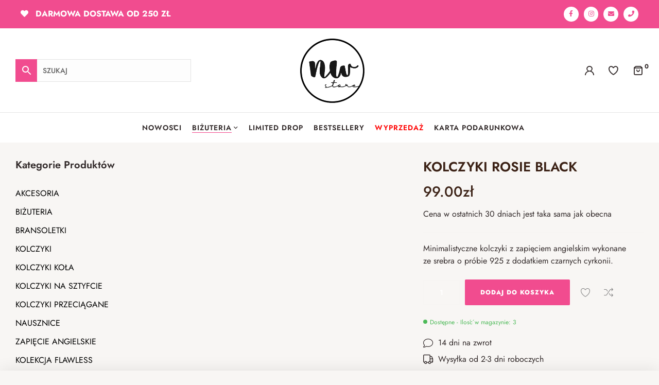

--- FILE ---
content_type: text/html; charset=UTF-8
request_url: https://nwstore.pl/produkt/kolczyki-rosie-black/
body_size: 41184
content:
<!DOCTYPE html><html lang="pl-PL"><head><meta charset="UTF-8"><meta name="viewport" content="width=device-width, initial-scale=1.0, viewport-fit=cover" /><title>KOLCZYKI ROSIE BLACK &#8211; NWstore</title><meta name='robots' content='max-image-preview:large' /><link rel="dns-prefetch" href="//fonts.googleapis.com"><link rel="dns-prefetch" href="//s.w.org"><link rel='dns-prefetch' href='//fonts.googleapis.com' /><link rel="alternate" type="application/rss+xml" title="NWstore &raquo; Kanał z wpisami" href="https://nwstore.pl/feed/" /><link rel="alternate" type="application/rss+xml" title="NWstore &raquo; Kanał z komentarzami" href="https://nwstore.pl/comments/feed/" /><link data-optimized="1" rel='stylesheet' id='woocommerce-paczkomaty-inpost-blocks-integration-editor-css' href='https://nwstore.pl/wp-content/litespeed/css/70bd10f929f0ba0692fe096335688b0b.css?ver=1a239' media='all' /><link data-optimized="1" rel='stylesheet' id='wp-block-library-css' href='https://nwstore.pl/wp-content/litespeed/css/ee3b88de74fb22be1dc740887e1ffcff.css?ver=4fc5d' media='all' /><style id='wp-block-library-theme-inline-css'>.wp-block-audio :where(figcaption){color:#555;font-size:13px;text-align:center}.is-dark-theme .wp-block-audio :where(figcaption){color:#ffffffa6}.wp-block-audio{margin:0 0 1em}.wp-block-code{border:1px solid #ccc;border-radius:4px;font-family:Menlo,Consolas,monaco,monospace;padding:.8em 1em}.wp-block-embed :where(figcaption){color:#555;font-size:13px;text-align:center}.is-dark-theme .wp-block-embed :where(figcaption){color:#ffffffa6}.wp-block-embed{margin:0 0 1em}.blocks-gallery-caption{color:#555;font-size:13px;text-align:center}.is-dark-theme .blocks-gallery-caption{color:#ffffffa6}:root :where(.wp-block-image figcaption){color:#555;font-size:13px;text-align:center}.is-dark-theme :root :where(.wp-block-image figcaption){color:#ffffffa6}.wp-block-image{margin:0 0 1em}.wp-block-pullquote{border-bottom:4px solid;border-top:4px solid;color:currentColor;margin-bottom:1.75em}.wp-block-pullquote cite,.wp-block-pullquote footer,.wp-block-pullquote__citation{color:currentColor;font-size:.8125em;font-style:normal;text-transform:uppercase}.wp-block-quote{border-left:.25em solid;margin:0 0 1.75em;padding-left:1em}.wp-block-quote cite,.wp-block-quote footer{color:currentColor;font-size:.8125em;font-style:normal;position:relative}.wp-block-quote.has-text-align-right{border-left:none;border-right:.25em solid;padding-left:0;padding-right:1em}.wp-block-quote.has-text-align-center{border:none;padding-left:0}.wp-block-quote.is-large,.wp-block-quote.is-style-large,.wp-block-quote.is-style-plain{border:none}.wp-block-search .wp-block-search__label{font-weight:700}.wp-block-search__button{border:1px solid #ccc;padding:.375em .625em}:where(.wp-block-group.has-background){padding:1.25em 2.375em}.wp-block-separator.has-css-opacity{opacity:.4}.wp-block-separator{border:none;border-bottom:2px solid;margin-left:auto;margin-right:auto}.wp-block-separator.has-alpha-channel-opacity{opacity:1}.wp-block-separator:not(.is-style-wide):not(.is-style-dots){width:100px}.wp-block-separator.has-background:not(.is-style-dots){border-bottom:none;height:1px}.wp-block-separator.has-background:not(.is-style-wide):not(.is-style-dots){height:2px}.wp-block-table{margin:0 0 1em}.wp-block-table td,.wp-block-table th{word-break:normal}.wp-block-table :where(figcaption){color:#555;font-size:13px;text-align:center}.is-dark-theme .wp-block-table :where(figcaption){color:#ffffffa6}.wp-block-video :where(figcaption){color:#555;font-size:13px;text-align:center}.is-dark-theme .wp-block-video :where(figcaption){color:#ffffffa6}.wp-block-video{margin:0 0 1em}:root :where(.wp-block-template-part.has-background){margin-bottom:0;margin-top:0;padding:1.25em 2.375em}</style><link data-optimized="1" rel='stylesheet' id='aro-gutenberg-blocks-css' href='https://nwstore.pl/wp-content/litespeed/css/103862fe429ff68459024c7da0866100.css?ver=c0b0d' media='all' /><style id='classic-theme-styles-inline-css'>/*! This file is auto-generated */
.wp-block-button__link{color:#fff;background-color:#32373c;border-radius:9999px;box-shadow:none;text-decoration:none;padding:calc(.667em + 2px) calc(1.333em + 2px);font-size:1.125em}.wp-block-file__button{background:#32373c;color:#fff;text-decoration:none}</style><style id='global-styles-inline-css'>:root{--wp--preset--aspect-ratio--square:1;--wp--preset--aspect-ratio--4-3:4/3;--wp--preset--aspect-ratio--3-4:3/4;--wp--preset--aspect-ratio--3-2:3/2;--wp--preset--aspect-ratio--2-3:2/3;--wp--preset--aspect-ratio--16-9:16/9;--wp--preset--aspect-ratio--9-16:9/16;--wp--preset--color--black:#000000;--wp--preset--color--cyan-bluish-gray:#abb8c3;--wp--preset--color--white:#ffffff;--wp--preset--color--pale-pink:#f78da7;--wp--preset--color--vivid-red:#cf2e2e;--wp--preset--color--luminous-vivid-orange:#ff6900;--wp--preset--color--luminous-vivid-amber:#fcb900;--wp--preset--color--light-green-cyan:#7bdcb5;--wp--preset--color--vivid-green-cyan:#00d084;--wp--preset--color--pale-cyan-blue:#8ed1fc;--wp--preset--color--vivid-cyan-blue:#0693e3;--wp--preset--color--vivid-purple:#9b51e0;--wp--preset--gradient--vivid-cyan-blue-to-vivid-purple:linear-gradient(135deg,rgba(6,147,227,1) 0%,rgb(155,81,224) 100%);--wp--preset--gradient--light-green-cyan-to-vivid-green-cyan:linear-gradient(135deg,rgb(122,220,180) 0%,rgb(0,208,130) 100%);--wp--preset--gradient--luminous-vivid-amber-to-luminous-vivid-orange:linear-gradient(135deg,rgba(252,185,0,1) 0%,rgba(255,105,0,1) 100%);--wp--preset--gradient--luminous-vivid-orange-to-vivid-red:linear-gradient(135deg,rgba(255,105,0,1) 0%,rgb(207,46,46) 100%);--wp--preset--gradient--very-light-gray-to-cyan-bluish-gray:linear-gradient(135deg,rgb(238,238,238) 0%,rgb(169,184,195) 100%);--wp--preset--gradient--cool-to-warm-spectrum:linear-gradient(135deg,rgb(74,234,220) 0%,rgb(151,120,209) 20%,rgb(207,42,186) 40%,rgb(238,44,130) 60%,rgb(251,105,98) 80%,rgb(254,248,76) 100%);--wp--preset--gradient--blush-light-purple:linear-gradient(135deg,rgb(255,206,236) 0%,rgb(152,150,240) 100%);--wp--preset--gradient--blush-bordeaux:linear-gradient(135deg,rgb(254,205,165) 0%,rgb(254,45,45) 50%,rgb(107,0,62) 100%);--wp--preset--gradient--luminous-dusk:linear-gradient(135deg,rgb(255,203,112) 0%,rgb(199,81,192) 50%,rgb(65,88,208) 100%);--wp--preset--gradient--pale-ocean:linear-gradient(135deg,rgb(255,245,203) 0%,rgb(182,227,212) 50%,rgb(51,167,181) 100%);--wp--preset--gradient--electric-grass:linear-gradient(135deg,rgb(202,248,128) 0%,rgb(113,206,126) 100%);--wp--preset--gradient--midnight:linear-gradient(135deg,rgb(2,3,129) 0%,rgb(40,116,252) 100%);--wp--preset--font-size--small:14px;--wp--preset--font-size--medium:23px;--wp--preset--font-size--large:26px;--wp--preset--font-size--x-large:42px;--wp--preset--font-size--normal:16px;--wp--preset--font-size--huge:37px;--wp--preset--spacing--20:0.44rem;--wp--preset--spacing--30:0.67rem;--wp--preset--spacing--40:1rem;--wp--preset--spacing--50:1.5rem;--wp--preset--spacing--60:2.25rem;--wp--preset--spacing--70:3.38rem;--wp--preset--spacing--80:5.06rem;--wp--preset--shadow--natural:6px 6px 9px rgba(0, 0, 0, 0.2);--wp--preset--shadow--deep:12px 12px 50px rgba(0, 0, 0, 0.4);--wp--preset--shadow--sharp:6px 6px 0px rgba(0, 0, 0, 0.2);--wp--preset--shadow--outlined:6px 6px 0px -3px rgba(255, 255, 255, 1), 6px 6px rgba(0, 0, 0, 1);--wp--preset--shadow--crisp:6px 6px 0px rgba(0, 0, 0, 1)}:where(.is-layout-flex){gap:.5em}:where(.is-layout-grid){gap:.5em}body .is-layout-flex{display:flex}.is-layout-flex{flex-wrap:wrap;align-items:center}.is-layout-flex>:is(*,div){margin:0}body .is-layout-grid{display:grid}.is-layout-grid>:is(*,div){margin:0}:where(.wp-block-columns.is-layout-flex){gap:2em}:where(.wp-block-columns.is-layout-grid){gap:2em}:where(.wp-block-post-template.is-layout-flex){gap:1.25em}:where(.wp-block-post-template.is-layout-grid){gap:1.25em}.has-black-color{color:var(--wp--preset--color--black)!important}.has-cyan-bluish-gray-color{color:var(--wp--preset--color--cyan-bluish-gray)!important}.has-white-color{color:var(--wp--preset--color--white)!important}.has-pale-pink-color{color:var(--wp--preset--color--pale-pink)!important}.has-vivid-red-color{color:var(--wp--preset--color--vivid-red)!important}.has-luminous-vivid-orange-color{color:var(--wp--preset--color--luminous-vivid-orange)!important}.has-luminous-vivid-amber-color{color:var(--wp--preset--color--luminous-vivid-amber)!important}.has-light-green-cyan-color{color:var(--wp--preset--color--light-green-cyan)!important}.has-vivid-green-cyan-color{color:var(--wp--preset--color--vivid-green-cyan)!important}.has-pale-cyan-blue-color{color:var(--wp--preset--color--pale-cyan-blue)!important}.has-vivid-cyan-blue-color{color:var(--wp--preset--color--vivid-cyan-blue)!important}.has-vivid-purple-color{color:var(--wp--preset--color--vivid-purple)!important}.has-black-background-color{background-color:var(--wp--preset--color--black)!important}.has-cyan-bluish-gray-background-color{background-color:var(--wp--preset--color--cyan-bluish-gray)!important}.has-white-background-color{background-color:var(--wp--preset--color--white)!important}.has-pale-pink-background-color{background-color:var(--wp--preset--color--pale-pink)!important}.has-vivid-red-background-color{background-color:var(--wp--preset--color--vivid-red)!important}.has-luminous-vivid-orange-background-color{background-color:var(--wp--preset--color--luminous-vivid-orange)!important}.has-luminous-vivid-amber-background-color{background-color:var(--wp--preset--color--luminous-vivid-amber)!important}.has-light-green-cyan-background-color{background-color:var(--wp--preset--color--light-green-cyan)!important}.has-vivid-green-cyan-background-color{background-color:var(--wp--preset--color--vivid-green-cyan)!important}.has-pale-cyan-blue-background-color{background-color:var(--wp--preset--color--pale-cyan-blue)!important}.has-vivid-cyan-blue-background-color{background-color:var(--wp--preset--color--vivid-cyan-blue)!important}.has-vivid-purple-background-color{background-color:var(--wp--preset--color--vivid-purple)!important}.has-black-border-color{border-color:var(--wp--preset--color--black)!important}.has-cyan-bluish-gray-border-color{border-color:var(--wp--preset--color--cyan-bluish-gray)!important}.has-white-border-color{border-color:var(--wp--preset--color--white)!important}.has-pale-pink-border-color{border-color:var(--wp--preset--color--pale-pink)!important}.has-vivid-red-border-color{border-color:var(--wp--preset--color--vivid-red)!important}.has-luminous-vivid-orange-border-color{border-color:var(--wp--preset--color--luminous-vivid-orange)!important}.has-luminous-vivid-amber-border-color{border-color:var(--wp--preset--color--luminous-vivid-amber)!important}.has-light-green-cyan-border-color{border-color:var(--wp--preset--color--light-green-cyan)!important}.has-vivid-green-cyan-border-color{border-color:var(--wp--preset--color--vivid-green-cyan)!important}.has-pale-cyan-blue-border-color{border-color:var(--wp--preset--color--pale-cyan-blue)!important}.has-vivid-cyan-blue-border-color{border-color:var(--wp--preset--color--vivid-cyan-blue)!important}.has-vivid-purple-border-color{border-color:var(--wp--preset--color--vivid-purple)!important}.has-vivid-cyan-blue-to-vivid-purple-gradient-background{background:var(--wp--preset--gradient--vivid-cyan-blue-to-vivid-purple)!important}.has-light-green-cyan-to-vivid-green-cyan-gradient-background{background:var(--wp--preset--gradient--light-green-cyan-to-vivid-green-cyan)!important}.has-luminous-vivid-amber-to-luminous-vivid-orange-gradient-background{background:var(--wp--preset--gradient--luminous-vivid-amber-to-luminous-vivid-orange)!important}.has-luminous-vivid-orange-to-vivid-red-gradient-background{background:var(--wp--preset--gradient--luminous-vivid-orange-to-vivid-red)!important}.has-very-light-gray-to-cyan-bluish-gray-gradient-background{background:var(--wp--preset--gradient--very-light-gray-to-cyan-bluish-gray)!important}.has-cool-to-warm-spectrum-gradient-background{background:var(--wp--preset--gradient--cool-to-warm-spectrum)!important}.has-blush-light-purple-gradient-background{background:var(--wp--preset--gradient--blush-light-purple)!important}.has-blush-bordeaux-gradient-background{background:var(--wp--preset--gradient--blush-bordeaux)!important}.has-luminous-dusk-gradient-background{background:var(--wp--preset--gradient--luminous-dusk)!important}.has-pale-ocean-gradient-background{background:var(--wp--preset--gradient--pale-ocean)!important}.has-electric-grass-gradient-background{background:var(--wp--preset--gradient--electric-grass)!important}.has-midnight-gradient-background{background:var(--wp--preset--gradient--midnight)!important}.has-small-font-size{font-size:var(--wp--preset--font-size--small)!important}.has-medium-font-size{font-size:var(--wp--preset--font-size--medium)!important}.has-large-font-size{font-size:var(--wp--preset--font-size--large)!important}.has-x-large-font-size{font-size:var(--wp--preset--font-size--x-large)!important}:where(.wp-block-post-template.is-layout-flex){gap:1.25em}:where(.wp-block-post-template.is-layout-grid){gap:1.25em}:where(.wp-block-columns.is-layout-flex){gap:2em}:where(.wp-block-columns.is-layout-grid){gap:2em}:root :where(.wp-block-pullquote){font-size:1.5em;line-height:1.6}</style><link data-optimized="1" rel='stylesheet' id='contact-form-7-css' href='https://nwstore.pl/wp-content/litespeed/css/a5fbf51c4daa6e5c9dcbb800e00280ca.css?ver=e4311' media='all' /><link data-optimized="1" rel='stylesheet' id='photoswipe-css' href='https://nwstore.pl/wp-content/litespeed/css/27f4876c5b8dbac1c418f69d23ce3dd4.css?ver=35816' media='all' /><link data-optimized="1" rel='stylesheet' id='photoswipe-default-skin-css' href='https://nwstore.pl/wp-content/litespeed/css/64e757b42fb8df8489d1b42e6afc91f0.css?ver=52362' media='all' /><style id='woocommerce-inline-inline-css'>.woocommerce form .form-row .required{visibility:visible}</style><link data-optimized="1" rel='stylesheet' id='aws-style-css' href='https://nwstore.pl/wp-content/litespeed/css/fc6a0a140d82f8deb65868ac68c4e8cd.css?ver=38db3' media='all' /><link data-optimized="1" rel='stylesheet' id='wc-price-history-frontend-css' href='https://nwstore.pl/wp-content/litespeed/css/75c8fc489dde33b2060f4a45973db5d8.css?ver=cab86' media='all' /><link data-optimized="1" rel='stylesheet' id='woo-variation-swatches-css' href='https://nwstore.pl/wp-content/litespeed/css/876365c5fdc52913ee39bc67f3294964.css?ver=28bf4' media='all' /><style id='woo-variation-swatches-inline-css'>:root{--wvs-tick:url("data:image/svg+xml;utf8,%3Csvg filter='drop-shadow(0px 0px 2px rgb(0 0 0 / .8))' xmlns='http://www.w3.org/2000/svg' viewBox='0 0 30 30'%3E%3Cpath fill='none' stroke='%23ffffff' stroke-linecap='round' stroke-linejoin='round' stroke-width='4' d='M4 16L11 23 27 7'/%3E%3C/svg%3E");

--wvs-cross:url("data:image/svg+xml;utf8,%3Csvg filter='drop-shadow(0px 0px 5px rgb(255 255 255 / .6))' xmlns='http://www.w3.org/2000/svg' width='72px' height='72px' viewBox='0 0 24 24'%3E%3Cpath fill='none' stroke='%23ff0000' stroke-linecap='round' stroke-width='0.6' d='M5 5L19 19M19 5L5 19'/%3E%3C/svg%3E");--wvs-single-product-item-width:30px;--wvs-single-product-item-height:30px;--wvs-single-product-item-font-size:16px}</style><link data-optimized="1" rel='stylesheet' id='hint-css' href='https://nwstore.pl/wp-content/litespeed/css/e74c554a8b1a10b7cb361cadfd3fa7cc.css?ver=c09a4' media='all' /><link data-optimized="1" rel='stylesheet' id='perfect-scrollbar-css' href='https://nwstore.pl/wp-content/litespeed/css/564623517edf878359d3866638c1d492.css?ver=58b99' media='all' /><link data-optimized="1" rel='stylesheet' id='perfect-scrollbar-wpc-css' href='https://nwstore.pl/wp-content/litespeed/css/613c2a26ec05b86d6388ad6ed43a4ffd.css?ver=1951f' media='all' /><link data-optimized="1" rel='stylesheet' id='woosc-frontend-css' href='https://nwstore.pl/wp-content/litespeed/css/2032ae07da872a50af52d76c85e18ece.css?ver=0c45f' media='all' /><link data-optimized="1" rel='stylesheet' id='slick-css' href='https://nwstore.pl/wp-content/litespeed/css/fc9d77e9447d1271c27a6d5f09b8acab.css?ver=bf5a9' media='all' /><link data-optimized="1" rel='stylesheet' id='magnific-popup-css' href='https://nwstore.pl/wp-content/litespeed/css/359e57244371d9c9892109f113f6e03d.css?ver=729e0' media='all' /><link data-optimized="1" rel='stylesheet' id='woosq-feather-css' href='https://nwstore.pl/wp-content/litespeed/css/094c7f227fbf9862d39c24adfd21699e.css?ver=57ac6' media='all' /><link data-optimized="1" rel='stylesheet' id='woosq-frontend-css' href='https://nwstore.pl/wp-content/litespeed/css/761af9c9618adbfbbc436d2cd80d50a6.css?ver=937b8' media='all' /><link data-optimized="1" rel='stylesheet' id='woosw-icons-css' href='https://nwstore.pl/wp-content/litespeed/css/4749877d2d203c79a747745b4c8f6617.css?ver=7f0ba' media='all' /><link data-optimized="1" rel='stylesheet' id='woosw-frontend-css' href='https://nwstore.pl/wp-content/litespeed/css/fb8caebeeb0426342c784aec70d8fbce.css?ver=5bf98' media='all' /><style id='woosw-frontend-inline-css'>.woosw-popup .woosw-popup-inner .woosw-popup-content .woosw-popup-content-bot .woosw-notice{background-color:#5fbd74}.woosw-popup .woosw-popup-inner .woosw-popup-content .woosw-popup-content-bot .woosw-popup-content-bot-inner a:hover{color:#5fbd74;border-color:#5fbd74}</style><link data-optimized="1" rel='stylesheet' id='aro-fonts-css' href='https://nwstore.pl/wp-content/litespeed/css/ce660d7db6584962c2d01e18dd742475.css?ver=42475' media='all' /><link data-optimized="1" rel='stylesheet' id='aro-style-css' href='https://nwstore.pl/wp-content/litespeed/css/84d5000c7924d6063130305d34fadad8.css?ver=27b54' media='all' /><style id='aro-style-inline-css'>.col-full{max-width:1290px}@media(max-width:1366px){body.theme-aro [data-elementor-columns-laptop="1"] .column-item{flex:0 0 100%;max-width:100%}.woocommerce.columns-laptop-1 ul.products li.product{flex:0 0 100%;max-width:100%}body.theme-aro [data-elementor-columns-laptop="2"] .column-item{flex:0 0 50%;max-width:50%}.woocommerce.columns-laptop-2 ul.products li.product{flex:0 0 50%;max-width:50%}body.theme-aro [data-elementor-columns-laptop="3"] .column-item{flex:0 0 33.3333333333%;max-width:33.3333333333%}.woocommerce.columns-laptop-3 ul.products li.product{flex:0 0 33.3333333333%;max-width:33.3333333333%}body.theme-aro [data-elementor-columns-laptop="4"] .column-item{flex:0 0 25%;max-width:25%}.woocommerce.columns-laptop-4 ul.products li.product{flex:0 0 25%;max-width:25%}body.theme-aro [data-elementor-columns-laptop="5"] .column-item{flex:0 0 20%;max-width:20%}.woocommerce.columns-laptop-5 ul.products li.product{flex:0 0 20%;max-width:20%}body.theme-aro [data-elementor-columns-laptop="6"] .column-item{flex:0 0 16.6666666667%;max-width:16.6666666667%}.woocommerce.columns-laptop-6 ul.products li.product{flex:0 0 16.6666666667%;max-width:16.6666666667%}body.theme-aro [data-elementor-columns-laptop="7"] .column-item{flex:0 0 14.2857142857%;max-width:14.2857142857%}.woocommerce.columns-laptop-7 ul.products li.product{flex:0 0 14.2857142857%;max-width:14.2857142857%}body.theme-aro [data-elementor-columns-laptop="8"] .column-item{flex:0 0 12.5%;max-width:12.5%}.woocommerce.columns-laptop-8 ul.products li.product{flex:0 0 12.5%;max-width:12.5%}}@media(max-width:1200px){body.theme-aro [data-elementor-columns-tablet-extra="1"] .column-item{flex:0 0 100%;max-width:100%}.woocommerce.columns-tablet-extra-1 ul.products li.product{flex:0 0 100%;max-width:100%}body.theme-aro [data-elementor-columns-tablet-extra="2"] .column-item{flex:0 0 50%;max-width:50%}.woocommerce.columns-tablet-extra-2 ul.products li.product{flex:0 0 50%;max-width:50%}body.theme-aro [data-elementor-columns-tablet-extra="3"] .column-item{flex:0 0 33.3333333333%;max-width:33.3333333333%}.woocommerce.columns-tablet-extra-3 ul.products li.product{flex:0 0 33.3333333333%;max-width:33.3333333333%}body.theme-aro [data-elementor-columns-tablet-extra="4"] .column-item{flex:0 0 25%;max-width:25%}.woocommerce.columns-tablet-extra-4 ul.products li.product{flex:0 0 25%;max-width:25%}body.theme-aro [data-elementor-columns-tablet-extra="5"] .column-item{flex:0 0 20%;max-width:20%}.woocommerce.columns-tablet-extra-5 ul.products li.product{flex:0 0 20%;max-width:20%}body.theme-aro [data-elementor-columns-tablet-extra="6"] .column-item{flex:0 0 16.6666666667%;max-width:16.6666666667%}.woocommerce.columns-tablet-extra-6 ul.products li.product{flex:0 0 16.6666666667%;max-width:16.6666666667%}body.theme-aro [data-elementor-columns-tablet-extra="7"] .column-item{flex:0 0 14.2857142857%;max-width:14.2857142857%}.woocommerce.columns-tablet-extra-7 ul.products li.product{flex:0 0 14.2857142857%;max-width:14.2857142857%}body.theme-aro [data-elementor-columns-tablet-extra="8"] .column-item{flex:0 0 12.5%;max-width:12.5%}.woocommerce.columns-tablet-extra-8 ul.products li.product{flex:0 0 12.5%;max-width:12.5%}}@media(max-width:1024px){body.theme-aro [data-elementor-columns-tablet="1"] .column-item{flex:0 0 100%;max-width:100%}.woocommerce.columns-tablet-1 ul.products li.product{flex:0 0 100%;max-width:100%}body.theme-aro [data-elementor-columns-tablet="2"] .column-item{flex:0 0 50%;max-width:50%}.woocommerce.columns-tablet-2 ul.products li.product{flex:0 0 50%;max-width:50%}body.theme-aro [data-elementor-columns-tablet="3"] .column-item{flex:0 0 33.3333333333%;max-width:33.3333333333%}.woocommerce.columns-tablet-3 ul.products li.product{flex:0 0 33.3333333333%;max-width:33.3333333333%}body.theme-aro [data-elementor-columns-tablet="4"] .column-item{flex:0 0 25%;max-width:25%}.woocommerce.columns-tablet-4 ul.products li.product{flex:0 0 25%;max-width:25%}body.theme-aro [data-elementor-columns-tablet="5"] .column-item{flex:0 0 20%;max-width:20%}.woocommerce.columns-tablet-5 ul.products li.product{flex:0 0 20%;max-width:20%}body.theme-aro [data-elementor-columns-tablet="6"] .column-item{flex:0 0 16.6666666667%;max-width:16.6666666667%}.woocommerce.columns-tablet-6 ul.products li.product{flex:0 0 16.6666666667%;max-width:16.6666666667%}body.theme-aro [data-elementor-columns-tablet="7"] .column-item{flex:0 0 14.2857142857%;max-width:14.2857142857%}.woocommerce.columns-tablet-7 ul.products li.product{flex:0 0 14.2857142857%;max-width:14.2857142857%}body.theme-aro [data-elementor-columns-tablet="8"] .column-item{flex:0 0 12.5%;max-width:12.5%}.woocommerce.columns-tablet-8 ul.products li.product{flex:0 0 12.5%;max-width:12.5%}}@media(max-width:880px){body.theme-aro [data-elementor-columns-mobile-extra="1"] .column-item{flex:0 0 100%;max-width:100%}.woocommerce.columns-mobile-extra-1 ul.products li.product{flex:0 0 100%;max-width:100%}body.theme-aro [data-elementor-columns-mobile-extra="2"] .column-item{flex:0 0 50%;max-width:50%}.woocommerce.columns-mobile-extra-2 ul.products li.product{flex:0 0 50%;max-width:50%}body.theme-aro [data-elementor-columns-mobile-extra="3"] .column-item{flex:0 0 33.3333333333%;max-width:33.3333333333%}.woocommerce.columns-mobile-extra-3 ul.products li.product{flex:0 0 33.3333333333%;max-width:33.3333333333%}body.theme-aro [data-elementor-columns-mobile-extra="4"] .column-item{flex:0 0 25%;max-width:25%}.woocommerce.columns-mobile-extra-4 ul.products li.product{flex:0 0 25%;max-width:25%}body.theme-aro [data-elementor-columns-mobile-extra="5"] .column-item{flex:0 0 20%;max-width:20%}.woocommerce.columns-mobile-extra-5 ul.products li.product{flex:0 0 20%;max-width:20%}body.theme-aro [data-elementor-columns-mobile-extra="6"] .column-item{flex:0 0 16.6666666667%;max-width:16.6666666667%}.woocommerce.columns-mobile-extra-6 ul.products li.product{flex:0 0 16.6666666667%;max-width:16.6666666667%}body.theme-aro [data-elementor-columns-mobile-extra="7"] .column-item{flex:0 0 14.2857142857%;max-width:14.2857142857%}.woocommerce.columns-mobile-extra-7 ul.products li.product{flex:0 0 14.2857142857%;max-width:14.2857142857%}body.theme-aro [data-elementor-columns-mobile-extra="8"] .column-item{flex:0 0 12.5%;max-width:12.5%}.woocommerce.columns-mobile-extra-8 ul.products li.product{flex:0 0 12.5%;max-width:12.5%}}@media(max-width:767px){body.theme-aro [data-elementor-columns-mobile="1"] .column-item{flex:0 0 100%;max-width:100%}.woocommerce.columns-mobile-1 ul.products li.product{flex:0 0 100%;max-width:100%}body.theme-aro [data-elementor-columns-mobile="2"] .column-item{flex:0 0 50%;max-width:50%}.woocommerce.columns-mobile-2 ul.products li.product{flex:0 0 50%;max-width:50%}body.theme-aro [data-elementor-columns-mobile="3"] .column-item{flex:0 0 33.3333333333%;max-width:33.3333333333%}.woocommerce.columns-mobile-3 ul.products li.product{flex:0 0 33.3333333333%;max-width:33.3333333333%}body.theme-aro [data-elementor-columns-mobile="4"] .column-item{flex:0 0 25%;max-width:25%}.woocommerce.columns-mobile-4 ul.products li.product{flex:0 0 25%;max-width:25%}body.theme-aro [data-elementor-columns-mobile="5"] .column-item{flex:0 0 20%;max-width:20%}.woocommerce.columns-mobile-5 ul.products li.product{flex:0 0 20%;max-width:20%}body.theme-aro [data-elementor-columns-mobile="6"] .column-item{flex:0 0 16.6666666667%;max-width:16.6666666667%}.woocommerce.columns-mobile-6 ul.products li.product{flex:0 0 16.6666666667%;max-width:16.6666666667%}body.theme-aro [data-elementor-columns-mobile="7"] .column-item{flex:0 0 14.2857142857%;max-width:14.2857142857%}.woocommerce.columns-mobile-7 ul.products li.product{flex:0 0 14.2857142857%;max-width:14.2857142857%}body.theme-aro [data-elementor-columns-mobile="8"] .column-item{flex:0 0 12.5%;max-width:12.5%}.woocommerce.columns-mobile-8 ul.products li.product{flex:0 0 12.5%;max-width:12.5%}}</style><link data-optimized="1" rel='stylesheet' id='aro-slick-style-css' href='https://nwstore.pl/wp-content/litespeed/css/512e41ceb70b03355cc2756ed839c5d3.css?ver=f496c' media='all' /><link data-optimized="1" rel='stylesheet' id='aro-slick-theme-style-css' href='https://nwstore.pl/wp-content/litespeed/css/a56a5d86d2f65db99f5cc3d50b74c5f6.css?ver=c8096' media='all' /><link data-optimized="1" rel='stylesheet' id='swiper-css' href='https://nwstore.pl/wp-content/litespeed/css/c6a20b3a3e14ae7ee7d9b37043c777d8.css?ver=2bfe0' media='all' /><link data-optimized="1" rel='stylesheet' id='inavii-styles-css' href='https://nwstore.pl/wp-content/litespeed/css/946504bd6ce766f4052c2a54236b918d.css?ver=a28e8' media='all' /><link data-optimized="1" rel='stylesheet' id='slider-swiper-css-css' href='https://nwstore.pl/wp-content/litespeed/css/eb59a04f7f8116e68164ff5eb96d10b3.css?ver=0cac6' media='all' /><link data-optimized="1" rel='stylesheet' id='elementor-icons-css' href='https://nwstore.pl/wp-content/litespeed/css/00896c2b455942677237ca9759740718.css?ver=00989' media='all' /><link data-optimized="1" rel='stylesheet' id='elementor-frontend-css' href='https://nwstore.pl/wp-content/litespeed/css/f436fa8dc9e251fde62acf91b7159829.css?ver=bc632' media='all' /><link data-optimized="1" rel='stylesheet' id='elementor-post-5-css' href='https://nwstore.pl/wp-content/litespeed/css/9bbbecd49c84dc8b533266cb1fac0f4a.css?ver=0e593' media='all' /><link data-optimized="1" rel='stylesheet' id='elementor-pro-css' href='https://nwstore.pl/wp-content/litespeed/css/5a3f4db4ef9cb5c9c719e69bf995ede5.css?ver=9a14f' media='all' /><link data-optimized="1" rel='stylesheet' id='elementor-global-css' href='https://nwstore.pl/wp-content/litespeed/css/b0f578cd158a19c73c4642eabc80029d.css?ver=d1721' media='all' /><link data-optimized="1" rel='stylesheet' id='elementor-post-667213374218751-css' href='https://nwstore.pl/wp-content/litespeed/css/8dbb6cb2d7716d206e960b040168c795.css?ver=c7af5' media='all' /><link data-optimized="1" rel='stylesheet' id='elementor-post-667213374218754-css' href='https://nwstore.pl/wp-content/litespeed/css/6ec0e16b1f48100bf95a0f155970d4a7.css?ver=83e37' media='all' /><link data-optimized="1" rel='stylesheet' id='flexible-shipping-free-shipping-css' href='https://nwstore.pl/wp-content/litespeed/css/a69d82ae1928e4a46c280317fa7cdca8.css?ver=85f6c' media='all' /><link data-optimized="1" rel='stylesheet' id='aro-elementor-css' href='https://nwstore.pl/wp-content/litespeed/css/00bd0077f981d4fcf231bb22ecb2def7.css?ver=dd260' media='all' /><link data-optimized="1" rel='stylesheet' id='aro-woocommerce-style-css' href='https://nwstore.pl/wp-content/litespeed/css/30326382ecadc2c92ba10d2d801acbc3.css?ver=4f1ff' media='all' /><link data-optimized="1" rel='stylesheet' id='tooltipster-css' href='https://nwstore.pl/wp-content/litespeed/css/00e817a7147f10b4005564a3e10be6fe.css?ver=b6c78' media='all' /><link data-optimized="1" rel='stylesheet' id='aro-child-style-css' href='https://nwstore.pl/wp-content/litespeed/css/906af1ed7702f6b1cc5b4fac657c74bf.css?ver=9c915' media='all' /><link data-optimized="1" rel='stylesheet' id='google-fonts-1-css' href='https://nwstore.pl/wp-content/litespeed/css/0e816a68ec8a8e10d90986eb87a860c4.css?ver=860c4' media='all' /><link data-optimized="1" rel='stylesheet' id='elementor-icons-shared-0-css' href='https://nwstore.pl/wp-content/litespeed/css/ecaa830b5f39e0f40076c623db3916c6.css?ver=d35ec' media='all' /><link data-optimized="1" rel='stylesheet' id='elementor-icons-fa-solid-css' href='https://nwstore.pl/wp-content/litespeed/css/5f1c1c8f83a65e0757b0e6e724208080.css?ver=821cc' media='all' /><link data-optimized="1" rel='stylesheet' id='elementor-icons-fa-brands-css' href='https://nwstore.pl/wp-content/litespeed/css/b519482b92141006b7f941c7d564a2ff.css?ver=e35bb' media='all' /><link rel="preconnect" href="https://fonts.gstatic.com/" crossorigin><script data-wpmeteor-nooptimize="true" data-no-optimize="1" data-no-defer>var _wpmeteor={"gdpr":true,"rdelay":86400000,"preload":true,"elementor-animations":true,"elementor-pp":true,"v":"3.4.16","rest_url":"https:\/\/nwstore.pl\/wp-json\/"};(()=>{try{new MutationObserver(function(){}),new Promise(function(){}),Object.assign({},{}),document.fonts.ready.then(function(){})}catch{s="wpmeteordisable=1",i=document.location.href,i.match(/[?&]wpmeteordisable/)||(o="",i.indexOf("?")==-1?i.indexOf("#")==-1?o=i+"?"+s:o=i.replace("#","?"+s+"#"):i.indexOf("#")==-1?o=i+"&"+s:o=i.replace("#","&"+s+"#"),document.location.href=o)}var s,i,o;})();</script><script data-wpmeteor-nooptimize="true" data-no-optimize="1" data-no-defer>(()=>{var v="addEventListener",ue="removeEventListener",p="getAttribute",L="setAttribute",pe="removeAttribute",N="hasAttribute",St="querySelector",F=St+"All",U="appendChild",Q="removeChild",fe="createElement",T="tagName",Ae="getOwnPropertyDescriptor",y="prototype",W="__lookupGetter__",Ee="__lookupSetter__",m="DOMContentLoaded",f="load",B="pageshow",me="error";var d=window,c=document,Te=c.documentElement;var $=console.error;var Ke=!0,X=class{constructor(){this.known=[]}init(){let t,n,s=(r,a)=>{if(Ke&&r&&r.fn&&!r.__wpmeteor){let o=function(i){return i===r?this:(c[v](m,l=>{i.call(c,r,l,"jQueryMock")}),this)};this.known.push([r,r.fn.ready,r.fn.init?.prototype?.ready]),r.fn.ready=o,r.fn.init?.prototype?.ready&&(r.fn.init.prototype.ready=o),r.__wpmeteor=!0}return r};window.jQuery||window.$,Object.defineProperty(window,"jQuery",{get(){return t},set(r){t=s(r,"jQuery")},configurable:!0}),Object.defineProperty(window,"$",{get(){return n},set(r){n=s(r,"$")},configurable:!0})}unmock(){this.known.forEach(([t,n,s])=>{t.fn.ready=n,t.fn.init?.prototype?.ready&&s&&(t.fn.init.prototype.ready=s)}),Ke=!1}};var ge="fpo:first-interaction",he="fpo:replay-captured-events";var Je="fpo:element-loaded",Se="fpo:images-loaded",M="fpo:the-end";var Z="click",V=window,Qe=V.addEventListener.bind(V),Xe=V.removeEventListener.bind(V),Ge="removeAttribute",ve="getAttribute",Gt="setAttribute",Ne=["touchstart","touchmove","touchend","touchcancel","keydown","wheel"],Ze=["mouseover","mouseout",Z],Nt=["touchstart","touchend","touchcancel","mouseover","mouseout",Z],R="data-wpmeteor-";var Ue="dispatchEvent",je=e=>{let t=new MouseEvent(Z,{view:e.view,bubbles:!0,cancelable:!0});return Object.defineProperty(t,"target",{writable:!1,value:e.target}),t},Be=class{static capture(){let t=!1,[,n,s]=`${window.Promise}`.split(/[\s[(){]+/s);if(V["__"+s+n])return;let r=[],a=o=>{if(o.target&&Ue in o.target){if(!o.isTrusted)return;if(o.cancelable&&!Ne.includes(o.type))try{o.preventDefault()}catch{}o.stopImmediatePropagation(),o.type===Z?r.push(je(o)):Nt.includes(o.type)&&r.push(o),o.target[Gt](R+o.type,!0),t||(t=!0,V[Ue](new CustomEvent(ge)))}};V.addEventListener(he,()=>{Ze.forEach(l=>Xe(l,a,{passive:!1,capture:!0})),Ne.forEach(l=>Xe(l,a,{passive:!0,capture:!0}));let o;for(;o=r.shift();){var i=o.target;i[ve](R+"touchstart")&&i[ve](R+"touchend")&&!i[ve](R+Z)?(i[ve](R+"touchmove")||r.push(je(o)),i[Ge](R+"touchstart"),i[Ge](R+"touchend")):i[Ge](R+o.type),i[Ue](o)}}),Ze.forEach(o=>Qe(o,a,{passive:!1,capture:!0})),Ne.forEach(o=>Qe(o,a,{passive:!0,capture:!0}))}};var et=Be;var j=class{constructor(){this.l=[]}emit(t,n=null){this.l[t]&&this.l[t].forEach(s=>s(n))}on(t,n){this.l[t]||=[],this.l[t].push(n)}off(t,n){this.l[t]=(this.l[t]||[]).filter(s=>s!==n)}};var D=new j;var ye=c[fe]("span");ye[L]("id","elementor-device-mode");ye[L]("class","elementor-screen-only");var Ut=!1,tt=()=>(Ut||c.body[U](ye),getComputedStyle(ye,":after").content.replace(/"/g,""));var rt=e=>e[p]("class")||"",nt=(e,t)=>e[L]("class",t),st=()=>{d[v](f,function(){let e=tt(),t=Math.max(Te.clientWidth||0,d.innerWidth||0),n=Math.max(Te.clientHeight||0,d.innerHeight||0),s=["_animation_"+e,"animation_"+e,"_animation","_animation","animation"];Array.from(c[F](".elementor-invisible")).forEach(r=>{let a=r.getBoundingClientRect();if(a.top+d.scrollY<=n&&a.left+d.scrollX<t)try{let i=JSON.parse(r[p]("data-settings"));if(i.trigger_source)return;let l=i._animation_delay||i.animation_delay||0,u,E;for(var o=0;o<s.length;o++)if(i[s[o]]){E=s[o],u=i[E];break}if(u){let q=rt(r),J=u==="none"?q:q+" animated "+u,At=setTimeout(()=>{nt(r,J.replace(/\belementor-invisible\b/,"")),s.forEach(Tt=>delete i[Tt]),r[L]("data-settings",JSON.stringify(i))},l);D.on("fi",()=>{clearTimeout(At),nt(r,rt(r).replace(new RegExp("\b"+u+"\b"),""))})}}catch(i){console.error(i)}})})};var ot="data-in-mega_smartmenus",it=()=>{let e=c[fe]("div");e.innerHTML='<span class="sub-arrow --wp-meteor"><i class="fa" aria-hidden="true"></i></span>';let t=e.firstChild,n=s=>{let r=[];for(;s=s.previousElementSibling;)r.push(s);return r};c[v](m,function(){Array.from(c[F](".pp-advanced-menu ul")).forEach(s=>{if(s[p](ot))return;(s[p]("class")||"").match(/\bmega-menu\b/)&&s[F]("ul").forEach(o=>{o[L](ot,!0)});let r=n(s),a=r.filter(o=>o).filter(o=>o[T]==="A").pop();if(a||(a=r.map(o=>Array.from(o[F]("a"))).filter(o=>o).flat().pop()),a){let o=t.cloneNode(!0);a[U](o),new MutationObserver(l=>{l.forEach(({addedNodes:u})=>{u.forEach(E=>{if(E.nodeType===1&&E[T]==="SPAN")try{a[Q](o)}catch{}})})}).observe(a,{childList:!0})}})})};var w="readystatechange",A="message";var Y="SCRIPT",g="data-wpmeteor-",b=Object.defineProperty,Ve=Object.defineProperties,P="javascript/blocked",Pe=/^\s*(application|text)\/javascript|module\s*$/i,mt="requestAnimationFrame",gt="requestIdleCallback",ie="setTimeout",Ie="__dynamic",I=d.constructor.name+"::",ce=c.constructor.name+"::",ht=function(e,t){t=t||d;for(var n=0;n<this.length;n++)e.call(t,this[n],n,this)};"NodeList"in d&&!NodeList[y].forEach&&(NodeList[y].forEach=ht);"HTMLCollection"in d&&!HTMLCollection[y].forEach&&(HTMLCollection[y].forEach=ht);_wpmeteor["elementor-animations"]&&st(),_wpmeteor["elementor-pp"]&&it();var _e=[],Le=[],ee=[],se=!1,k=[],h={},He=!1,Bt=0,H=c.visibilityState==="visible"?d[mt]:d[ie],vt=d[gt]||H;c[v]("visibilitychange",()=>{H=c.visibilityState==="visible"?d[mt]:d[ie],vt=d[gt]||H});var C=d[ie],De,z=["src","type"],x=Object,te="definePropert";x[te+"y"]=(e,t,n)=>{if(e===d&&["jQuery","onload"].indexOf(t)>=0||(e===c||e===c.body)&&["readyState","write","writeln","on"+w].indexOf(t)>=0)return["on"+w,"on"+f].indexOf(t)&&n.set&&(h["on"+w]=h["on"+w]||[],h["on"+w].push(n.set)),e;if(e instanceof HTMLScriptElement&&z.indexOf(t)>=0){if(!e[t+"__def"]){let s=x[Ae](e,t);b(e,t,{set(r){return e[t+"__set"]?e[t+"__set"].call(e,r):s.set.call(e,r)},get(){return e[t+"__get"]?e[t+"__get"].call(e):s.get.call(e)}}),e[t+"__def"]=!0}return n.get&&(e[t+"__get"]=n.get),n.set&&(e[t+"__set"]=n.set),e}return b(e,t,n)};x[te+"ies"]=(e,t)=>{for(let n in t)x[te+"y"](e,n,t[n]);for(let n of x.getOwnPropertySymbols(t))x[te+"y"](e,n,t[n]);return e};var qe=EventTarget[y][v],yt=EventTarget[y][ue],ae=qe.bind(c),Ct=yt.bind(c),G=qe.bind(d),_t=yt.bind(d),Lt=Document[y].createElement,le=Lt.bind(c),de=c.__proto__[W]("readyState").bind(c),ct="loading";b(c,"readyState",{get(){return ct},set(e){return ct=e}});var at=e=>k.filter(([t,,n],s)=>{if(!(e.indexOf(t.type)<0)){n||(n=t.target);try{let r=n.constructor.name+"::"+t.type;for(let a=0;a<h[r].length;a++)if(h[r][a]){let o=r+"::"+s+"::"+a;if(!xe[o])return!0}}catch{}}}).length,oe,xe={},K=e=>{k.forEach(([t,n,s],r)=>{if(!(e.indexOf(t.type)<0)){s||(s=t.target);try{let a=s.constructor.name+"::"+t.type;if((h[a]||[]).length)for(let o=0;o<h[a].length;o++){let i=h[a][o];if(i){let l=a+"::"+r+"::"+o;if(!xe[l]){xe[l]=!0,c.readyState=n,oe=a;try{Bt++,!i[y]||i[y].constructor===i?i.bind(s)(t):i(t)}catch(u){$(u,i)}oe=null}}}}catch(a){$(a)}}})};ae(m,e=>{k.push([new e.constructor(m,e),de(),c])});ae(w,e=>{k.push([new e.constructor(w,e),de(),c])});G(m,e=>{k.push([new e.constructor(m,e),de(),d])});G(f,e=>{He=!0,k.push([new e.constructor(f,e),de(),d]),O||K([m,w,A,f,B])});G(B,e=>{k.push([new e.constructor(B,e),de(),d]),O||K([m,w,A,f,B])});var wt=e=>{k.push([e,c.readyState,d])},Ot=d[W]("onmessage"),Rt=d[Ee]("onmessage"),Pt=()=>{_t(A,wt),(h[I+"message"]||[]).forEach(e=>{G(A,e)}),b(d,"onmessage",{get:Ot,set:Rt})};G(A,wt);var Dt=new X;Dt.init();var Fe=()=>{!O&&!se&&(O=!0,c.readyState="loading",H($e),H(S)),He||G(f,()=>{Fe()})};G(ge,()=>{Fe()});D.on(Se,()=>{Fe()});_wpmeteor.rdelay>=0&&et.capture();var re=[-1],Ce=e=>{re=re.filter(t=>t!==e.target),re.length||C(D.emit.bind(D,M))};var O=!1,S=()=>{let e=_e.shift();if(e)e[p](g+"src")?e[N]("async")||e[Ie]?(e.isConnected&&(re.push(e),setTimeout(Ce,1e3,{target:e})),Oe(e,Ce),C(S)):Oe(e,C.bind(null,S)):(e.origtype==P&&Oe(e),C(S));else if(Le.length)_e.push(...Le),Le.length=0,C(S);else if(at([m,w,A]))K([m,w,A]),C(S);else if(He)if(at([f,B,A]))K([f,B,A]),C(S);else if(re.length>1)vt(S);else if(ee.length)_e.push(...ee),ee.length=0,C(S);else{if(d.RocketLazyLoadScripts)try{RocketLazyLoadScripts.run()}catch(t){$(t)}c.readyState="complete",Pt(),Dt.unmock(),O=!1,se=!0,d[ie](()=>Ce({target:-1}))}else O=!1},xt=e=>{let t=le(Y),n=e.attributes;for(var s=n.length-1;s>=0;s--)n[s].name.startsWith(g)||t[L](n[s].name,n[s].value);let r=e[p](g+"type");r?t.type=r:t.type="text/javascript",(e.textContent||"").match(/^\s*class RocketLazyLoadScripts/)?t.textContent=e.textContent.replace(/^\s*class\s*RocketLazyLoadScripts/,"window.RocketLazyLoadScripts=class").replace("RocketLazyLoadScripts.run();",""):t.textContent=e.textContent;for(let a of["onload","onerror","onreadystatechange"])e[a]&&(t[a]=e[a]);return t},Oe=(e,t)=>{let n=e[p](g+"src");if(n){let s=qe.bind(e);e.isConnected&&t&&(s(f,t),s(me,t)),e.origtype=e[p](g+"type")||"text/javascript",e.origsrc=n,(!e.isConnected||e[N]("nomodule")||e.type&&!Pe.test(e.type))&&t&&t(new Event(f,{target:e}))}else e.origtype===P?(e.origtype=e[p](g+"type")||"text/javascript",e[pe]("integrity"),e.textContent=e.textContent+`
`):t&&t(new Event(f,{target:e}))},We=(e,t)=>{let n=(h[e]||[]).indexOf(t);if(n>=0)return h[e][n]=void 0,!0},lt=(e,t,...n)=>{if("HTMLDocument::"+m==oe&&e===m&&!t.toString().match(/jQueryMock/)){D.on(M,c[v].bind(c,e,t,...n));return}if(t&&(e===m||e===w)){let s=ce+e;h[s]=h[s]||[],h[s].push(t),se&&K([e]);return}return ae(e,t,...n)},dt=(e,t,...n)=>{if(e===m){let s=ce+e;We(s,t)}return Ct(e,t,...n)};Ve(c,{[v]:{get(){return lt},set(){return lt}},[ue]:{get(){return dt},set(){return dt}}});var ne=c.createDocumentFragment(),$e=()=>{ne.hasChildNodes()&&(c.head[U](ne),ne=c.createDocumentFragment())},ut={},we=e=>{if(e)try{let t=new URL(e,c.location.href),n=t.origin;if(n&&!ut[n]&&c.location.host!==t.host){let s=le("link");s.rel="preconnect",s.href=n,ne[U](s),ut[n]=!0,O&&H($e)}}catch{}},be={},kt=(e,t,n,s)=>{let r=le("link");r.rel=t?"modulepre"+f:"pre"+f,r.as="script",n&&r[L]("crossorigin",n),s&&r[L]("integrity",s);try{e=new URL(e,c.location.href).href}catch{}r.href=e,ne[U](r),be[e]=!0,O&&H($e)},ke=function(...e){let t=le(...e);if(!e||e[0].toUpperCase()!==Y||!O)return t;let n=t[L].bind(t),s=t[p].bind(t),r=t[pe].bind(t),a=t[N].bind(t),o=t[W]("attributes").bind(t);return z.forEach(i=>{let l=t[W](i).bind(t),u=t[Ee](i).bind(t);x[te+"y"](t,i,{set(E){return i==="type"&&E&&!Pe.test(E)?n(i,E):((i==="src"&&E||i==="type"&&E&&t.origsrc)&&n("type",P),E?n(g+i,E):r(g+i))},get(){let E=t[p](g+i);if(i==="src")try{return new URL(E,c.location.href).href}catch{}return E}}),b(t,"orig"+i,{set(E){return u(E)},get(){return l()}})}),t[L]=function(i,l){if(z.includes(i))return i==="type"&&l&&!Pe.test(l)?n(i,l):((i==="src"&&l||i==="type"&&l&&t.origsrc)&&n("type",P),l?n(g+i,l):r(g+i));n(i,l)},t[p]=function(i){let l=z.indexOf(i)>=0?s(g+i):s(i);if(i==="src")try{return new URL(l,c.location.href).href}catch{}return l},t[N]=function(i){return z.indexOf(i)>=0?a(g+i):a(i)},b(t,"attributes",{get(){return[...o()].filter(l=>l.name!=="type").map(l=>({name:l.name.match(new RegExp(g))?l.name.replace(g,""):l.name,value:l.value}))}}),t[Ie]=!0,t};Object.defineProperty(Document[y],"createElement",{set(e){e!==ke&&(De=e)},get(){return De||ke}});var Re=new Set,ze=new MutationObserver(e=>{e.forEach(({removedNodes:t,addedNodes:n,target:s})=>{t.forEach(r=>{r.nodeType===1&&Y===r[T]&&"origtype"in r&&Re.delete(r)}),n.forEach(r=>{if(r.nodeType===1)if(Y===r[T]){if("origtype"in r){if(r.origtype!==P)return}else if(r[p]("type")!==P)return;"origtype"in r||z.forEach(o=>{let i=r[W](o).bind(r),l=r[Ee](o).bind(r);b(r,"orig"+o,{set(u){return l(u)},get(){return i()}})});let a=r[p](g+"src");if(Re.has(r)&&$("Inserted twice",r),r.parentNode){Re.add(r);let o=r[p](g+"type");(a||"").match(/\/gtm.js\?/)||r[N]("async")||r[Ie]?(ee.push(r),we(a)):r[N]("defer")||o==="module"?(Le.push(r),we(a)):(a&&!r[N]("nomodule")&&!be[a]&&kt(a,o==="module",r[N]("crossorigin")&&r[p]("crossorigin"),r[p]("integrity")),_e.push(r))}else r[v](f,o=>o.target.parentNode[Q](o.target)),r[v](me,o=>o.target.parentNode[Q](o.target)),s[U](r)}else r[T]==="LINK"&&r[p]("as")==="script"&&(be[r[p]("href")]=!0)})})}),bt={childList:!0,subtree:!0};ze.observe(c.documentElement,bt);var Mt=HTMLElement[y].attachShadow;HTMLElement[y].attachShadow=function(e){let t=Mt.call(this,e);return e.mode==="open"&&ze.observe(t,bt),t};(()=>{let e=x[Ae](HTMLIFrameElement[y],"src");b(HTMLIFrameElement[y],"src",{get(){return this.dataset.fpoSrc?this.dataset.fpoSrc:e.get.call(this)},set(t){delete this.dataset.fpoSrc,e.set.call(this,t)}})})();D.on(M,()=>{(!De||De===ke)&&(Document[y].createElement=Lt,ze.disconnect()),dispatchEvent(new CustomEvent(he)),dispatchEvent(new CustomEvent(M))});var Me=e=>{let t,n;!c.currentScript||!c.currentScript.parentNode?(t=c.body,n=t.lastChild):(n=c.currentScript,t=n.parentNode);try{let s=le("div");s.innerHTML=e,Array.from(s.childNodes).forEach(r=>{r.nodeName===Y?t.insertBefore(xt(r),n):t.insertBefore(r,n)})}catch(s){$(s)}},pt=e=>Me(e+`
`);Ve(c,{write:{get(){return Me},set(e){return Me=e}},writeln:{get(){return pt},set(e){return pt=e}}});var ft=(e,t,...n)=>{if(I+m==oe&&e===m&&!t.toString().match(/jQueryMock/)){D.on(M,d[v].bind(d,e,t,...n));return}if(I+f==oe&&e===f){D.on(M,d[v].bind(d,e,t,...n));return}if(t&&(e===f||e===B||e===m||e===A&&!se)){let s=e===m?ce+e:I+e;h[s]=h[s]||[],h[s].push(t),se&&K([e]);return}return G(e,t,...n)},Et=(e,t,...n)=>{if(e===f||e===m||e===B){let s=e===m?ce+e:I+e;We(s,t)}return _t(e,t,...n)};Ve(d,{[v]:{get(){return ft},set(){return ft}},[ue]:{get(){return Et},set(){return Et}}});var Ye=e=>{let t;return{get(){return t},set(n){return t&&We(e,n),h[e]=h[e]||[],h[e].push(n),t=n}}};G(Je,e=>{let{target:t,event:n}=e.detail,s=t===d?c.body:t,r=s[p](g+"on"+n.type);s[pe](g+"on"+n.type);try{let a=new Function("event",r);t===d?d[v](f,a.bind(t,n)):a.call(t,n)}catch(a){console.err(a)}});{let e=Ye(I+f);b(d,"onload",e),ae(m,()=>{b(c.body,"onload",e)})}b(c,"onreadystatechange",Ye(ce+w));b(d,"onmessage",Ye(I+A));(()=>{let e=d.innerHeight,t=d.innerWidth,n=r=>{let o={"4g":1250,"3g":2500,"2g":2500}[(navigator.connection||{}).effectiveType]||0,i=r.getBoundingClientRect(),l={top:-1*e-o,left:-1*t-o,bottom:e+o,right:t+o};return!(i.left>=l.right||i.right<=l.left||i.top>=l.bottom||i.bottom<=l.top)},s=(r=!0)=>{let a=1,o=-1,i={},l=()=>{o++,--a||d[ie](D.emit.bind(D,Se),_wpmeteor.rdelay)};Array.from(c.getElementsByTagName("*")).forEach(u=>{let E,q,J;if(u[T]==="IMG"){let _=u.currentSrc||u.src;_&&!i[_]&&!_.match(/^data:/i)&&((u.loading||"").toLowerCase()!=="lazy"||n(u))&&(E=_)}else if(u[T]===Y)we(u[p](g+"src"));else if(u[T]==="LINK"&&u[p]("as")==="script"&&["pre"+f,"modulepre"+f].indexOf(u[p]("rel"))>=0)be[u[p]("href")]=!0;else if((q=d.getComputedStyle(u))&&(J=(q.backgroundImage||"").match(/^url\s*\((.*?)\)/i))&&(J||[]).length){let _=J[0].slice(4,-1).replace(/"/g,"");!i[_]&&!_.match(/^data:/i)&&(E=_)}if(E){i[E]=!0;let _=new Image;r&&(a++,_[v](f,l),_[v](me,l)),_.src=E}}),c.fonts.ready.then(()=>{l()})};_wpmeteor.rdelay===0?ae(m,s):G(f,s)})();})();
//1.0.42</script><script type="text/template" id="tmpl-variation-template"><div class="woocommerce-variation-description">{{{ data.variation.variation_description }}}</div>
	<div class="woocommerce-variation-price">{{{ data.variation.price_html }}}</div>
	<div class="woocommerce-variation-availability">{{{ data.variation.availability_html }}}</div></script> <script type="text/template" id="tmpl-unavailable-variation-template"><p>Przepraszamy, ten produkt jest niedostępny. Prosimy wybrać inną kombinację.</p></script> <script data-no-optimize="1" data-no-defer type="javascript/blocked" data-wpmeteor-type="text/javascript"  data-wpmeteor-src="https://nwstore.pl/wp-includes/js/jquery/jquery.min.js?ver=3.7.1" id="jquery-core-js"></script> <script data-no-optimize="1" data-no-defer type="javascript/blocked" data-wpmeteor-type="text/javascript"  data-wpmeteor-src="https://nwstore.pl/wp-includes/js/jquery/jquery-migrate.min.js?ver=3.4.1" id="jquery-migrate-js"></script> <script data-no-optimize="1" data-no-defer type="javascript/blocked" data-wpmeteor-type="text/javascript"  id="jquery-js-after">if (typeof (window.wpfReadyList) == "undefined") {
			var v = jQuery.fn.jquery;
			if (v && parseInt(v) >= 3 && window.self === window.top) {
				var readyList=[];
				window.originalReadyMethod = jQuery.fn.ready;
				jQuery.fn.ready = function(){
					if(arguments.length && arguments.length > 0 && typeof arguments[0] === "function") {
						readyList.push({"c": this, "a": arguments});
					}
					return window.originalReadyMethod.apply( this, arguments );
				};
				window.wpfReadyList = readyList;
			}}</script> <script data-no-optimize="1" data-no-defer type="javascript/blocked" data-wpmeteor-type="text/javascript"  data-wpmeteor-src="https://nwstore.pl/wp-content/plugins/woocommerce/assets/js/jquery-blockui/jquery.blockUI.min.js?ver=2.7.0-wc.9.0.2" id="jquery-blockui-js" data-wp-strategy="defer"></script> <script data-no-optimize="1" data-no-defer type="javascript/blocked" data-wpmeteor-type="text/javascript"  id="wc-add-to-cart-js-extra">var wc_add_to_cart_params = {"ajax_url":"\/wp-admin\/admin-ajax.php","wc_ajax_url":"\/?wc-ajax=%%endpoint%%","i18n_view_cart":"","cart_url":"https:\/\/nwstore.pl\/koszyk\/","is_cart":"","cart_redirect_after_add":"no"};</script> <script data-no-optimize="1" data-no-defer type="javascript/blocked" data-wpmeteor-type="text/javascript"  data-wpmeteor-src="https://nwstore.pl/wp-content/plugins/woocommerce/assets/js/frontend/add-to-cart.min.js?ver=9.0.2" id="wc-add-to-cart-js" defer data-wp-strategy="defer"></script> <script data-no-optimize="1" data-no-defer type="javascript/blocked" data-wpmeteor-type="text/javascript"  data-wpmeteor-src="https://nwstore.pl/wp-content/plugins/woocommerce/assets/js/zoom/jquery.zoom.min.js?ver=1.7.21-wc.9.0.2" id="zoom-js" defer data-wp-strategy="defer"></script> <script data-no-optimize="1" data-no-defer type="javascript/blocked" data-wpmeteor-type="text/javascript"  data-wpmeteor-src="https://nwstore.pl/wp-content/plugins/woocommerce/assets/js/flexslider/jquery.flexslider.min.js?ver=2.7.2-wc.9.0.2" id="flexslider-js" defer data-wp-strategy="defer"></script> <script data-no-optimize="1" data-no-defer type="javascript/blocked" data-wpmeteor-type="text/javascript"  data-wpmeteor-src="https://nwstore.pl/wp-content/plugins/woocommerce/assets/js/photoswipe/photoswipe.min.js?ver=4.1.1-wc.9.0.2" id="photoswipe-js" defer data-wp-strategy="defer"></script> <script data-no-optimize="1" data-no-defer type="javascript/blocked" data-wpmeteor-type="text/javascript"  data-wpmeteor-src="https://nwstore.pl/wp-content/plugins/woocommerce/assets/js/photoswipe/photoswipe-ui-default.min.js?ver=4.1.1-wc.9.0.2" id="photoswipe-ui-default-js" defer data-wp-strategy="defer"></script> <script data-no-optimize="1" data-no-defer type="javascript/blocked" data-wpmeteor-type="text/javascript"  id="wc-single-product-js-extra">var wc_single_product_params = {"i18n_required_rating_text":"Prosz\u0119 wybra\u0107 ocen\u0119","review_rating_required":"yes","flexslider":{"rtl":false,"animation":"slide","smoothHeight":true,"directionNav":false,"controlNav":"thumbnails","slideshow":false,"animationSpeed":500,"animationLoop":false,"allowOneSlide":false},"zoom_enabled":"1","zoom_options":[],"photoswipe_enabled":"1","photoswipe_options":{"shareEl":false,"closeOnScroll":false,"history":false,"hideAnimationDuration":0,"showAnimationDuration":0},"flexslider_enabled":"1"};</script> <script data-no-optimize="1" data-no-defer type="javascript/blocked" data-wpmeteor-type="text/javascript"  data-wpmeteor-src="https://nwstore.pl/wp-content/plugins/woocommerce/assets/js/frontend/single-product.min.js?ver=9.0.2" id="wc-single-product-js" defer data-wp-strategy="defer"></script> <script data-no-optimize="1" data-no-defer type="javascript/blocked" data-wpmeteor-type="text/javascript"  data-wpmeteor-src="https://nwstore.pl/wp-content/plugins/woocommerce/assets/js/js-cookie/js.cookie.min.js?ver=2.1.4-wc.9.0.2" id="js-cookie-js" data-wp-strategy="defer"></script> <script data-no-optimize="1" data-no-defer type="javascript/blocked" data-wpmeteor-type="text/javascript"  id="woocommerce-js-extra">var woocommerce_params = {"ajax_url":"\/wp-admin\/admin-ajax.php","wc_ajax_url":"\/?wc-ajax=%%endpoint%%"};</script> <script data-no-optimize="1" data-no-defer type="javascript/blocked" data-wpmeteor-type="text/javascript"  data-wpmeteor-src="https://nwstore.pl/wp-content/plugins/woocommerce/assets/js/frontend/woocommerce.min.js?ver=9.0.2" id="woocommerce-js" defer data-wp-strategy="defer"></script> <script data-no-optimize="1" data-no-defer type="javascript/blocked" data-wpmeteor-type="text/javascript"  data-wpmeteor-src="https://nwstore.pl/wp-includes/js/underscore.min.js?ver=1.13.4" id="underscore-js"></script> <script data-no-optimize="1" data-no-defer type="javascript/blocked" data-wpmeteor-type="text/javascript"  id="wp-util-js-extra">var _wpUtilSettings = {"ajax":{"url":"\/wp-admin\/admin-ajax.php"}};</script> <script data-no-optimize="1" data-no-defer type="javascript/blocked" data-wpmeteor-type="text/javascript"  data-wpmeteor-src="https://nwstore.pl/wp-includes/js/wp-util.min.js?ver=6.6.2" id="wp-util-js"></script> <script data-no-optimize="1" data-no-defer type="javascript/blocked" data-wpmeteor-type="text/javascript"  data-wpmeteor-src="https://nwstore.pl/wp-content/themes/aro/assets/js/libs/jarallax.js?ver=6.6.2" id="jarallax-js"></script> <script data-no-optimize="1" data-no-defer type="javascript/blocked" data-wpmeteor-type="text/javascript"  id="wc-settings-dep-in-header-js-after">console.warn( "Scripts that have a dependency on [wc-blocks-checkout] must be loaded in the footer, woocommerce-paczkomaty-inpost-blocks-integration-frontend was registered to load in the header, but has been switched to load in the footer instead. See https://github.com/woocommerce/woocommerce-gutenberg-products-block/pull/5059" );</script> <link rel="https://api.w.org/" href="https://nwstore.pl/wp-json/" /><link rel="alternate" title="JSON" type="application/json" href="https://nwstore.pl/wp-json/wp/v2/product/12345167254321" /><link rel="EditURI" type="application/rsd+xml" title="RSD" href="https://nwstore.pl/xmlrpc.php?rsd" /><meta name="generator" content="WordPress 6.6.2" /><meta name="generator" content="WooCommerce 9.0.2" /><link rel="canonical" href="https://nwstore.pl/produkt/kolczyki-rosie-black/" /><link rel='shortlink' href='https://nwstore.pl/?p=12345167254321' /><link rel="alternate" title="oEmbed (JSON)" type="application/json+oembed" href="https://nwstore.pl/wp-json/oembed/1.0/embed?url=https%3A%2F%2Fnwstore.pl%2Fprodukt%2Fkolczyki-rosie-black%2F" /><link rel="alternate" title="oEmbed (XML)" type="text/xml+oembed" href="https://nwstore.pl/wp-json/oembed/1.0/embed?url=https%3A%2F%2Fnwstore.pl%2Fprodukt%2Fkolczyki-rosie-black%2F&#038;format=xml" />
 <script data-no-optimize="1" data-no-defer type="javascript/blocked" data-wpmeteor-type="text/javascript"  async data-wpmeteor-src="https://www.googletagmanager.com/gtag/js?id=G-V60EDLWSTG"></script> <script data-no-optimize="1" data-no-defer type="javascript/blocked" data-wpmeteor-type="text/javascript" >window.dataLayer = window.dataLayer || [];
  function gtag(){dataLayer.push(arguments);}
  gtag('js', new Date());

  gtag('config', 'G-V60EDLWSTG');</script>609703414030736<noscript><style>.woocommerce-product-gallery{ opacity: 1 !important; }</style></noscript><meta name="generator" content="Elementor 3.18.3; features: e_dom_optimization, e_optimized_assets_loading, e_optimized_css_loading, additional_custom_breakpoints, block_editor_assets_optimize, e_image_loading_optimization; settings: css_print_method-external, google_font-enabled, font_display-swap"><link rel="icon" href="https://nwstore.pl/wp-content/uploads/2023/08/cropped-icon-32x32.png" sizes="32x32" /><link rel="icon" href="https://nwstore.pl/wp-content/uploads/2023/08/cropped-icon-192x192.png" sizes="192x192" /><link rel="apple-touch-icon" href="https://nwstore.pl/wp-content/uploads/2023/08/cropped-icon-180x180.png" /><meta name="msapplication-TileImage" content="https://nwstore.pl/wp-content/uploads/2023/08/cropped-icon-270x270.png" /><style id="wp-custom-css">@media screen and (max-width:768px){.woocommerce-product-gallery__image{pointer-events:none}}body{margin-top:-24px}.product_type_variable #text{display:none!important}.page .entry-title{font-size:26px!important}h3.wp-block-heading,{font-size:26px!important}.showcoupon{color:#000}:root{--e-global-typography-secondary-font-family:Jost, Helvetica, Arial, sans-serif !important;--e-global-color-secondary:#0a0a0a !important}body,html{background:#F8F6F4!important;font-family:Jost,Helvetica,Arial,sans-serif!important}h1,h2,h3,h4,h5,h6{color:#0a0a0a}#post-11344 *,#post-11336 *,#post-11340 *{color:#0a0a0a;text-align:center}#page .site-content{margin-top:70px}.form-row label,.mobile-nav-close,.filter-toggle *{color:#0a0a0a!important}.scrollup{display:none}.mobile-menu-tab a{color:#0a0a0a!important;text-transform:uppercase}.scrollup span{margin-top:9px!important}.mobile-tab-title span{display:none}.product-block:hover{--Media_ClipPath:unset !important}.woocommerce-loop-product__title a,.price,.woocommerce-Price-amount,.price del{color:#3C2216!important}.quantity.buttons_added input,.quantity.buttons_added button,.product_meta *{color:#3C2216!important}.widget-title{color:#332B2B!important}.product_title.entry-title{color:#3C2216!important}.aro-product-pagination-wrap{display:none}.single_add_to_cart_button{background-color:#f14c8f!important;color:#fff!important}.woocommerce-message .button.wc-forward{background-color:#0F834D!important;color:#fff!important}.woocommerce-message .button.wc-forward:hover{background-color:#fff!important;color:#0F834D!important}.single_add_to_cart_button:hover,.wc-proceed-to-checkout:hover a{background-color:#3C2216!important;color:#fff!important}.aro-sticky-add-to-cart__content-title{color:#3C2216!important}.woocommerce-info,.woocommerce-noreviews,p.no-comments{background-color:#f14c8f!important;color:#fff!important;padding:8px!important}.woocommerce-info *,.woocommerce-noreviews *,p.no-comments *{color:#fff!important}.woocommerce-cart-form__contents tr th,.woocommerce-cart-form__contents a,.cart_totals h2,.cart_totals tr th{color:#3C2216!important}.checkout h3,.checkout label,.checkout th{color:#3C2216!important}.ajax-search-result h3{color:#3C2216!important}.site-header-cart-side .cart-side-heading,.site-header-cart-side a,.cart-side-title,.woocommerce-mini-cart__total.total,.site-header-cart-side .quantity,.woocommerce-mini-cart__total strong{color:#3C2216!important}.variations th label,.reset_variations{color:#3C2216!important}.variable-item-span{background-color:#f14c8f;color:#fff!important;transition:.3s}.variable-item-span:hover,.selected .variable-item-span{background-color:#3C2216!important}.error-subtitle,.error-text{color:#3C2216!important}.go-back{background-color:#f14c8f!important;color:#fff!important;transition:.3s}.go-back:hover{background-color:#3C2216!important}.summary.entry-summary .price{font-size:28px!important;margin-bottom:10px!important;font-weight:500!important}.price ins{font-weight:500!important}.summary.entry-summary .price del,.summary.entry-summary .price del span{color:red!important}.summary.entry-summary .price del,.aro-products .price del{font-size:inherit!important;margin-left:10px}.iworks-omnibus{font-size:15px!important}.single-product div.product .product_title{font-size:26px}.label-wrapper>span.onsale{background-color:red}@media (min-width:1024px){.type-product #secondary{width:25%!important;float:left!important;margin-right:30px}.single-product div.product .woocommerce-product-gallery{width:35%!important;float:left!important;margin-right:30px}.single-product .summary{width:calc(40% - 60px)!important;float:left!important;flex-direction:column}}.type-product #secondary #woocommerce_products-1{display:none}.related.products{display:none!important}.up-sells h2{color:#3C2216!important;text-align:left!important}.up-sells .iworks-omnibus{display:none}.label-wrapper>span{font-size:17px}.woocommerce-product-gallery__trigger{font-size:0}.woocommerce-product-gallery__trigger:before{font-size:16px}.product-categories .icon-plus,.product-categories .icon-minus{display:none!important}.woocommerce-MyAccount-navigation a{color:#0a0a0a!important}.aro-products .posted-in{display:none}#post-11338 strong{color:#3d2114!important}.inavii-button__follow-instagram-button{background-color:#f14c8f!important}@media screen and (min-width:1024px){#post-11340,#post-11344,#post-11336{width:1000px;margin:auto}}#post-11340 *,#post-11344 *,#post-11336 *{text-align:justify!important}#post-11340 ol{list-style-position:inside;text-align:left;display:inline-block;padding-left:1em}#shipping_method *,.shipping-calculator-button,.woocommerce-privacy-policy-link{color:black!important}.product_title.entry-title{font-weight:600}.up-sells.upsells.products{margin-top:0!important;padding:0 0 50px 0!important}.widget-area .widget-title{font-weight:600}.slick-dots button{background-color:#3d2114!important}#shipping_method label{font-size:13px}.woosw-item--name{color:black!important}.woocommerce-message .button,.woocommerce-info .button,.woocommerce-error .button,.woocommerce-noreviews .button,p.no-comments .button{padding:13px 30px!important;border-left:none!important}.woocommerce-shipping-destination strong{color:#000}.dropdown-toggle{color:#000!important}@media screen and (min-width:1024px){.up-sells .slick-slide{max-width:344px}.up-sells h2{text-align:center!important}.up-sells .slick-track{display:flex;justify-content:center}}.aws-container .aws-search-form{margin-bottom:0}.aws-wrapper input{background-color:#FFFFFF!importantcolor:#3d2114!important;font-family:Jost,Helvetica,Arial,sans-serif!important;font-weight:500!important;border:solid 1px #0000001A!important;text-transform:uppercase;width:300px!important;padding:8px 12px!important;border-left-width:0px!important;font-size:14px!important}.aws-search-result{width:341px!important;color:#3d2114!important;font-family:Jost,Helvetica,Arial,sans-serif!important;text-transform:uppercase}.aws-search-result a{color:#332b2b!important;font-family:Jost,Helvetica,Arial,sans-serif!important;font-weight:600!important}.aws-search-result .aws_result_title{color:#3c2216!important;font-weight:400!important}.aws_result_item.aws_search_more{background-color:#f14c8f!important}.aws_result_item.aws_search_more:hover a{background-color:#f14c8f!important}.aws_result_item.aws_search_more a{color:#fff!important}.aws-search-result .aws_result_price{font-weight:600!important}.aws-search-btn.aws-form-btn{background-color:#f14c8f!important;border-color:#f14c8f!important}.aws-container .aws-search-form .aws-search-btn_icon{color:#fff}@media screen and (max-width:765px){.aws-search-result,.aws-wrapper input{width:100%!important}}.woosw-item--name a,.woosw-continue,.woosw-page{color:#3c2216}.woosw-continue:hover,.woosw-page:hover{color:#3c2216!important;background-color:unset!important;border-color:#3c2216!important}.inventory_status.unavailable{color:#fe5252}.inventory_status.unavailable:before{background-color:#fe5252}#tab-title-additional_information,.tab-additional_information{display:none!important}#tab-informacje-dodatkowe,#tab-description{text-align:center}@media screen and (min-width:1024px){#tab-description,#tab-informacje-dodatkowe{width:550px;margin:auto}}.widget_price_filter .ui-slider .ui-slider-range{background-color:#e3c4bd!important}.widget_price_filter .ui-slider .ui-slider-handle{background-color:#000;border-color:#000}.widget-content a{color:#000!important;text-transform:uppercase}.widget-content .count{color:#000!important}@media screen and (min-width:1024px){.widget-content{padding-right:40px}}.mobile-navigation .dropdown-toggle{width:33%!important}.wpfFilterWrapper .wpfTitleToggle{display:none}.wfpTitle.wfpClickable{pointer-events:none!important;font-weight:600!important;font-size:20px!important;line-height:27px!important;margin-bottom:18px!important}.grecaptcha-badge{display:none!important}.woocommerce-remove-coupon{color:#000!important}.woocommerce-MyAccount-content a,.woocommerce-MyAccount-content strong{color:#000}div.inventory_status::before,.woocommerce-variation-availability{display:none!important}.register-link:hover{color:#000!important}#place_order:hover{color:#f14c8f!important}.scrollup{left:24px!important}.woocommerce-terms-and-conditions-link{color:#000!important}@media screen and (max-width:765px){.elementor .elementor-hidden-mobile,.elementor .elementor-hidden-phone{display:block!important}.elementor-header-group-wrapper .header-group-action>div:last-child{margin-right:25px}}.wpcf7-form .wpcf7-form-control-wrap input[type=text],.wpcf7-form .wpcf7-form-control-wrap input[type=number],.wpcf7-form .wpcf7-form-control-wrap input[type=email],.wpcf7-form .wpcf7-form-control-wrap input[type=tel],.wpcf7-form .wpcf7-form-control-wrap input[type=url],.wpcf7-form .wpcf7-form-control-wrap input[type=password],.wpcf7-form .wpcf7-form-control-wrap input[type=search],.wpcf7-form .wpcf7-form-control-wrap .input-text,fieldset legend{color:#1a1a1a!important}.woosw-item--add a{color:#fff!important;background-color:#f14c8f!important;border-color:#f14c8f!important;font-size:13px!important;padding:13px 15px!important}.product_meta{margin-top:20px}.product_meta span{font-size:11px!important}.product_meta .sku_wrapper{display:none!important}.wpcf7 form.sent .wpcf7-response-output{background-color:#fff;padding:10px}.inavii__header-username-link{width:100%!important}.inavii__header-bio-box{display:flex;flex-wrap:wrap}.inavii__header-username-link,.inavbii__header_subtitle{display:block;width:100%}@media screen and (max-width:765px){.inavbii__header_subtitle{text-align:center}}.woocommerce-order strong,.woocommerce-order th,.woocommerce-order td{color:#332b2b!important}#post-5302 .entry-title{display:none}#post-5302 .woocommerce-notice.woocommerce-notice--success.woocommerce-thankyou-order-received{padding:0 20px}@media (min-width:768px){.col2-set#customer_login .col-1{padding-right:20px!important}.col2-set#customer_login .col-2{padding-left:20px!important}}.register-from-title,.login-form-title{font-size:19px!important;font-weight:600}.woocommerce-form.woocommerce-form-register.register,.woocommerce-form.woocommerce-form-login.login{padding:25px;background-color:#fff;box-shadow:1px 1px 5px #fff;max-width:100%!important}.login__rememberme{font-weight:600!important}.woocommerce-LostPassword.lost_password a{text-decoration:unset!important}.flex-control-nav.flex-control-thumbs{display:grid!important;grid-template-columns:repeat(auto-fill,minmax(100px,1fr))!important;grid-gap:10px!important;list-style-type:none!important;padding-right:0!important}.flex-control-nav.flex-control-thumbs>div{display:contents!important}.flex-control-nav.flex-control-thumbs>button{display:none!important}.flex-control-nav.flex-control-thumbs li{display:block!important}.woocommerce-MyAccount-content table th{color:#000!important}.woocommerce-MyAccount-content .order_details a:not(.button){color:#000!important}mark{color:#000!important}.wpcf7-form.submitting .wpcf7-submit{pointer-events:none}.header-wishlist .count{display:none!important}.single-product .woocommerce-tabs a{color:#3C2216}.aro-sticky-add-to-cart__content-price .wc-price-history{display:none}.single-product .list-items a{color:#f14c8f}.primary-navigation .menu-item-11263 a{color:red!important}.woocommerce-ordering .orderby{width:100%!important;display:none}.woocommerce-ordering{display:block!important}.woocommerce-checkout .woocommerce-checkout-review-order-table thead,.woocommerce-checkout .woocommerce-checkout-review-order-table tbody,.woocommerce-checkout .woocommerce-checkout-review-order-table tfoot{display:flex;justify-content:space-between;flex-direction:column}.woocommerce-checkout .woocommerce-checkout-review-order-table thead tr{display:inline-table}.woocommerce-checkout .cart-subtotal{display:inline-table;border-bottom:1px solid #ddd}.woocommerce-checkout .order-total{display:inline-table;border-top:1px solid #ddd}.woocommerce-shipping-methods li{background-color:rgb(0 0 0 / .01);border:1px solid rgb(0 0 0 / .1);border-radius:3px;margin-bottom:5px!important;min-height:2.4em;padding:.25em 22px .25em 22px;text-align:left;display:flex;flex-direction:column;justify-content:center}.woocommerce-checkout .woocommerce-checkout-review-order-table .cart_item{display:inline-table}.woocommerce-checkout-review-order-table .woocommerce-shipping-totals{display:flex;flex-direction:column}.woocommerce-cart .woocommerce-shipping-totals{display:flex;flex-direction:column}.woocommerce-cart .woocommerce-shipping-totals td{width:100%!important}.woocommerce-cart .cart-subtotal{display:flex;justify-content:space-between;align-items:center}.woocommerce-cart .order-total{display:flex;justify-content:space-between;align-items:center}.woocommerce-cart table.shop_table_responsive tbody th{display:flex!important;font-weight:700}.woocommerce-cart table.shop_table_responsive tr td[data-title]::before{display:none!important}@media (max-width:480px){.woocommerce-cart .cart_totals,.woocommerce-cart .coupon{padding:15px!important}}.woocommerce-cart .product-name{word-break:break-word}.woocommerce-checkout .woocommerce-page.woocommerce-checkout form #order_review td.product-name,.woocommerce-checkout .woocommerce.woocommerce-checkout form #order_review td.product-name{display:table-cell}input[type=text],input[type=number],input[type=email],input[type=tel],input[type=url],input[type=password],input[type=search],textarea,.input-text{border-color:#ddd}</style></head><body class="product-template-default single single-product postid-12345167254321 wp-custom-logo wp-embed-responsive theme-aro woocommerce woocommerce-page woocommerce-no-js woo-variation-swatches wvs-behavior-blur wvs-theme-aro-child wvs-show-label wvs-tooltip chrome has-post-thumbnail woocommerce-active product-block-style-1 aro-product-laptop-3 aro-product-tablet-2 aro-product-mobile-1 aro-full-width-content single-product-horizontal elementor-default elementor-kit-5"><div id="page" class="hfeed site"><div data-elementor-type="header" data-elementor-id="667213374218751" class="elementor elementor-667213374218751 elementor-location-header" data-elementor-post-type="elementor_library"><section class="elementor-section elementor-top-section elementor-element elementor-element-91eab2f elementor-section-boxed elementor-section-height-default elementor-section-height-default" data-id="91eab2f" data-element_type="section" data-settings="{&quot;background_background&quot;:&quot;classic&quot;}"><div class="elementor-container elementor-column-gap-default"><div class="elementor-column elementor-col-100 elementor-top-column elementor-element elementor-element-d1e8da5" data-id="d1e8da5" data-element_type="column"><div class="elementor-widget-wrap elementor-element-populated"><div class="elementor-element elementor-element-bf7acc5 elementor-widget__width-auto elementor-mobile-align-left elementor-icon-list--layout-traditional elementor-list-item-link-full_width elementor-widget elementor-widget-icon-list" data-id="bf7acc5" data-element_type="widget" data-widget_type="icon-list.default"><div class="elementor-widget-container"><link data-optimized="1" rel="stylesheet" href="https://nwstore.pl/wp-content/litespeed/css/99eea40ebd48b279bd70e5190a83583a.css?ver=892b4"><ul class="elementor-icon-list-items"><li class="elementor-icon-list-item">
<span class="elementor-icon-list-icon">
<i aria-hidden="true" class="fas fa-heart"></i>						</span>
<span class="elementor-icon-list-text">DARMOWA DOSTAWA OD 250 ZŁ</span></li></ul></div></div><div class="elementor-element elementor-element-c147329 e-grid-align-left e-grid-align-mobile-center elementor-widget__width-auto elementor-shape-rounded elementor-grid-0 elementor-widget elementor-widget-social-icons" data-id="c147329" data-element_type="widget" data-widget_type="social-icons.default"><div class="elementor-widget-container"><style>/*! elementor - v3.18.0 - 20-12-2023 */
.elementor-widget-social-icons.elementor-grid-0 .elementor-widget-container,.elementor-widget-social-icons.elementor-grid-mobile-0 .elementor-widget-container,.elementor-widget-social-icons.elementor-grid-tablet-0 .elementor-widget-container{line-height:1;font-size:0}.elementor-widget-social-icons:not(.elementor-grid-0):not(.elementor-grid-tablet-0):not(.elementor-grid-mobile-0) .elementor-grid{display:inline-grid}.elementor-widget-social-icons .elementor-grid{grid-column-gap:var(--grid-column-gap,5px);grid-row-gap:var(--grid-row-gap,5px);grid-template-columns:var(--grid-template-columns);justify-content:var(--justify-content,center);justify-items:var(--justify-content,center)}.elementor-icon.elementor-social-icon{font-size:var(--icon-size,25px);line-height:var(--icon-size,25px);width:calc(var(--icon-size, 25px) + 2 * var(--icon-padding, .5em));height:calc(var(--icon-size, 25px) + 2 * var(--icon-padding, .5em))}.elementor-social-icon{--e-social-icon-icon-color:#fff;display:inline-flex;background-color:#69727d;align-items:center;justify-content:center;text-align:center;cursor:pointer}.elementor-social-icon i{color:var(--e-social-icon-icon-color)}.elementor-social-icon svg{fill:var(--e-social-icon-icon-color)}.elementor-social-icon:last-child{margin:0}.elementor-social-icon:hover{opacity:.9;color:#fff}.elementor-social-icon-android{background-color:#a4c639}.elementor-social-icon-apple{background-color:#999}.elementor-social-icon-behance{background-color:#1769ff}.elementor-social-icon-bitbucket{background-color:#205081}.elementor-social-icon-codepen{background-color:#000}.elementor-social-icon-delicious{background-color:#39f}.elementor-social-icon-deviantart{background-color:#05cc47}.elementor-social-icon-digg{background-color:#005be2}.elementor-social-icon-dribbble{background-color:#ea4c89}.elementor-social-icon-elementor{background-color:#d30c5c}.elementor-social-icon-envelope{background-color:#ea4335}.elementor-social-icon-facebook,.elementor-social-icon-facebook-f{background-color:#3b5998}.elementor-social-icon-flickr{background-color:#0063dc}.elementor-social-icon-foursquare{background-color:#2d5be3}.elementor-social-icon-free-code-camp,.elementor-social-icon-freecodecamp{background-color:#006400}.elementor-social-icon-github{background-color:#333}.elementor-social-icon-gitlab{background-color:#e24329}.elementor-social-icon-globe{background-color:#69727d}.elementor-social-icon-google-plus,.elementor-social-icon-google-plus-g{background-color:#dd4b39}.elementor-social-icon-houzz{background-color:#7ac142}.elementor-social-icon-instagram{background-color:#262626}.elementor-social-icon-jsfiddle{background-color:#487aa2}.elementor-social-icon-link{background-color:#818a91}.elementor-social-icon-linkedin,.elementor-social-icon-linkedin-in{background-color:#0077b5}.elementor-social-icon-medium{background-color:#00ab6b}.elementor-social-icon-meetup{background-color:#ec1c40}.elementor-social-icon-mixcloud{background-color:#273a4b}.elementor-social-icon-odnoklassniki{background-color:#f4731c}.elementor-social-icon-pinterest{background-color:#bd081c}.elementor-social-icon-product-hunt{background-color:#da552f}.elementor-social-icon-reddit{background-color:#ff4500}.elementor-social-icon-rss{background-color:#f26522}.elementor-social-icon-shopping-cart{background-color:#4caf50}.elementor-social-icon-skype{background-color:#00aff0}.elementor-social-icon-slideshare{background-color:#0077b5}.elementor-social-icon-snapchat{background-color:#fffc00}.elementor-social-icon-soundcloud{background-color:#f80}.elementor-social-icon-spotify{background-color:#2ebd59}.elementor-social-icon-stack-overflow{background-color:#fe7a15}.elementor-social-icon-steam{background-color:#00adee}.elementor-social-icon-stumbleupon{background-color:#eb4924}.elementor-social-icon-telegram{background-color:#2ca5e0}.elementor-social-icon-thumb-tack{background-color:#1aa1d8}.elementor-social-icon-tripadvisor{background-color:#589442}.elementor-social-icon-tumblr{background-color:#35465c}.elementor-social-icon-twitch{background-color:#6441a5}.elementor-social-icon-twitter{background-color:#1da1f2}.elementor-social-icon-viber{background-color:#665cac}.elementor-social-icon-vimeo{background-color:#1ab7ea}.elementor-social-icon-vk{background-color:#45668e}.elementor-social-icon-weibo{background-color:#dd2430}.elementor-social-icon-weixin{background-color:#31a918}.elementor-social-icon-whatsapp{background-color:#25d366}.elementor-social-icon-wordpress{background-color:#21759b}.elementor-social-icon-xing{background-color:#026466}.elementor-social-icon-yelp{background-color:#af0606}.elementor-social-icon-youtube{background-color:#cd201f}.elementor-social-icon-500px{background-color:#0099e5}.elementor-shape-rounded .elementor-icon.elementor-social-icon{border-radius:10%}.elementor-shape-circle .elementor-icon.elementor-social-icon{border-radius:50%}</style><div class="elementor-social-icons-wrapper elementor-grid">
<span class="elementor-grid-item">
<a class="elementor-icon elementor-social-icon elementor-social-icon-facebook-f elementor-repeater-item-e946513" href="https://www.facebook.com/profile.php?id=100063663695827" target="_blank">
<span class="elementor-screen-only">Facebook-f</span>
<i class="fab fa-facebook-f"></i>					</a>
</span>
<span class="elementor-grid-item">
<a class="elementor-icon elementor-social-icon elementor-social-icon-instagram elementor-repeater-item-9013677" href="https://www.instagram.com/nw.store.official/" target="_blank">
<span class="elementor-screen-only">Instagram</span>
<i class="fab fa-instagram"></i>					</a>
</span>
<span class="elementor-grid-item">
<a class="elementor-icon elementor-social-icon elementor-social-icon-envelope elementor-repeater-item-2df26f8" href="mailto:kontakt@nwstore.pl%20" target="_blank">
<span class="elementor-screen-only">Envelope</span>
<i class="fas fa-envelope"></i>					</a>
</span>
<span class="elementor-grid-item">
<a class="elementor-icon elementor-social-icon elementor-social-icon-phone elementor-repeater-item-f9e5a09" href="tel:+48519529035%20" target="_blank">
<span class="elementor-screen-only">Phone</span>
<i class="fas fa-phone"></i>					</a>
</span></div></div></div></div></div></div></section><div class="elementor-section elementor-top-section elementor-element elementor-element-2d26e55 elementor-section-content-middle elementor-section-stretched elementor-section-boxed elementor-section-height-default elementor-section-height-default" data-id="2d26e55" data-element_type="section" data-settings="{&quot;stretch_section&quot;:&quot;section-stretched&quot;,&quot;background_background&quot;:&quot;classic&quot;}"><div class="elementor-container elementor-column-gap-no"><div class="elementor-column elementor-col-33 elementor-top-column elementor-element elementor-element-0a4a04e elementor-hidden-tablet" data-id="0a4a04e" data-element_type="column"><div class="elementor-widget-wrap elementor-element-populated"><div class="elementor-element elementor-element-76d5df7 elementor-widget elementor-widget-shortcode" data-id="76d5df7" data-element_type="widget" data-widget_type="shortcode.default"><div class="elementor-widget-container"><div class="elementor-shortcode"><div class="aws-container" data-url="/?wc-ajax=aws_action" data-siteurl="https://nwstore.pl" data-lang="" data-show-loader="false" data-show-more="true" data-show-page="true" data-ajax-search="true" data-show-clear="false" data-mobile-screen="true" data-use-analytics="false" data-min-chars="3" data-buttons-order="3" data-timeout="300" data-is-mobile="false" data-page-id="12345167254321" data-tax="" ><form class="aws-search-form" action="https://nwstore.pl/" method="get" role="search" ><div class="aws-wrapper"><label class="aws-search-label" for="69726ec45a5c6">Szukaj</label><input type="search" name="s" id="69726ec45a5c6" value="" class="aws-search-field" placeholder="Szukaj" autocomplete="off" /><input type="hidden" name="post_type" value="product"><input type="hidden" name="type_aws" value="true"><div class="aws-search-clear"><span>×</span></div><div class="aws-loader"></div></div><div class="aws-search-btn aws-form-btn"><span class="aws-search-btn_icon"><svg focusable="false" xmlns="http://www.w3.org/2000/svg" viewBox="0 0 24 24" width="24px"><path d="M15.5 14h-.79l-.28-.27C15.41 12.59 16 11.11 16 9.5 16 5.91 13.09 3 9.5 3S3 5.91 3 9.5 5.91 16 9.5 16c1.61 0 3.09-.59 4.23-1.57l.27.28v.79l5 4.99L20.49 19l-4.99-5zm-6 0C7.01 14 5 11.99 5 9.5S7.01 5 9.5 5 14 7.01 14 9.5 11.99 14 9.5 14z"></path></svg></span></div></form></div></div></div></div></div></div><div class="elementor-column elementor-col-33 elementor-top-column elementor-element elementor-element-027347e" data-id="027347e" data-element_type="column"><div class="elementor-widget-wrap elementor-element-populated"><div class="elementor-element elementor-element-b590068 elementor-widget elementor-widget-theme-site-logo elementor-widget-image" data-id="b590068" data-element_type="widget" data-widget_type="theme-site-logo.default"><div class="elementor-widget-container"><style>/*! elementor - v3.18.0 - 20-12-2023 */
.elementor-widget-image{text-align:center}.elementor-widget-image a{display:inline-block}.elementor-widget-image a img[src$=".svg"]{width:48px}.elementor-widget-image img{vertical-align:middle;display:inline-block}</style><a href="/">
<img fetchpriority="high" width="979" height="979" src="https://nwstore.pl/wp-content/uploads/2023/08/logo.png" class="attachment-full size-full wp-image-11286" alt="" srcset="https://nwstore.pl/wp-content/uploads/2023/08/logo.png 979w, https://nwstore.pl/wp-content/uploads/2023/08/logo-450x450.png 450w, https://nwstore.pl/wp-content/uploads/2023/08/logo-250x250.png 250w, https://nwstore.pl/wp-content/uploads/2023/08/logo-768x768.png 768w, https://nwstore.pl/wp-content/uploads/2023/08/logo-150x150.png 150w, https://nwstore.pl/wp-content/uploads/2023/08/logo-800x800.png 800w, https://nwstore.pl/wp-content/uploads/2023/08/logo-50x50.png 50w, https://nwstore.pl/wp-content/uploads/2023/08/logo-100x100.png 100w, https://nwstore.pl/wp-content/uploads/2023/08/logo-600x600.png 600w, https://nwstore.pl/wp-content/uploads/2023/08/logo-96x96.png 96w, https://nwstore.pl/wp-content/uploads/2023/08/logo-460x460.png 460w, https://nwstore.pl/wp-content/uploads/2023/08/logo-300x300.png 300w" sizes="(max-width: 979px) 100vw, 979px" />				</a></div></div></div></div><div class="elementor-column elementor-col-33 elementor-top-column elementor-element elementor-element-d397846" data-id="d397846" data-element_type="column"><div class="elementor-widget-wrap elementor-element-populated"><div class="elementor-element elementor-element-a829229 elementor-widget-tablet__width-initial elementor-widget-mobile__width-initial elementor-hidden-desktop elementor-hidden-laptop elementor-hidden-tablet_extra elementor-view-default elementor-widget elementor-widget-icon" data-id="a829229" data-element_type="widget" data-widget_type="icon.default"><div class="elementor-widget-container"><div class="elementor-icon-wrapper">
<a class="elementor-icon" href="/moje-konto">
<i aria-hidden="true" class="aro-icon- aro-icon-user-o"></i>			</a></div></div></div><div class="elementor-element elementor-element-08864d1 elementor-widget__width-auto elementor-widget elementor-widget-aro-header-group" data-id="08864d1" data-element_type="widget" data-widget_type="aro-header-group.default"><div class="elementor-widget-container"><div class="elementor-header-group-wrapper"><div class="header-group-action"><div class="site-header-account">
<a href="https://nwstore.pl/moje-konto/">
<i class="aro-icon-user-o"></i>
</a><div class="account-dropdown"></div></div><div class="site-header-wishlist">
<a class="header-wishlist" href="https://nwstore.pl/wishlist/WOOSW">
<i class="aro-icon-wishlist"></i>
<span class="count">3</span>
</a></div><div class="site-header-cart menu">
<a class="cart-contents" href="https://nwstore.pl/koszyk/"
title="Pokaż koszyk">
<span class="count">0</span>
<span class="woocommerce-Price-amount amount"><bdi>0.00<span class="woocommerce-Price-currencySymbol">&#122;&#322;</span></bdi></span>                    </a></div></div></div></div></div><div class="elementor-element elementor-element-04fc046 elementor-widget__width-initial elementor-hidden-desktop elementor-hidden-laptop elementor-hidden-tablet_extra aro-canvas-menu-layout-2 elementor-widget elementor-widget-aro-menu-canvas" data-id="04fc046" data-element_type="widget" data-widget_type="aro-menu-canvas.default"><div class="elementor-widget-container"><div class="elementor-canvas-menu-wrapper">
<a href="#" class="menu-mobile-nav-button">
<span
class="toggle-text screen-reader-text">Menu</span><div class="aro-icon">
<span class="icon-1"></span>
<span class="icon-2"></span>
<span class="icon-3"></span></div>
</a></div></div></div></div></div></div></div><div class="elementor-section elementor-top-section elementor-element elementor-element-1bd46c4 elementor-section-stretched elementor-section-boxed elementor-section-height-default elementor-section-height-default" data-id="1bd46c4" data-element_type="section" data-settings="{&quot;stretch_section&quot;:&quot;section-stretched&quot;,&quot;background_background&quot;:&quot;classic&quot;}"><div class="elementor-container elementor-column-gap-no"><div class="elementor-column elementor-col-100 elementor-top-column elementor-element elementor-element-fe44420" data-id="fe44420" data-element_type="column"><div class="elementor-widget-wrap elementor-element-populated"><div class="elementor-element elementor-element-a9dfada elementor-widget elementor-widget-aro-nav-menu" data-id="a9dfada" data-element_type="widget" data-widget_type="aro-nav-menu.default"><div class="elementor-widget-container"><div class="elementor-nav-menu-wrapper"><nav class="main-navigation" role="navigation" aria-label="Primary Navigation"><div class="primary-navigation"><ul id="menu-1-a9dfada" class="menu"><li id="menu-item-667213374218372" class="menu-item menu-item-type-taxonomy menu-item-object-product_cat menu-item-667213374218372"><a href="https://nwstore.pl/kategoria-produktu/nowosci/"><span class="menu-title">NOWOŚCI</span></a></li><li id="menu-item-11255" class="menu-item menu-item-type-taxonomy menu-item-object-product_cat current-product-ancestor current-menu-parent current-product-parent menu-item-has-children menu-item-11255"><a href="https://nwstore.pl/kategoria-produktu/bizuteria/"><span class="menu-title">BIŻUTERIA</span></a><ul class="sub-menu"><li id="menu-item-11256" class="menu-item menu-item-type-taxonomy menu-item-object-product_cat current-product-ancestor current-menu-parent current-product-parent menu-item-has-children menu-item-11256"><a href="https://nwstore.pl/kategoria-produktu/bizuteria/kolczyki/"><span class="menu-title">KOLCZYKI</span></a><ul class="sub-menu"><li id="menu-item-11257" class="menu-item menu-item-type-taxonomy menu-item-object-product_cat menu-item-11257"><a href="https://nwstore.pl/kategoria-produktu/bizuteria/kolczyki/kolczyki-kola/"><span class="menu-title">KOLCZYKI KOŁA</span></a></li><li id="menu-item-11258" class="menu-item menu-item-type-taxonomy menu-item-object-product_cat menu-item-11258"><a href="https://nwstore.pl/kategoria-produktu/bizuteria/kolczyki/kolczyki-na-sztyfcie/"><span class="menu-title">KOLCZYKI NA SZTYFCIE</span></a></li><li id="menu-item-11259" class="menu-item menu-item-type-taxonomy menu-item-object-product_cat current-product-ancestor current-menu-parent current-product-parent menu-item-11259"><a href="https://nwstore.pl/kategoria-produktu/bizuteria/kolczyki/zapiecie-angielskie/"><span class="menu-title">ZAPIĘCIE ANGIELSKIE</span></a></li><li id="menu-item-667213374527008" class="menu-item menu-item-type-taxonomy menu-item-object-product_cat menu-item-667213374527008"><a href="https://nwstore.pl/kategoria-produktu/bizuteria/kolczyki/kolczyki-przeciagane/"><span class="menu-title">KOLCZYKI PRZECIĄGANE</span></a></li><li id="menu-item-667213374527009" class="menu-item menu-item-type-taxonomy menu-item-object-product_cat menu-item-667213374527009"><a href="https://nwstore.pl/kategoria-produktu/bizuteria/kolczyki/nausznice/"><span class="menu-title">NAUSZNICE</span></a></li></ul></li><li id="menu-item-11260" class="menu-item menu-item-type-taxonomy menu-item-object-product_cat menu-item-has-children menu-item-11260"><a href="https://nwstore.pl/kategoria-produktu/bizuteria/naszyjniki/"><span class="menu-title">NASZYJNIKI</span></a><ul class="sub-menu"><li id="menu-item-667213374527027" class="menu-item menu-item-type-custom menu-item-object-custom menu-item-667213374527027"><a href="https://nwstore.pl/kategoria-produktu/bizuteria/naszyjniki/?wpf_filter_surowiec=zloty&#038;wpf_fbv=1"><span class="menu-title">Pozłacane</span></a></li><li id="menu-item-667213374527026" class="menu-item menu-item-type-custom menu-item-object-custom menu-item-667213374527026"><a href="https://nwstore.pl/kategoria-produktu/bizuteria/naszyjniki/?wpf_filter_surowiec=srebrny&#038;wpf_fbv=1"><span class="menu-title">Srebrne</span></a></li></ul></li><li id="menu-item-667213374218320" class="menu-item menu-item-type-taxonomy menu-item-object-product_cat menu-item-667213374218320"><a href="https://nwstore.pl/kategoria-produktu/bizuteria/pierscionki/"><span class="menu-title">PIERŚCIONKI</span></a></li><li id="menu-item-11261" class="menu-item menu-item-type-taxonomy menu-item-object-product_cat menu-item-has-children menu-item-11261"><a href="https://nwstore.pl/kategoria-produktu/bizuteria/bransoletki/"><span class="menu-title">BRANSOLETKI</span></a><ul class="sub-menu"><li id="menu-item-667213374527030" class="menu-item menu-item-type-custom menu-item-object-custom menu-item-667213374527030"><a href="https://nwstore.pl/kategoria-produktu/bizuteria/bransoletki/?wpf_filter_surowiec=zloty&#038;wpf_fbv=1"><span class="menu-title">Pozłacane</span></a></li><li id="menu-item-667213374527031" class="menu-item menu-item-type-custom menu-item-object-custom menu-item-667213374527031"><a href="https://nwstore.pl/kategoria-produktu/bizuteria/bransoletki/?wpf_fbv=1&#038;wpf_filter_surowiec=srebrny"><span class="menu-title">Srebrne</span></a></li></ul></li><li id="menu-item-11262" class="menu-item menu-item-type-taxonomy menu-item-object-product_cat menu-item-has-children menu-item-11262"><a href="https://nwstore.pl/kategoria-produktu/bizuteria/lancuszki/"><span class="menu-title">ŁAŃCUSZKI</span></a><ul class="sub-menu"><li id="menu-item-667213374527028" class="menu-item menu-item-type-custom menu-item-object-custom menu-item-667213374527028"><a href="https://nwstore.pl/kategoria-produktu/bizuteria/lancuszki/?wpf_filter_surowiec=zloty&#038;wpf_fbv=1"><span class="menu-title">Pozłacane</span></a></li><li id="menu-item-667213374527029" class="menu-item menu-item-type-custom menu-item-object-custom menu-item-667213374527029"><a href="https://nwstore.pl/kategoria-produktu/bizuteria/lancuszki/?wpf_filter_surowiec=srebrny&#038;wpf_fbv=1"><span class="menu-title">Srebrne</span></a></li></ul></li><li id="menu-item-11264" class="menu-item menu-item-type-taxonomy menu-item-object-product_cat menu-item-11264"><a href="https://nwstore.pl/kategoria-produktu/kolekcja-flawless/"><span class="menu-title">KOLEKCJA FLAWLESS &#8211; biżuteria z kamieniami i minerałami</span></a></li><li id="menu-item-667213374218767" class="menu-item menu-item-type-taxonomy menu-item-object-product_cat menu-item-667213374218767"><a href="https://nwstore.pl/kategoria-produktu/akcesoria/"><span class="menu-title">AKCESORIA</span></a></li></ul></li><li id="menu-item-667213374526936" class="menu-item menu-item-type-taxonomy menu-item-object-product_cat menu-item-667213374526936"><a href="https://nwstore.pl/kategoria-produktu/limited-drop/"><span class="menu-title">LIMITED DROP</span></a></li><li id="menu-item-667213374218373" class="menu-item menu-item-type-taxonomy menu-item-object-product_cat menu-item-667213374218373"><a href="https://nwstore.pl/kategoria-produktu/bestsellery/"><span class="menu-title">BESTSELLERY</span></a></li><li id="menu-item-11263" class="menu-item menu-item-type-taxonomy menu-item-object-product_cat menu-item-11263"><a href="https://nwstore.pl/kategoria-produktu/wyprzedaz/"><span class="menu-title">WYPRZEDAŻ</span></a></li><li id="menu-item-17493" class="menu-item menu-item-type-taxonomy menu-item-object-product_cat menu-item-17493"><a href="https://nwstore.pl/kategoria-produktu/karta-podarunkowa/"><span class="menu-title">KARTA PODARUNKOWA</span></a></li></ul></div></nav></div></div></div></div></div></div></div></div><div id="content" class="site-content" tabindex="-1"><div class="col-full"><div class="woocommerce"></div><div id="primary" class="content-area"><main id="main" class="site-main"><div class="woocommerce-notices-wrapper"></div><div id="product-12345167254321" class="single-product-type-grid-layout-class product type-product post-12345167254321 status-publish first instock product_cat-bizuteria product_cat-kolczyki product_cat-zapiecie-angielskie product_tag-black product_tag-rosie product_tag-silver has-post-thumbnail shipping-taxable purchasable product-type-simple"><div class="content-single-wrapper"><aside id="secondary" class="widget-area" role="complementary"><div id="woocommerce_product_categories-1" class="widget woocommerce widget_product_categories"><span class="gamma widget-title">Kategorie produktów</span><div class="widget-content"><ul class="product-categories"><li class="cat-item cat-item-262"><a href="https://nwstore.pl/kategoria-produktu/akcesoria/">AKCESORIA</a></li><li class="cat-item cat-item-81 current-cat-parent"><a href="https://nwstore.pl/kategoria-produktu/bizuteria/">BIŻUTERIA</a></li><li class="cat-item cat-item-89"><a href="https://nwstore.pl/kategoria-produktu/bizuteria/bransoletki/">BRANSOLETKI</a></li><li class="cat-item cat-item-97 current-cat-parent"><a href="https://nwstore.pl/kategoria-produktu/bizuteria/kolczyki/">KOLCZYKI</a></li><li class="cat-item cat-item-98"><a href="https://nwstore.pl/kategoria-produktu/bizuteria/kolczyki/kolczyki-kola/">KOLCZYKI KOŁA</a></li><li class="cat-item cat-item-103"><a href="https://nwstore.pl/kategoria-produktu/bizuteria/kolczyki/kolczyki-na-sztyfcie/">KOLCZYKI NA SZTYFCIE</a></li><li class="cat-item cat-item-157"><a href="https://nwstore.pl/kategoria-produktu/bizuteria/kolczyki/kolczyki-przeciagane/">KOLCZYKI PRZECIĄGANE</a></li><li class="cat-item cat-item-316"><a href="https://nwstore.pl/kategoria-produktu/bizuteria/kolczyki/nausznice/">NAUSZNICE</a></li><li class="cat-item cat-item-110 current-cat"><a href="https://nwstore.pl/kategoria-produktu/bizuteria/kolczyki/zapiecie-angielskie/">ZAPIĘCIE ANGIELSKIE</a></li><li class="cat-item cat-item-199"><a href="https://nwstore.pl/kategoria-produktu/kolekcja-flawless/">KOLEKCJA FLAWLESS</a></li><li class="cat-item cat-item-117"><a href="https://nwstore.pl/kategoria-produktu/bizuteria/lancuszki/">ŁAŃCUSZKI</a></li><li class="cat-item cat-item-82"><a href="https://nwstore.pl/kategoria-produktu/bizuteria/naszyjniki/">NASZYJNIKI</a></li><li class="cat-item cat-item-187"><a href="https://nwstore.pl/kategoria-produktu/bizuteria/pierscionki/">PIERŚCIONKI</a></li><li class="cat-item cat-item-83"><a href="https://nwstore.pl/kategoria-produktu/wyprzedaz/">WYPRZEDAŻ</a></li><li class="cat-item cat-item-299"><a href="https://nwstore.pl/kategoria-produktu/karta-podarunkowa/">KARTA PODARUNKOWA</a></li></ul></div></div></aside><div class="woocommerce-product-gallery woocommerce-product-gallery--with-images woocommerce-product-gallery--columns-3 images woocommerce-product-gallery-horizontal" data-columns="3"><figure class="woocommerce-product-gallery__wrapper"><div data-thumb="https://nwstore.pl/wp-content/uploads/2024/01/P1010622-scaled-2.jpg" data-thumb-alt="" class="woocommerce-product-gallery__image"><a href="https://nwstore.pl/wp-content/uploads/2024/01/P1010622-scaled-2.jpg"><img width="800" height="1067" src="https://nwstore.pl/wp-content/uploads/2024/01/P1010622-scaled-2.jpg" class="wp-post-image" alt="" title="OLYMPUS DIGITAL CAMERA" data-caption="OLYMPUS DIGITAL CAMERA" data-src="https://nwstore.pl/wp-content/uploads/2024/01/P1010622-scaled-2.jpg" data-large_image="https://nwstore.pl/wp-content/uploads/2024/01/P1010622-scaled-2.jpg" data-large_image_width="1920" data-large_image_height="2560" decoding="async" /></a></div><div data-thumb="https://nwstore.pl/wp-content/uploads/2024/01/P1010625-scaled-2.jpg" data-thumb-alt="" class="woocommerce-product-gallery__image"><a href="https://nwstore.pl/wp-content/uploads/2024/01/P1010625-scaled-2.jpg"><img width="800" height="1067" src="https://nwstore.pl/wp-content/uploads/2024/01/P1010625-scaled-2.jpg" class="" alt="" title="OLYMPUS DIGITAL CAMERA" data-caption="OLYMPUS DIGITAL CAMERA" data-src="https://nwstore.pl/wp-content/uploads/2024/01/P1010625-scaled-2.jpg" data-large_image="https://nwstore.pl/wp-content/uploads/2024/01/P1010625-scaled-2.jpg" data-large_image_width="1920" data-large_image_height="2560" decoding="async" /></a></div></figure><div class="product-video-360"></div></div><div class="summary entry-summary "><h1 class="product_title entry-title">KOLCZYKI ROSIE BLACK</h1><p class="price"><span class="woocommerce-Price-amount amount"><bdi>99.00<span class="woocommerce-Price-currencySymbol">&#122;&#322;</span></bdi></span><div class="wc-price-history prior-price lowest">Cena w ostatnich 30 dniach jest taka sama jak obecna</div></p><div class="woocommerce-product-details__short-description"><p>Minimalistyczne kolczyki z&nbsp;zapięciem angielskim wykonane ze&nbsp;srebra o&nbsp;próbie 925 z&nbsp;dodatkiem czarnych cyrkonii.</p></div><p class="stock in-stock">3 w magazynie</p><form class="cart" action="https://nwstore.pl/produkt/kolczyki-rosie-black/" method="post" enctype='multipart/form-data'><div class="quantity_wrap">
<label class="quantity_label" for="quantity_69726ec467bec">Quantity</label><div class="quantity">
<input
type="number"
id="quantity_69726ec467bec"
class="input-text qty text"
step="1"
min="1"
max="3"
name="quantity"
value="1"
title="Qty"
placeholder=""
inputmode="numeric"/></div></div>
<button type="submit" name="add-to-cart" value="12345167254321" class="single_add_to_cart_button button alt">Dodaj do koszyka</button> <script data-no-optimize="1" data-no-defer type="javascript/blocked" data-wpmeteor-type="application/javascript"  style="display:none">/*  */
            window.pysWooProductData = window.pysWooProductData || [];
                        window.pysWooProductData[12345167254321] = {"facebook":{"delay":0,"type":"static","name":"AddToCart","pixelIds":["1059225448020456"],"eventID":"f6842163-e58b-4cff-9dc3-757f22f8e194","params":{"content_type":"product","content_ids":["12345167254321"],"contents":[{"id":"12345167254321","quantity":1}],"tags":"BLACK, ROSIE, SILVER","content_name":"KOLCZYKI ROSIE BLACK","category_name":"BI\u017bUTERIA, KOLCZYKI, ZAPI\u0118CIE ANGIELSKIE","value":99,"currency":"PLN"},"e_id":"woo_add_to_cart_on_button_click","ids":[],"hasTimeWindow":false,"timeWindow":0,"woo_order":"","edd_order":""},"ga":{"delay":0,"type":"static","name":"add_to_cart","trackingIds":["G-V60EDLWSTG"],"params":{"event_category":"ecommerce","currency":"PLN","items":[{"id":"12345167254321","name":"KOLCZYKI ROSIE BLACK","quantity":1,"price":99,"item_category":"BI\u017bUTERIA","item_category2":"KOLCZYKI","item_category3":"ZAPI\u0118CIE ANGIELSKIE"}]},"e_id":"woo_add_to_cart_on_button_click","ids":[],"hasTimeWindow":false,"timeWindow":0,"pixelIds":[],"eventID":"","woo_order":"","edd_order":""}};
                        /*  */</script> <button class="woosw-btn woosw-btn-12345167254321" data-id="12345167254321" data-product_name="KOLCZYKI ROSIE BLACK" data-product_image="https://nwstore.pl/wp-content/uploads/2024/01/P1010622-scaled-2.jpg" aria-label="Dodaj do listy życzeń">Dodaj do listy życzeń</button><button class="woosc-btn woosc-btn-12345167254321 " data-id="12345167254321" data-product_name="KOLCZYKI ROSIE BLACK" data-product_image="https://nwstore.pl/wp-content/uploads/2024/01/P1010622-scaled-2.jpg">Porównaj</button></form><span class="inventory_status available"> Dostępne - Ilość w magazynie: 3</span><ul class="list-items"><li>
<i aria-hidden="true" class="aro-icon- aro-icon-comment"></i>
<span>14 dni na zwrot </span></li><li>
<i aria-hidden="true" class="aro-icon- aro-icon-truck"></i>
<span>Wysyłka od 2-3 dni roboczych </span></li><li>
<i aria-hidden="true" class="aro-icon- aro-icon-envelope"></i>
<span>Masz pytania? Napisz: <a href="mailto:kontakt@nwstore.pl">kontakt@nwstore.pl</a> </span></li></ul><div class="product_meta">
<span class="sku_wrapper"><span class="meta-label">SKU: </span><span class="sku">kolczyki-rosie-black</span></span>
<span class="posted_in">Kategorie: <a href="https://nwstore.pl/kategoria-produktu/bizuteria/" rel="tag">BIŻUTERIA</a>, <a href="https://nwstore.pl/kategoria-produktu/bizuteria/kolczyki/" rel="tag">KOLCZYKI</a>, <a href="https://nwstore.pl/kategoria-produktu/bizuteria/kolczyki/zapiecie-angielskie/" rel="tag">ZAPIĘCIE ANGIELSKIE</a></span>
<span class="tagged_as">Tagi: <a href="https://nwstore.pl/tag-produktu/black/" rel="tag">BLACK</a>, <a href="https://nwstore.pl/tag-produktu/rosie/" rel="tag">ROSIE</a>, <a href="https://nwstore.pl/tag-produktu/silver/" rel="tag">SILVER</a></span></div></div><div class="woocommerce-tabs wc-tabs-wrapper aro-tabs-wrapper"><div class="col-full"><ul class="tabs wc-tabs" role="tablist"><li class="description_tab" id="tab-title-description" role="tab" aria-controls="tab-description">
<a href="#tab-description">
Opis                        </a></li><li class="informacje-dodatkowe_tab" id="tab-title-informacje-dodatkowe" role="tab" aria-controls="tab-informacje-dodatkowe">
<a href="#tab-informacje-dodatkowe">
Informacje dodatkowe                        </a></li><li class="care_tab" id="tab-title-care" role="tab" aria-controls="tab-care">
<a href="#tab-care">
JAK DBAĆ O BIŻUTERIĘ?                        </a></li><li class="security_tab" id="tab-title-security" role="tab" aria-controls="tab-security">
<a href="#tab-security">
BEZPIECZEŃSTWO                        </a></li><li class="shipping_tab" id="tab-title-shipping" role="tab" aria-controls="tab-shipping">
<a href="#tab-shipping">
DOSTAWA                        </a></li><li class="time_tab" id="tab-title-time" role="tab" aria-controls="tab-time">
<a href="#tab-time">
CZAS REALIZACJI                        </a></li></ul><h2 class="resp-accordion tab-description active" role="tab" data-control=".description_tab" aria-controls="#tab-description">Opis</h2><div class="woocommerce-Tabs-panel woocommerce-Tabs-panel--description panel entry-content wc-tab" id="tab-description" role="tabpanel" aria-labelledby="tab-title-description"><h2>Opis</h2><p><strong>SUROWIEC</strong>: srebro próby 925<br />
<strong>KOLOR</strong>: srebrny<br />
<strong>WYMIARY</strong>: 1,7 cm x 0,2 cm<br />
<strong>ZAPIĘCI</strong>E: angielskie</p><p><strong>BEZ DODATKU NIKLU I KADMU</strong></p><p>Opakowanie z logo firmy<br />
14 dni na zwrot<br />
Darmowa dostawa w Polsce od 250,00 zł</p></div><h2 class="resp-accordion tab-informacje-dodatkowe" role="tab" data-control=".informacje-dodatkowe_tab" aria-controls="#tab-informacje-dodatkowe">Informacje dodatkowe</h2><div class="woocommerce-Tabs-panel woocommerce-Tabs-panel--informacje-dodatkowe panel entry-content wc-tab" id="tab-informacje-dodatkowe" role="tabpanel" aria-labelledby="tab-title-informacje-dodatkowe"><h2 class="yikes-custom-woo-tab-title yikes-custom-woo-tab-title-informacje-dodatkowe">Informacje dodatkowe</h2><p>Pamiętaj aby odpowiednio dbać o naszą biżuterię. Unikaj kontaktu z perfumami, wilgocią oraz środkami czystości.  Przechowuj ją w dołączonym przez nas opakowaniu aby chronić ją przed kurzem i powietrzem. Dzięki takiej pielęgnacji biżuteria będzie cieszyła Cię na długi czas.</p></div><h2 class="resp-accordion tab-care" role="tab" data-control=".care_tab" aria-controls="#tab-care">JAK DBAĆ O BIŻUTERIĘ?</h2><div class="woocommerce-Tabs-panel woocommerce-Tabs-panel--care panel entry-content wc-tab" id="tab-care" role="tabpanel" aria-labelledby="tab-title-care"><ul><li>Unikaj kontaktu z wodą, wilgocią, kosmetykami oraz detergentami.</li><li>Przechowuj biżuterię w załączonym opakowaniu, woreczkach lub szkatułce, aby chronić ją przed kurzem i powietrzem.</li><li>Biżuterię czyść jedynie dedykowanymi płynami lub ściereczkami jubilerskimi. Dbaj o swoją biżuterię regularnie aby zachować jej blask.</li><li>Zdejmuj biżuterię do snu, aktywności fizycznej oraz wykonywania prac domowych, aby uniknąć uszkodzeń i przebarwień.</li></ul></div><h2 class="resp-accordion tab-security" role="tab" data-control=".security_tab" aria-controls="#tab-security">BEZPIECZEŃSTWO</h2><div class="woocommerce-Tabs-panel woocommerce-Tabs-panel--security panel entry-content wc-tab" id="tab-security" role="tabpanel" aria-labelledby="tab-title-security"><ul><li>Produkt nie jest przeznaczony dla dzieci poniżej 3 roku życia. Istnieje ryzyko zadławienia lub połknięcia małych elementów. Przechowuj go poza ich zasięgiem.</li><li>Produkt może zawierać małe/ostre elementy.</li><li>Dzieci powyżej 3 roku życia powinny nosić biżuterię tylko pod nadzorem osoby dorosłej.</li><li>Produkt nie jest przeznaczony dla zwierząt- przechowuj go z dala od nich.</li><li>Zdejmuj biżuterię do snu, aktywności fizycznej i kąpieli aby uniknąć uszkodzeń biżuterii oraz aby zminimalizować ryzyko urazów.</li><li>W razie uszkodzenia produktu, zaprzestań jego użytkowania.</li><li>Produkty przeznaczone do uszu oraz produkty piercingowe zakładaj tylko do wygojonych przekłuć.</li><li>Biżuteria nie zawiera substancji chemicznych zakazanych przez REACH, takich jak: ołów, nikiel, kadm.</li></ul></div><h2 class="resp-accordion tab-shipping" role="tab" data-control=".shipping_tab" aria-controls="#tab-shipping">DOSTAWA</h2><div class="woocommerce-Tabs-panel woocommerce-Tabs-panel--shipping panel entry-content wc-tab" id="tab-shipping" role="tabpanel" aria-labelledby="tab-title-shipping"><p><strong>Paczkomaty InPost</strong> 14,99</p><p><strong>Kurier InPost</strong> 16,99</p><p><strong>Darmowa dostawa</strong> od 250,00</p><p><strong>Odbiór osobisty</strong> (w Gdańsku ul. Na Zaspę 20c tylko po wcześniejszym kontakcie mailowym pod adresem <a href="mailto:kontakt@nwstore.pl">kontakt@nwstore.pl</a> lub telefonicznie 519 529 035)</p></div><h2 class="resp-accordion tab-time" role="tab" data-control=".time_tab" aria-controls="#tab-time">CZAS REALIZACJI</h2><div class="woocommerce-Tabs-panel woocommerce-Tabs-panel--time panel entry-content wc-tab" id="tab-time" role="tabpanel" aria-labelledby="tab-title-time"><p>Biżuterię nadajemy w ciągu 2-3 dni roboczych abyś jak najszybciej mogła cieszyć się swoją nową biżuterią.</p></div></div></div><section class="up-sells upsells products"><h2>Dopełnij swój look z...</h2><div class="woocommerce aro-theme-carousel" data-settings="{&quot;navigation&quot;:&quot;dots&quot;,&quot;items&quot;:3,&quot;items_laptop&quot;:&quot;3&quot;,&quot;items_tablet_extra&quot;:&quot;2&quot;,&quot;items_tablet&quot;:&quot;2&quot;,&quot;items_mobile_extra&quot;:&quot;2&quot;,&quot;items_mobile&quot;:&quot;1&quot;}"><div class="aro-products-spacing "><ul class="aro-products products columns-4"><li class="product type-product post-1234575354321 status-publish first instock product_cat-bizuteria product_cat-kolczyki product_cat-zapiecie-angielskie product_tag-classic product_tag-kolczyki product_tag-shine product_tag-silver has-post-thumbnail shipping-taxable purchasable product-type-simple"><div class="product-block"><div class="product-transition"><div class="product-img-wrap fade"><div class="inner"><div class="product-image"><img data-lazyloaded="1" src="[data-uri]" width="460" height="613" data-src="https://nwstore.pl/wp-content/uploads/2023/11/P1010321-scaled-1-460x613.jpg" class="attachment-woocommerce_thumbnail size-woocommerce_thumbnail" alt="" decoding="async" /><noscript><img width="460" height="613" src="https://nwstore.pl/wp-content/uploads/2023/11/P1010321-scaled-1-460x613.jpg" class="attachment-woocommerce_thumbnail size-woocommerce_thumbnail" alt="" decoding="async" /></noscript></div><div class="product-image second-image"><img data-lazyloaded="1" src="[data-uri]" width="460" height="613" data-src="https://nwstore.pl/wp-content/uploads/2024/01/NW100-1-460x613.jpg" class="attachment-woocommerce_thumbnail size-woocommerce_thumbnail" alt="" decoding="async" /><noscript><img width="460" height="613" src="https://nwstore.pl/wp-content/uploads/2024/01/NW100-1-460x613.jpg" class="attachment-woocommerce_thumbnail size-woocommerce_thumbnail" alt="" decoding="async" /></noscript></div></div></div><div class="group-action"><div class="shop-action"><div class="add_to_cart_tooltips"> <a href="?add-to-cart=1234575354321" data-quantity="1" class="button product_type_simple add_to_cart_button ajax_add_to_cart" data-product_id="1234575354321" data-product_sku="kolczyki-classic-shine-silver" aria-label="Dodaj do koszyka: &bdquo;KOLCZYKI CLASSIC SHINE SILVER&rdquo;" rel="nofollow">Dodaj do koszyka</a></div><button class="woosw-btn woosw-btn-1234575354321" data-id="1234575354321" data-product_name="KOLCZYKI CLASSIC SHINE SILVER" data-product_image="https://nwstore.pl/wp-content/uploads/2023/11/P1010321-scaled-1-250x250.jpg" aria-label="Dodaj do listy życzeń">Dodaj do listy życzeń</button><button class="woosc-btn woosc-btn-1234575354321 " data-id="1234575354321" data-product_name="KOLCZYKI CLASSIC SHINE SILVER" data-product_image="https://nwstore.pl/wp-content/uploads/2023/11/P1010321-scaled-1-250x250.jpg">Porównaj</button><button class="woosq-btn woosq-btn-1234575354321" data-id="1234575354321" data-effect="mfp-3d-unfold" data-context="default">Szybki podgląd</button></div></div>
<a href="https://nwstore.pl/produkt/kolczyki-classic-shine-silver/" class="woocommerce-LoopProduct-link woocommerce-loop-product__link"></a></div><div class="product-caption"><div class="posted-in"><a href="https://nwstore.pl/kategoria-produktu/bizuteria/" rel="tag">BIŻUTERIA</a>, <a href="https://nwstore.pl/kategoria-produktu/bizuteria/kolczyki/" rel="tag">KOLCZYKI</a>, <a href="https://nwstore.pl/kategoria-produktu/bizuteria/kolczyki/zapiecie-angielskie/" rel="tag">ZAPIĘCIE ANGIELSKIE</a></div><h3 class="woocommerce-loop-product__title"><a href="https://nwstore.pl/produkt/kolczyki-classic-shine-silver/">KOLCZYKI CLASSIC SHINE SILVER</a></h3>
<span class="price"><span class="woocommerce-Price-amount amount"><bdi>119.00<span class="woocommerce-Price-currencySymbol">&#122;&#322;</span></bdi></span></span></div></div></li><li class="product type-product post-1234577154321 status-publish instock product_cat-bizuteria product_cat-kolczyki product_cat-kolczyki-na-sztyfcie product_tag-kolczyki product_tag-line product_tag-shine product_tag-silver product_tag-sztyft has-post-thumbnail shipping-taxable purchasable product-type-simple"><div class="product-block"><div class="product-transition"><div class="product-img-wrap fade"><div class="inner"><div class="product-image"><img data-lazyloaded="1" src="[data-uri]" width="460" height="613" data-src="https://nwstore.pl/wp-content/uploads/2024/01/P1010355-1-1-460x613.jpg" class="attachment-woocommerce_thumbnail size-woocommerce_thumbnail" alt="" decoding="async" /><noscript><img width="460" height="613" src="https://nwstore.pl/wp-content/uploads/2024/01/P1010355-1-1-460x613.jpg" class="attachment-woocommerce_thumbnail size-woocommerce_thumbnail" alt="" decoding="async" /></noscript></div><div class="product-image second-image"><img data-lazyloaded="1" src="[data-uri]" width="460" height="613" data-src="https://nwstore.pl/wp-content/uploads/2024/01/NW037-2-460x613.jpg" class="attachment-woocommerce_thumbnail size-woocommerce_thumbnail" alt="" decoding="async" /><noscript><img width="460" height="613" src="https://nwstore.pl/wp-content/uploads/2024/01/NW037-2-460x613.jpg" class="attachment-woocommerce_thumbnail size-woocommerce_thumbnail" alt="" decoding="async" /></noscript></div></div></div><div class="group-action"><div class="shop-action"><div class="add_to_cart_tooltips"> <a href="?add-to-cart=1234577154321" data-quantity="1" class="button product_type_simple add_to_cart_button ajax_add_to_cart" data-product_id="1234577154321" data-product_sku="kolczyki-line-shine-silver" aria-label="Dodaj do koszyka: &bdquo;KOLCZYKI LINE SHINE SILVER&rdquo;" rel="nofollow">Dodaj do koszyka</a></div><button class="woosw-btn woosw-btn-1234577154321" data-id="1234577154321" data-product_name="KOLCZYKI LINE SHINE SILVER" data-product_image="https://nwstore.pl/wp-content/uploads/2024/01/P1010355-1-1.jpg" aria-label="Dodaj do listy życzeń">Dodaj do listy życzeń</button><button class="woosc-btn woosc-btn-1234577154321 " data-id="1234577154321" data-product_name="KOLCZYKI LINE SHINE SILVER" data-product_image="https://nwstore.pl/wp-content/uploads/2024/01/P1010355-1-1.jpg">Porównaj</button><button class="woosq-btn woosq-btn-1234577154321" data-id="1234577154321" data-effect="mfp-3d-unfold" data-context="default">Szybki podgląd</button></div></div>
<a href="https://nwstore.pl/produkt/kolczyki-line-shine-silver/" class="woocommerce-LoopProduct-link woocommerce-loop-product__link"></a></div><div class="product-caption"><div class="posted-in"><a href="https://nwstore.pl/kategoria-produktu/bizuteria/" rel="tag">BIŻUTERIA</a>, <a href="https://nwstore.pl/kategoria-produktu/bizuteria/kolczyki/" rel="tag">KOLCZYKI</a>, <a href="https://nwstore.pl/kategoria-produktu/bizuteria/kolczyki/kolczyki-na-sztyfcie/" rel="tag">KOLCZYKI NA SZTYFCIE</a></div><h3 class="woocommerce-loop-product__title"><a href="https://nwstore.pl/produkt/kolczyki-line-shine-silver/">KOLCZYKI LINE SHINE SILVER</a></h3>
<span class="price"><span class="woocommerce-Price-amount amount"><bdi>79.00<span class="woocommerce-Price-currencySymbol">&#122;&#322;</span></bdi></span></span></div></div></li><li class="product type-product post-12345839054321 status-publish instock product_cat-bizuteria product_cat-kolczyki product_cat-kolczyki-na-sztyfcie product_tag-kolczyki product_tag-long product_tag-rosie product_tag-silver has-post-thumbnail shipping-taxable purchasable product-type-simple"><div class="product-block"><div class="product-transition"><div class="product-img-wrap fade"><div class="inner"><div class="product-image"><img data-lazyloaded="1" src="[data-uri]" width="460" height="613" data-src="https://nwstore.pl/wp-content/uploads/2024/01/NW_MartaZuza023-1-460x613.jpg" class="attachment-woocommerce_thumbnail size-woocommerce_thumbnail" alt="" decoding="async" /><noscript><img width="460" height="613" src="https://nwstore.pl/wp-content/uploads/2024/01/NW_MartaZuza023-1-460x613.jpg" class="attachment-woocommerce_thumbnail size-woocommerce_thumbnail" alt="" decoding="async" /></noscript></div><div class="product-image second-image"><img data-lazyloaded="1" src="[data-uri]" width="460" height="613" data-src="https://nwstore.pl/wp-content/uploads/2024/01/NW_MartaZuza024-1-460x613.jpg" class="attachment-woocommerce_thumbnail size-woocommerce_thumbnail" alt="" decoding="async" /><noscript><img width="460" height="613" src="https://nwstore.pl/wp-content/uploads/2024/01/NW_MartaZuza024-1-460x613.jpg" class="attachment-woocommerce_thumbnail size-woocommerce_thumbnail" alt="" decoding="async" /></noscript></div></div></div><div class="group-action"><div class="shop-action"><div class="add_to_cart_tooltips"> <a href="?add-to-cart=12345839054321" data-quantity="1" class="button product_type_simple add_to_cart_button ajax_add_to_cart" data-product_id="12345839054321" data-product_sku="kolczyki-rosie-long-silver" aria-label="Dodaj do koszyka: &bdquo;KOLCZYKI ROSIE LONG SILVER&rdquo;" rel="nofollow">Dodaj do koszyka</a></div><button class="woosw-btn woosw-btn-12345839054321" data-id="12345839054321" data-product_name="KOLCZYKI ROSIE LONG SILVER" data-product_image="https://nwstore.pl/wp-content/uploads/2024/01/NW_MartaZuza023-1.jpg" aria-label="Dodaj do listy życzeń">Dodaj do listy życzeń</button><button class="woosc-btn woosc-btn-12345839054321 " data-id="12345839054321" data-product_name="KOLCZYKI ROSIE LONG SILVER" data-product_image="https://nwstore.pl/wp-content/uploads/2024/01/NW_MartaZuza023-1.jpg">Porównaj</button><button class="woosq-btn woosq-btn-12345839054321" data-id="12345839054321" data-effect="mfp-3d-unfold" data-context="default">Szybki podgląd</button></div></div>
<a href="https://nwstore.pl/produkt/kolczyki-rosie-long-silver/" class="woocommerce-LoopProduct-link woocommerce-loop-product__link"></a></div><div class="product-caption"><div class="posted-in"><a href="https://nwstore.pl/kategoria-produktu/bizuteria/" rel="tag">BIŻUTERIA</a>, <a href="https://nwstore.pl/kategoria-produktu/bizuteria/kolczyki/" rel="tag">KOLCZYKI</a>, <a href="https://nwstore.pl/kategoria-produktu/bizuteria/kolczyki/kolczyki-na-sztyfcie/" rel="tag">KOLCZYKI NA SZTYFCIE</a></div><h3 class="woocommerce-loop-product__title"><a href="https://nwstore.pl/produkt/kolczyki-rosie-long-silver/">KOLCZYKI ROSIE LONG SILVER</a></h3>
<span class="price"><span class="woocommerce-Price-amount amount"><bdi>139.00<span class="woocommerce-Price-currencySymbol">&#122;&#322;</span></bdi></span></span></div></div></li></ul></div></div></section><section class="related products"><h2>Podobne produkty</h2><div class="woocommerce aro-theme-carousel" data-settings="{&quot;navigation&quot;:&quot;dots&quot;,&quot;items&quot;:4,&quot;items_laptop&quot;:&quot;3&quot;,&quot;items_tablet_extra&quot;:&quot;2&quot;,&quot;items_tablet&quot;:&quot;2&quot;,&quot;items_mobile_extra&quot;:&quot;2&quot;,&quot;items_mobile&quot;:&quot;1&quot;}"><div class="aro-products-spacing "><ul class="aro-products products columns-4"><li class="product type-product post-123457554321 status-publish first instock product_cat-bizuteria product_cat-kolczyki product_cat-kolczyki-kola product_tag-kola product_tag-kolczyki product_tag-silver product_tag-simple has-post-thumbnail shipping-taxable purchasable product-type-simple"><div class="product-block"><div class="product-transition"><div class="product-img-wrap fade"><div class="inner"><div class="product-image"><img data-lazyloaded="1" src="[data-uri]" width="460" height="613" data-src="https://nwstore.pl/wp-content/uploads/2024/01/1-15-1-460x613.jpg" class="attachment-woocommerce_thumbnail size-woocommerce_thumbnail" alt="" decoding="async" /><noscript><img width="460" height="613" src="https://nwstore.pl/wp-content/uploads/2024/01/1-15-1-460x613.jpg" class="attachment-woocommerce_thumbnail size-woocommerce_thumbnail" alt="" decoding="async" /></noscript></div><div class="product-image second-image"><img data-lazyloaded="1" src="[data-uri]" width="460" height="613" data-src="https://nwstore.pl/wp-content/uploads/2024/01/IMG_2424-1-460x613.jpg" class="attachment-woocommerce_thumbnail size-woocommerce_thumbnail" alt="" decoding="async" /><noscript><img width="460" height="613" src="https://nwstore.pl/wp-content/uploads/2024/01/IMG_2424-1-460x613.jpg" class="attachment-woocommerce_thumbnail size-woocommerce_thumbnail" alt="" decoding="async" /></noscript></div></div></div><div class="group-action"><div class="shop-action"><div class="add_to_cart_tooltips"> <a href="?add-to-cart=123457554321" data-quantity="1" class="button product_type_simple add_to_cart_button ajax_add_to_cart" data-product_id="123457554321" data-product_sku="kolczyki-kola-simple-silver-small" aria-label="Dodaj do koszyka: &bdquo;KOLCZYKI KOŁA SIMPLE SILVER SMALL&rdquo;" rel="nofollow">Dodaj do koszyka</a></div><button class="woosw-btn woosw-btn-123457554321" data-id="123457554321" data-product_name="KOLCZYKI KOŁA SIMPLE SILVER SMALL" data-product_image="https://nwstore.pl/wp-content/uploads/2024/01/1-15-1.jpg" aria-label="Dodaj do listy życzeń">Dodaj do listy życzeń</button><button class="woosc-btn woosc-btn-123457554321 " data-id="123457554321" data-product_name="KOLCZYKI KOŁA SIMPLE SILVER SMALL" data-product_image="https://nwstore.pl/wp-content/uploads/2024/01/1-15-1.jpg">Porównaj</button><button class="woosq-btn woosq-btn-123457554321" data-id="123457554321" data-effect="mfp-3d-unfold" data-context="default">Szybki podgląd</button></div></div>
<a href="https://nwstore.pl/produkt/kolczyki-kola-simple-silver-small/" class="woocommerce-LoopProduct-link woocommerce-loop-product__link"></a></div><div class="product-caption"><div class="posted-in"><a href="https://nwstore.pl/kategoria-produktu/bizuteria/" rel="tag">BIŻUTERIA</a>, <a href="https://nwstore.pl/kategoria-produktu/bizuteria/kolczyki/" rel="tag">KOLCZYKI</a>, <a href="https://nwstore.pl/kategoria-produktu/bizuteria/kolczyki/kolczyki-kola/" rel="tag">KOLCZYKI KOŁA</a></div><h3 class="woocommerce-loop-product__title"><a href="https://nwstore.pl/produkt/kolczyki-kola-simple-silver-small/">KOLCZYKI KOŁA SIMPLE SILVER SMALL</a></h3>
<span class="price"><span class="woocommerce-Price-amount amount"><bdi>89.00<span class="woocommerce-Price-currencySymbol">&#122;&#322;</span></bdi></span></span></div></div></li><li class="product type-product post-1234511154321 status-publish instock product_cat-bizuteria product_cat-kolczyki product_cat-kolczyki-na-sztyfcie product_tag-classic product_tag-kolczyki product_tag-silver product_tag-sztyft has-post-thumbnail shipping-taxable purchasable product-type-simple"><div class="product-block"><div class="product-transition"><div class="product-img-wrap fade"><div class="inner"><div class="product-image"><img data-lazyloaded="1" src="[data-uri]" width="460" height="613" data-src="https://nwstore.pl/wp-content/uploads/2024/01/1-26-1-460x613.jpg" class="attachment-woocommerce_thumbnail size-woocommerce_thumbnail" alt="" decoding="async" /><noscript><img width="460" height="613" src="https://nwstore.pl/wp-content/uploads/2024/01/1-26-1-460x613.jpg" class="attachment-woocommerce_thumbnail size-woocommerce_thumbnail" alt="" decoding="async" /></noscript></div><div class="product-image second-image"><img data-lazyloaded="1" src="[data-uri]" width="460" height="613" data-src="https://nwstore.pl/wp-content/uploads/2024/01/2-21-1-460x613.jpg" class="attachment-woocommerce_thumbnail size-woocommerce_thumbnail" alt="" decoding="async" /><noscript><img width="460" height="613" src="https://nwstore.pl/wp-content/uploads/2024/01/2-21-1-460x613.jpg" class="attachment-woocommerce_thumbnail size-woocommerce_thumbnail" alt="" decoding="async" /></noscript></div></div></div><div class="group-action"><div class="shop-action"><div class="add_to_cart_tooltips"> <a href="?add-to-cart=1234511154321" data-quantity="1" class="button product_type_simple add_to_cart_button ajax_add_to_cart" data-product_id="1234511154321" data-product_sku="kolczyki-classic-silver" aria-label="Dodaj do koszyka: &bdquo;KOLCZYKI CLASSIC SILVER&rdquo;" rel="nofollow">Dodaj do koszyka</a></div><button class="woosw-btn woosw-btn-1234511154321" data-id="1234511154321" data-product_name="KOLCZYKI CLASSIC SILVER" data-product_image="https://nwstore.pl/wp-content/uploads/2024/01/1-26-1.jpg" aria-label="Dodaj do listy życzeń">Dodaj do listy życzeń</button><button class="woosc-btn woosc-btn-1234511154321 " data-id="1234511154321" data-product_name="KOLCZYKI CLASSIC SILVER" data-product_image="https://nwstore.pl/wp-content/uploads/2024/01/1-26-1.jpg">Porównaj</button><button class="woosq-btn woosq-btn-1234511154321" data-id="1234511154321" data-effect="mfp-3d-unfold" data-context="default">Szybki podgląd</button></div></div>
<a href="https://nwstore.pl/produkt/kolczyki-classic-silver/" class="woocommerce-LoopProduct-link woocommerce-loop-product__link"></a></div><div class="product-caption"><div class="posted-in"><a href="https://nwstore.pl/kategoria-produktu/bizuteria/" rel="tag">BIŻUTERIA</a>, <a href="https://nwstore.pl/kategoria-produktu/bizuteria/kolczyki/" rel="tag">KOLCZYKI</a>, <a href="https://nwstore.pl/kategoria-produktu/bizuteria/kolczyki/kolczyki-na-sztyfcie/" rel="tag">KOLCZYKI NA SZTYFCIE</a></div><h3 class="woocommerce-loop-product__title"><a href="https://nwstore.pl/produkt/kolczyki-classic-silver/">KOLCZYKI CLASSIC SILVER</a></h3>
<span class="price"><span class="woocommerce-Price-amount amount"><bdi>119.00<span class="woocommerce-Price-currencySymbol">&#122;&#322;</span></bdi></span></span></div></div></li><li class="product type-product post-123453154321 status-publish instock product_cat-bizuteria product_cat-naszyjniki product_cat-wyprzedaz product_tag-gold product_tag-karma product_tag-naszyjnik product_tag-shine has-post-thumbnail sale shipping-taxable purchasable product-type-simple"><div class="product-block"><div class="product-transition"><div class="label-wrapper"><span class="onsale">-44%</span></div><div class="product-img-wrap fade"><div class="inner"><div class="product-image"><img data-lazyloaded="1" src="[data-uri]" width="460" height="613" data-src="https://nwstore.pl/wp-content/uploads/2024/01/1-6-scaled-2-460x613.jpg" class="attachment-woocommerce_thumbnail size-woocommerce_thumbnail" alt="" decoding="async" /><noscript><img width="460" height="613" src="https://nwstore.pl/wp-content/uploads/2024/01/1-6-scaled-2-460x613.jpg" class="attachment-woocommerce_thumbnail size-woocommerce_thumbnail" alt="" decoding="async" /></noscript></div><div class="product-image second-image"><img data-lazyloaded="1" src="[data-uri]" width="460" height="613" data-src="https://nwstore.pl/wp-content/uploads/2024/01/2-5-1-460x613.jpg" class="attachment-woocommerce_thumbnail size-woocommerce_thumbnail" alt="" decoding="async" /><noscript><img width="460" height="613" src="https://nwstore.pl/wp-content/uploads/2024/01/2-5-1-460x613.jpg" class="attachment-woocommerce_thumbnail size-woocommerce_thumbnail" alt="" decoding="async" /></noscript></div></div></div><div class="group-action"><div class="shop-action"><div class="add_to_cart_tooltips"> <a href="?add-to-cart=123453154321" data-quantity="1" class="button product_type_simple add_to_cart_button ajax_add_to_cart" data-product_id="123453154321" data-product_sku="naszyjnik-karma-shine-gold" aria-label="Dodaj do koszyka: &bdquo;NASZYJNIK KARMA SHINE GOLD&rdquo;" rel="nofollow">Dodaj do koszyka</a></div><button class="woosw-btn woosw-btn-123453154321" data-id="123453154321" data-product_name="NASZYJNIK KARMA SHINE GOLD" data-product_image="https://nwstore.pl/wp-content/uploads/2024/01/1-6-scaled-2.jpg" aria-label="Dodaj do listy życzeń">Dodaj do listy życzeń</button><button class="woosc-btn woosc-btn-123453154321 " data-id="123453154321" data-product_name="NASZYJNIK KARMA SHINE GOLD" data-product_image="https://nwstore.pl/wp-content/uploads/2024/01/1-6-scaled-2.jpg">Porównaj</button><button class="woosq-btn woosq-btn-123453154321" data-id="123453154321" data-effect="mfp-3d-unfold" data-context="default">Szybki podgląd</button></div></div>
<a href="https://nwstore.pl/produkt/naszyjnik-double-karma-shine-gold/" class="woocommerce-LoopProduct-link woocommerce-loop-product__link"></a></div><div class="product-caption"><div class="posted-in"><a href="https://nwstore.pl/kategoria-produktu/bizuteria/" rel="tag">BIŻUTERIA</a>, <a href="https://nwstore.pl/kategoria-produktu/bizuteria/naszyjniki/" rel="tag">NASZYJNIKI</a>, <a href="https://nwstore.pl/kategoria-produktu/wyprzedaz/" rel="tag">WYPRZEDAŻ</a></div><h3 class="woocommerce-loop-product__title"><a href="https://nwstore.pl/produkt/naszyjnik-double-karma-shine-gold/">NASZYJNIK KARMA SHINE GOLD</a></h3>
<span class="price"><del aria-hidden="true"><span class="woocommerce-Price-amount amount"><bdi>159.00<span class="woocommerce-Price-currencySymbol">&#122;&#322;</span></bdi></span></del> <span class="screen-reader-text">Original price was: 159.00&#122;&#322;.</span><ins aria-hidden="true"><span class="woocommerce-Price-amount amount"><bdi>89.00<span class="woocommerce-Price-currencySymbol">&#122;&#322;</span></bdi></span></ins><span class="screen-reader-text">Current price is: 89.00&#122;&#322;.</span></span></div></div></li><li class="product type-product post-1234565054321 status-publish last instock product_cat-bizuteria product_cat-kolczyki product_cat-kolczyki-kola product_tag-gold product_tag-kola product_tag-kolczyki product_tag-shiny has-post-thumbnail shipping-taxable purchasable product-type-simple"><div class="product-block"><div class="product-transition"><div class="product-img-wrap fade"><div class="inner"><div class="product-image"><img data-lazyloaded="1" src="[data-uri]" width="460" height="613" data-src="https://nwstore.pl/wp-content/uploads/2023/11/P1010863-scaled-1-460x613.jpg" class="attachment-woocommerce_thumbnail size-woocommerce_thumbnail" alt="" decoding="async" /><noscript><img width="460" height="613" src="https://nwstore.pl/wp-content/uploads/2023/11/P1010863-scaled-1-460x613.jpg" class="attachment-woocommerce_thumbnail size-woocommerce_thumbnail" alt="" decoding="async" /></noscript></div><div class="product-image second-image"><img data-lazyloaded="1" src="[data-uri]" width="460" height="613" data-src="https://nwstore.pl/wp-content/uploads/2024/01/18032022025-1-460x613.jpg" class="attachment-woocommerce_thumbnail size-woocommerce_thumbnail" alt="" decoding="async" /><noscript><img width="460" height="613" src="https://nwstore.pl/wp-content/uploads/2024/01/18032022025-1-460x613.jpg" class="attachment-woocommerce_thumbnail size-woocommerce_thumbnail" alt="" decoding="async" /></noscript></div></div></div><div class="group-action"><div class="shop-action"><div class="add_to_cart_tooltips"> <a href="?add-to-cart=1234565054321" data-quantity="1" class="button product_type_simple add_to_cart_button ajax_add_to_cart" data-product_id="1234565054321" data-product_sku="kolczyki-shiny-gold-micro" aria-label="Dodaj do koszyka: &bdquo;KOLCZYKI SHINY GOLD MICRO&rdquo;" rel="nofollow">Dodaj do koszyka</a></div><button class="woosw-btn woosw-btn-1234565054321" data-id="1234565054321" data-product_name="KOLCZYKI SHINY GOLD MICRO" data-product_image="https://nwstore.pl/wp-content/uploads/2023/11/P1010863-scaled-1-250x250.jpg" aria-label="Dodaj do listy życzeń">Dodaj do listy życzeń</button><button class="woosc-btn woosc-btn-1234565054321 " data-id="1234565054321" data-product_name="KOLCZYKI SHINY GOLD MICRO" data-product_image="https://nwstore.pl/wp-content/uploads/2023/11/P1010863-scaled-1-250x250.jpg">Porównaj</button><button class="woosq-btn woosq-btn-1234565054321" data-id="1234565054321" data-effect="mfp-3d-unfold" data-context="default">Szybki podgląd</button></div></div>
<a href="https://nwstore.pl/produkt/kolczyki-shiny-gold-15-cm/" class="woocommerce-LoopProduct-link woocommerce-loop-product__link"></a></div><div class="product-caption"><div class="posted-in"><a href="https://nwstore.pl/kategoria-produktu/bizuteria/" rel="tag">BIŻUTERIA</a>, <a href="https://nwstore.pl/kategoria-produktu/bizuteria/kolczyki/" rel="tag">KOLCZYKI</a>, <a href="https://nwstore.pl/kategoria-produktu/bizuteria/kolczyki/kolczyki-kola/" rel="tag">KOLCZYKI KOŁA</a></div><h3 class="woocommerce-loop-product__title"><a href="https://nwstore.pl/produkt/kolczyki-shiny-gold-15-cm/">KOLCZYKI SHINY GOLD MICRO</a></h3>
<span class="price"><span class="woocommerce-Price-amount amount"><bdi>79.00<span class="woocommerce-Price-currencySymbol">&#122;&#322;</span></bdi></span></span></div></div></li></ul></div></div></section></div></main></div></div></div><div data-elementor-type="footer" data-elementor-id="667213374218754" class="elementor elementor-667213374218754 elementor-location-footer" data-elementor-post-type="elementor_library"><div class="elementor-section elementor-top-section elementor-element elementor-element-ef90c5b elementor-section-stretched elementor-section-boxed elementor-section-height-default elementor-section-height-default" data-id="ef90c5b" data-element_type="section" data-settings="{&quot;stretch_section&quot;:&quot;section-stretched&quot;,&quot;background_background&quot;:&quot;classic&quot;}"><div class="elementor-container elementor-column-gap-no"><div class="elementor-column elementor-col-25 elementor-top-column elementor-element elementor-element-081fa62" data-id="081fa62" data-element_type="column"><div class="elementor-widget-wrap elementor-element-populated"><div class="elementor-element elementor-element-bd189e7 elementor-widget elementor-widget-theme-site-logo elementor-widget-image" data-id="bd189e7" data-element_type="widget" data-widget_type="theme-site-logo.default"><div class="elementor-widget-container">
<a href="https://nwstore.pl">
<img fetchpriority="high" width="979" height="979" src="https://nwstore.pl/wp-content/uploads/2023/08/logo.png" class="attachment-full size-full wp-image-11286" alt="" srcset="https://nwstore.pl/wp-content/uploads/2023/08/logo.png 979w, https://nwstore.pl/wp-content/uploads/2023/08/logo-450x450.png 450w, https://nwstore.pl/wp-content/uploads/2023/08/logo-250x250.png 250w, https://nwstore.pl/wp-content/uploads/2023/08/logo-768x768.png 768w, https://nwstore.pl/wp-content/uploads/2023/08/logo-150x150.png 150w, https://nwstore.pl/wp-content/uploads/2023/08/logo-800x800.png 800w, https://nwstore.pl/wp-content/uploads/2023/08/logo-50x50.png 50w, https://nwstore.pl/wp-content/uploads/2023/08/logo-100x100.png 100w, https://nwstore.pl/wp-content/uploads/2023/08/logo-600x600.png 600w, https://nwstore.pl/wp-content/uploads/2023/08/logo-96x96.png 96w, https://nwstore.pl/wp-content/uploads/2023/08/logo-460x460.png 460w, https://nwstore.pl/wp-content/uploads/2023/08/logo-300x300.png 300w" sizes="(max-width: 979px) 100vw, 979px" />				</a></div></div><div class="elementor-element elementor-element-c4ed48e e-grid-align-mobile-center elementor-shape-rounded elementor-grid-0 e-grid-align-center elementor-widget elementor-widget-social-icons" data-id="c4ed48e" data-element_type="widget" data-widget_type="social-icons.default"><div class="elementor-widget-container"><div class="elementor-social-icons-wrapper elementor-grid">
<span class="elementor-grid-item">
<a class="elementor-icon elementor-social-icon elementor-social-icon-facebook-f elementor-repeater-item-e946513" href="https://www.facebook.com/profile.php?id=100063663695827" target="_blank">
<span class="elementor-screen-only">Facebook-f</span>
<i class="fab fa-facebook-f"></i>					</a>
</span>
<span class="elementor-grid-item">
<a class="elementor-icon elementor-social-icon elementor-social-icon-instagram elementor-repeater-item-9013677" href="https://www.instagram.com/nw.store.official/" target="_blank">
<span class="elementor-screen-only">Instagram</span>
<i class="fab fa-instagram"></i>					</a>
</span>
<span class="elementor-grid-item">
<a class="elementor-icon elementor-social-icon elementor-social-icon-envelope elementor-repeater-item-2df26f8" href="mailto:kontakt@nwstore.pl%20" target="_blank">
<span class="elementor-screen-only">Envelope</span>
<i class="fas fa-envelope"></i>					</a>
</span>
<span class="elementor-grid-item">
<a class="elementor-icon elementor-social-icon elementor-social-icon-phone elementor-repeater-item-f9e5a09" href="mailto:+48519529035%20" target="_blank">
<span class="elementor-screen-only">Phone</span>
<i class="fas fa-phone"></i>					</a>
</span></div></div></div></div></div><div class="elementor-column elementor-col-25 elementor-top-column elementor-element elementor-element-4da3a96 elementor-menu-one" data-id="4da3a96" data-element_type="column"><div class="elementor-widget-wrap elementor-element-populated"><div class="elementor-element elementor-element-4cf6904 elementor-widget elementor-widget-heading" data-id="4cf6904" data-element_type="widget" data-widget_type="heading.default"><div class="elementor-widget-container"><style>/*! elementor - v3.18.0 - 20-12-2023 */
.elementor-heading-title{padding:0;margin:0;line-height:1}.elementor-widget-heading .elementor-heading-title[class*=elementor-size-]>a{color:inherit;font-size:inherit;line-height:inherit}.elementor-widget-heading .elementor-heading-title.elementor-size-small{font-size:15px}.elementor-widget-heading .elementor-heading-title.elementor-size-medium{font-size:19px}.elementor-widget-heading .elementor-heading-title.elementor-size-large{font-size:29px}.elementor-widget-heading .elementor-heading-title.elementor-size-xl{font-size:39px}.elementor-widget-heading .elementor-heading-title.elementor-size-xxl{font-size:59px}</style><h2 class="elementor-heading-title elementor-size-default">Obsługa klienta</h2></div></div><div class="elementor-element elementor-element-3dcfc2f elementor-nav-menu--dropdown-none elementor-widget elementor-widget-nav-menu" data-id="3dcfc2f" data-element_type="widget" data-settings="{&quot;layout&quot;:&quot;vertical&quot;,&quot;submenu_icon&quot;:{&quot;value&quot;:&quot;&lt;i class=\&quot;fas fa-caret-down\&quot;&gt;&lt;\/i&gt;&quot;,&quot;library&quot;:&quot;fa-solid&quot;}}" data-widget_type="nav-menu.default"><div class="elementor-widget-container"><link data-optimized="1" rel="stylesheet" href="https://nwstore.pl/wp-content/litespeed/css/cfaaef06429848963ddbfa8e7f655125.css?ver=727d6"><nav class="elementor-nav-menu--main elementor-nav-menu__container elementor-nav-menu--layout-vertical e--pointer-none"><ul id="menu-1-3dcfc2f" class="elementor-nav-menu sm-vertical"><li class="menu-item menu-item-type-post_type menu-item-object-page menu-item-11346"><a href="https://nwstore.pl/regulamin-sklepu/" class="elementor-item">Regulamin sklepu</a></li><li class="menu-item menu-item-type-post_type menu-item-object-page menu-item-11349"><a href="https://nwstore.pl/polityka-prywatnosci/" class="elementor-item">Polityka prywatności</a></li><li class="menu-item menu-item-type-post_type menu-item-object-page menu-item-11347"><a href="https://nwstore.pl/zwroty-i-reklamacje/" class="elementor-item">Zwroty i reklamacje</a></li><li class="menu-item menu-item-type-post_type menu-item-object-page menu-item-16161"><a href="https://nwstore.pl/koszty-dostawy/" class="elementor-item">Koszty dostawy</a></li></ul></nav><nav class="elementor-nav-menu--dropdown elementor-nav-menu__container" aria-hidden="true"><ul id="menu-2-3dcfc2f" class="elementor-nav-menu sm-vertical"><li class="menu-item menu-item-type-post_type menu-item-object-page menu-item-11346"><a href="https://nwstore.pl/regulamin-sklepu/" class="elementor-item" tabindex="-1">Regulamin sklepu</a></li><li class="menu-item menu-item-type-post_type menu-item-object-page menu-item-11349"><a href="https://nwstore.pl/polityka-prywatnosci/" class="elementor-item" tabindex="-1">Polityka prywatności</a></li><li class="menu-item menu-item-type-post_type menu-item-object-page menu-item-11347"><a href="https://nwstore.pl/zwroty-i-reklamacje/" class="elementor-item" tabindex="-1">Zwroty i reklamacje</a></li><li class="menu-item menu-item-type-post_type menu-item-object-page menu-item-16161"><a href="https://nwstore.pl/koszty-dostawy/" class="elementor-item" tabindex="-1">Koszty dostawy</a></li></ul></nav></div></div></div></div><div class="elementor-column elementor-col-25 elementor-top-column elementor-element elementor-element-b8db4de elementor-menu-one" data-id="b8db4de" data-element_type="column"><div class="elementor-widget-wrap elementor-element-populated"><div class="elementor-element elementor-element-ce388d0 elementor-widget elementor-widget-heading" data-id="ce388d0" data-element_type="widget" data-widget_type="heading.default"><div class="elementor-widget-container"><h2 class="elementor-heading-title elementor-size-default">Informacje</h2></div></div><div class="elementor-element elementor-element-ed3461c elementor-nav-menu--dropdown-none elementor-nav-menu__align-left elementor-widget elementor-widget-nav-menu" data-id="ed3461c" data-element_type="widget" data-settings="{&quot;layout&quot;:&quot;vertical&quot;,&quot;submenu_icon&quot;:{&quot;value&quot;:&quot;&lt;i class=\&quot;fas fa-caret-down\&quot;&gt;&lt;\/i&gt;&quot;,&quot;library&quot;:&quot;fa-solid&quot;}}" data-widget_type="nav-menu.default"><div class="elementor-widget-container"><nav class="elementor-nav-menu--main elementor-nav-menu__container elementor-nav-menu--layout-vertical e--pointer-none"><ul id="menu-1-ed3461c" class="elementor-nav-menu sm-vertical"><li class="menu-item menu-item-type-post_type menu-item-object-page menu-item-16178"><a href="https://nwstore.pl/o-nas/" class="elementor-item">O marce</a></li><li class="menu-item menu-item-type-post_type menu-item-object-page menu-item-16186"><a href="https://nwstore.pl/kontakt/" class="elementor-item">Kontakt</a></li><li class="menu-item menu-item-type-post_type menu-item-object-page menu-item-16177"><a href="https://nwstore.pl/jak-dbac-o-bizuterie/" class="elementor-item">Jak dbać o biżuterię</a></li><li class="menu-item menu-item-type-post_type menu-item-object-page menu-item-667213374212519"><a href="https://nwstore.pl/konkurs/" class="elementor-item">Konkurs</a></li></ul></nav><nav class="elementor-nav-menu--dropdown elementor-nav-menu__container" aria-hidden="true"><ul id="menu-2-ed3461c" class="elementor-nav-menu sm-vertical"><li class="menu-item menu-item-type-post_type menu-item-object-page menu-item-16178"><a href="https://nwstore.pl/o-nas/" class="elementor-item" tabindex="-1">O marce</a></li><li class="menu-item menu-item-type-post_type menu-item-object-page menu-item-16186"><a href="https://nwstore.pl/kontakt/" class="elementor-item" tabindex="-1">Kontakt</a></li><li class="menu-item menu-item-type-post_type menu-item-object-page menu-item-16177"><a href="https://nwstore.pl/jak-dbac-o-bizuterie/" class="elementor-item" tabindex="-1">Jak dbać o biżuterię</a></li><li class="menu-item menu-item-type-post_type menu-item-object-page menu-item-667213374212519"><a href="https://nwstore.pl/konkurs/" class="elementor-item" tabindex="-1">Konkurs</a></li></ul></nav></div></div></div></div><div class="elementor-column elementor-col-25 elementor-top-column elementor-element elementor-element-3195e63" data-id="3195e63" data-element_type="column"><div class="elementor-widget-wrap elementor-element-populated"><div class="elementor-element elementor-element-ab05e7d elementor-widget elementor-widget-heading" data-id="ab05e7d" data-element_type="widget" data-widget_type="heading.default"><div class="elementor-widget-container"><h2 class="elementor-heading-title elementor-size-default"> Kontakt</h2></div></div><div class="elementor-element elementor-element-c03ab56 elementor-position-left elementor-widget-tablet__width-inherit elementor-mobile-position-left elementor-view-default elementor-vertical-align-top elementor-widget elementor-widget-icon-box" data-id="c03ab56" data-element_type="widget" data-widget_type="icon-box.default"><div class="elementor-widget-container"><link data-optimized="1" rel="stylesheet" href="https://nwstore.pl/wp-content/litespeed/css/ea1b50f02d513b5296271780716cc102.css?ver=7f668"><div class="elementor-icon-box-wrapper"><div class="elementor-icon-box-icon">
<span  class="elementor-icon elementor-animation-">
<i aria-hidden="true" class="aro-icon- aro-icon-map-location-o"></i>				</span></div><div class="elementor-icon-box-content"><h3 class="elementor-icon-box-title">
<span  >
</span></h3><p class="elementor-icon-box-description">
ul. Na Zaspę 20c/2, 80-543 Gdańsk</p></div></div></div></div><div class="elementor-element elementor-element-2b3ea02 elementor-position-left elementor-widget-tablet__width-inherit elementor-mobile-position-left elementor-view-default elementor-vertical-align-top elementor-widget elementor-widget-icon-box" data-id="2b3ea02" data-element_type="widget" data-widget_type="icon-box.default"><div class="elementor-widget-container"><div class="elementor-icon-box-wrapper"><div class="elementor-icon-box-icon">
<span  class="elementor-icon elementor-animation-">
<i aria-hidden="true" class="aro-icon- aro-icon-support"></i>				</span></div><div class="elementor-icon-box-content"><h3 class="elementor-icon-box-title">
<span  >
</span></h3><p class="elementor-icon-box-description">
<a style="color:#0a0a0a" href="tel:+48519529035">Tel: +48 519 529 035 </a></p></div></div></div></div><div class="elementor-element elementor-element-c31f084 elementor-position-left elementor-widget-tablet__width-inherit elementor-mobile-position-left elementor-view-default elementor-vertical-align-top elementor-widget elementor-widget-icon-box" data-id="c31f084" data-element_type="widget" data-widget_type="icon-box.default"><div class="elementor-widget-container"><div class="elementor-icon-box-wrapper"><div class="elementor-icon-box-icon">
<span  class="elementor-icon elementor-animation-">
<i aria-hidden="true" class="aro-icon- aro-icon-envelope"></i>				</span></div><div class="elementor-icon-box-content"><h3 class="elementor-icon-box-title">
<span  >
</span></h3><p class="elementor-icon-box-description">
<a style="color:#0a0a0a" href="mail:kontakt@nwstore.pl">kontakt@nwstore.pl</a></p></div></div></div></div></div></div></div></div><div class="elementor-section elementor-top-section elementor-element elementor-element-ca4b313 elementor-section-stretched elementor-section-boxed elementor-section-height-default elementor-section-height-default" data-id="ca4b313" data-element_type="section" data-settings="{&quot;stretch_section&quot;:&quot;section-stretched&quot;,&quot;background_background&quot;:&quot;classic&quot;}"><div class="elementor-container elementor-column-gap-no"><div class="elementor-column elementor-col-100 elementor-top-column elementor-element elementor-element-ad20854" data-id="ad20854" data-element_type="column"><div class="elementor-widget-wrap elementor-element-populated"><div class="elementor-element elementor-element-c012ff7 elementor-widget elementor-widget-text-editor" data-id="c012ff7" data-element_type="widget" data-widget_type="text-editor.default"><div class="elementor-widget-container"><style>/*! elementor - v3.18.0 - 20-12-2023 */
.elementor-widget-text-editor.elementor-drop-cap-view-stacked .elementor-drop-cap{background-color:#69727d;color:#fff}.elementor-widget-text-editor.elementor-drop-cap-view-framed .elementor-drop-cap{color:#69727d;border:3px solid;background-color:#fff0}.elementor-widget-text-editor:not(.elementor-drop-cap-view-default) .elementor-drop-cap{margin-top:8px}.elementor-widget-text-editor:not(.elementor-drop-cap-view-default) .elementor-drop-cap-letter{width:1em;height:1em}.elementor-widget-text-editor .elementor-drop-cap{float:left;text-align:center;line-height:1;font-size:50px}.elementor-widget-text-editor .elementor-drop-cap-letter{display:inline-block}</style><p>Copyright © 2025 NWstore. All Rights Reserved.</p></div></div></div></div></div></div></div><section class="aro-sticky-add-to-cart"><div class="col-full"><div class="aro-sticky-add-to-cart__content">
<img data-lazyloaded="1" src="[data-uri]" loading="lazy" width="460" height="613" data-src="https://nwstore.pl/wp-content/uploads/2024/01/P1010622-scaled-2.jpg" class="attachment-woocommerce_thumbnail size-woocommerce_thumbnail" alt="" decoding="async" /><noscript><img loading="lazy" width="460" height="613" src="https://nwstore.pl/wp-content/uploads/2024/01/P1010622-scaled-2.jpg" class="attachment-woocommerce_thumbnail size-woocommerce_thumbnail" alt="" decoding="async" /></noscript><div class="aro-sticky-add-to-cart__content-product-info">
<span class="aro-sticky-add-to-cart__content-title">Przeglądasz:							<strong>KOLCZYKI ROSIE BLACK</strong></span>
<span class="aro-sticky-add-to-cart__content-price"><span class="woocommerce-Price-amount amount"><bdi>99.00<span class="woocommerce-Price-currencySymbol">&#122;&#322;</span></bdi></span><div class="wc-price-history prior-price lowest">Cena w ostatnich 30 dniach jest taka sama jak obecna</div></span></div>
<a href="?add-to-cart=12345167254321"
class="aro-sticky-add-to-cart__content-button button alt">
Dodaj do koszyka                    </a></div></div></section></div><div class="account-wrap d-none"><div class="account-inner "><div class="login-form-head">
<span class="login-form-title">Zaloguj się</span>
<span class="pull-right">
<a class="register-link" href="https://nwstore.pl/moje-konto/"
title="Rejestracja">Zarejestruj się</a>
</span></div><form class="aro-login-form-ajax" data-toggle="validator"><p>
<label>Login lub email <span class="required">*</span></label>
<input name="username" type="text" required placeholder="Login"></p><p>
<label>Hasło <span class="required">*</span></label>
<input name="password" type="password" required
placeholder="Hasło"></p>
<button type="submit" data-button-action
class="btn btn-primary btn-block w-100 mt-1">Zaloguj się</button>
<input type="hidden" name="action" value="aro_login">
<input type="hidden" id="security-login" name="security-login" value="e8509c5776" /><input type="hidden" name="_wp_http_referer" value="/produkt/kolczyki-rosie-black/" /></form><div class="login-form-bottom">
<a href="https://nwstore.pl/moje-konto/lost-password/" class="lostpass-link"
title="Zapomniałem hasła">Zapomniałem hasła</a></div></div></div><div class="aro-mobile-nav"><div class="menu-scroll-mobile">
<a href="#" class="mobile-nav-close"><i class="aro-icon-times"></i></a><div class="mobile-nav-tabs"><ul><li class="mobile-tab-title mobile-pages-title active" data-menu="pages">
<span>Main menu</span></li></ul></div><nav class="mobile-menu-tab mobile-navigation mobile-pages-menu active"
aria-label="Mobile Navigation"><div class="handheld-navigation"><ul id="menu-main-menu-1" class="menu"><li class="menu-item menu-item-type-taxonomy menu-item-object-product_cat menu-item-667213374218372"><a href="https://nwstore.pl/kategoria-produktu/nowosci/">NOWOŚCI</a></li><li class="menu-item menu-item-type-taxonomy menu-item-object-product_cat current-product-ancestor current-menu-parent current-product-parent menu-item-has-children menu-item-11255"><a href="https://nwstore.pl/kategoria-produktu/bizuteria/">BIŻUTERIA</a><ul class="sub-menu"><li class="menu-item menu-item-type-taxonomy menu-item-object-product_cat current-product-ancestor current-menu-parent current-product-parent menu-item-has-children menu-item-11256"><a href="https://nwstore.pl/kategoria-produktu/bizuteria/kolczyki/">KOLCZYKI</a><ul class="sub-menu"><li class="menu-item menu-item-type-taxonomy menu-item-object-product_cat menu-item-11257"><a href="https://nwstore.pl/kategoria-produktu/bizuteria/kolczyki/kolczyki-kola/">KOLCZYKI KOŁA</a></li><li class="menu-item menu-item-type-taxonomy menu-item-object-product_cat menu-item-11258"><a href="https://nwstore.pl/kategoria-produktu/bizuteria/kolczyki/kolczyki-na-sztyfcie/">KOLCZYKI NA SZTYFCIE</a></li><li class="menu-item menu-item-type-taxonomy menu-item-object-product_cat current-product-ancestor current-menu-parent current-product-parent menu-item-11259"><a href="https://nwstore.pl/kategoria-produktu/bizuteria/kolczyki/zapiecie-angielskie/">ZAPIĘCIE ANGIELSKIE</a></li><li class="menu-item menu-item-type-taxonomy menu-item-object-product_cat menu-item-667213374527008"><a href="https://nwstore.pl/kategoria-produktu/bizuteria/kolczyki/kolczyki-przeciagane/">KOLCZYKI PRZECIĄGANE</a></li><li class="menu-item menu-item-type-taxonomy menu-item-object-product_cat menu-item-667213374527009"><a href="https://nwstore.pl/kategoria-produktu/bizuteria/kolczyki/nausznice/">NAUSZNICE</a></li></ul></li><li class="menu-item menu-item-type-taxonomy menu-item-object-product_cat menu-item-has-children menu-item-11260"><a href="https://nwstore.pl/kategoria-produktu/bizuteria/naszyjniki/">NASZYJNIKI</a><ul class="sub-menu"><li class="menu-item menu-item-type-custom menu-item-object-custom menu-item-667213374527027"><a href="https://nwstore.pl/kategoria-produktu/bizuteria/naszyjniki/?wpf_filter_surowiec=zloty&#038;wpf_fbv=1">Pozłacane</a></li><li class="menu-item menu-item-type-custom menu-item-object-custom menu-item-667213374527026"><a href="https://nwstore.pl/kategoria-produktu/bizuteria/naszyjniki/?wpf_filter_surowiec=srebrny&#038;wpf_fbv=1">Srebrne</a></li></ul></li><li class="menu-item menu-item-type-taxonomy menu-item-object-product_cat menu-item-667213374218320"><a href="https://nwstore.pl/kategoria-produktu/bizuteria/pierscionki/">PIERŚCIONKI</a></li><li class="menu-item menu-item-type-taxonomy menu-item-object-product_cat menu-item-has-children menu-item-11261"><a href="https://nwstore.pl/kategoria-produktu/bizuteria/bransoletki/">BRANSOLETKI</a><ul class="sub-menu"><li class="menu-item menu-item-type-custom menu-item-object-custom menu-item-667213374527030"><a href="https://nwstore.pl/kategoria-produktu/bizuteria/bransoletki/?wpf_filter_surowiec=zloty&#038;wpf_fbv=1">Pozłacane</a></li><li class="menu-item menu-item-type-custom menu-item-object-custom menu-item-667213374527031"><a href="https://nwstore.pl/kategoria-produktu/bizuteria/bransoletki/?wpf_fbv=1&#038;wpf_filter_surowiec=srebrny">Srebrne</a></li></ul></li><li class="menu-item menu-item-type-taxonomy menu-item-object-product_cat menu-item-has-children menu-item-11262"><a href="https://nwstore.pl/kategoria-produktu/bizuteria/lancuszki/">ŁAŃCUSZKI</a><ul class="sub-menu"><li class="menu-item menu-item-type-custom menu-item-object-custom menu-item-667213374527028"><a href="https://nwstore.pl/kategoria-produktu/bizuteria/lancuszki/?wpf_filter_surowiec=zloty&#038;wpf_fbv=1">Pozłacane</a></li><li class="menu-item menu-item-type-custom menu-item-object-custom menu-item-667213374527029"><a href="https://nwstore.pl/kategoria-produktu/bizuteria/lancuszki/?wpf_filter_surowiec=srebrny&#038;wpf_fbv=1">Srebrne</a></li></ul></li><li class="menu-item menu-item-type-taxonomy menu-item-object-product_cat menu-item-11264"><a href="https://nwstore.pl/kategoria-produktu/kolekcja-flawless/">KOLEKCJA FLAWLESS &#8211; biżuteria z kamieniami i minerałami</a></li><li class="menu-item menu-item-type-taxonomy menu-item-object-product_cat menu-item-667213374218767"><a href="https://nwstore.pl/kategoria-produktu/akcesoria/">AKCESORIA</a></li></ul></li><li class="menu-item menu-item-type-taxonomy menu-item-object-product_cat menu-item-667213374526936"><a href="https://nwstore.pl/kategoria-produktu/limited-drop/">LIMITED DROP</a></li><li class="menu-item menu-item-type-taxonomy menu-item-object-product_cat menu-item-667213374218373"><a href="https://nwstore.pl/kategoria-produktu/bestsellery/">BESTSELLERY</a></li><li class="menu-item menu-item-type-taxonomy menu-item-object-product_cat menu-item-11263"><a href="https://nwstore.pl/kategoria-produktu/wyprzedaz/">WYPRZEDAŻ</a></li><li class="menu-item menu-item-type-taxonomy menu-item-object-product_cat menu-item-17493"><a href="https://nwstore.pl/kategoria-produktu/karta-podarunkowa/">KARTA PODARUNKOWA</a></li></ul></div></nav><nav class="mobile-menu-tab mobile-navigation-categories mobile-categories-menu"
aria-label="Mobile Navigation"><div class="menu"><ul><li ><a href="https://nwstore.pl/">Strona główna</a></li></ul></div></nav></div></div><div class="aro-overlay"></div><div class="woosc-popup woosc-search"><div class="woosc-popup-inner"><div class="woosc-popup-content"><div class="woosc-popup-content-inner"><div class="woosc-popup-close"></div><div class="woosc-search-input">
<input type="search" id="woosc_search_input" placeholder="Wpisz słowo, aby zacząć szukać"/></div><div class="woosc-search-result"></div></div></div></div></div><div class="woosc-popup woosc-settings"><div class="woosc-popup-inner"><div class="woosc-popup-content"><div class="woosc-popup-content-inner"><div class="woosc-popup-close"></div><ul class="woosc-settings-tools"><li>
<label><input type="checkbox" class="woosc-settings-tool" value="hide_similarities" id="woosc_hide_similarities" /> Ukryj podobieństwa                                                </label></li><li>
<label><input type="checkbox" class="woosc-settings-tool" value="highlight_differences" id="woosc_highlight_differences" /> Zaznacz różnice                                                </label></li></ul>
Zaznacz atrybuty do porównania<ul class="woosc-settings-fields"><li class="woosc-settings-field-li"><input type="checkbox" class="woosc-settings-field" value="x7s3" checked/><span class="move">Zdjęcie</span></li><li class="woosc-settings-field-li"><input type="checkbox" class="woosc-settings-field" value="vsck" checked/><span class="move">SKU</span></li><li class="woosc-settings-field-li"><input type="checkbox" class="woosc-settings-field" value="8em6" checked/><span class="move">Ocena</span></li><li class="woosc-settings-field-li"><input type="checkbox" class="woosc-settings-field" value="6ogb" checked/><span class="move">Cena</span></li><li class="woosc-settings-field-li"><input type="checkbox" class="woosc-settings-field" value="8z08" checked/><span class="move">Stan magazynowy</span></li><li class="woosc-settings-field-li"><input type="checkbox" class="woosc-settings-field" value="mzid" checked/><span class="move">Dostępność</span></li><li class="woosc-settings-field-li"><input type="checkbox" class="woosc-settings-field" value="zu9e" checked/><span class="move">Dodaj do koszyka</span></li><li class="woosc-settings-field-li"><input type="checkbox" class="woosc-settings-field" value="cr0x" checked/><span class="move">Opis</span></li><li class="woosc-settings-field-li"><input type="checkbox" class="woosc-settings-field" value="gmpl" checked/><span class="move">Treść</span></li><li class="woosc-settings-field-li"><input type="checkbox" class="woosc-settings-field" value="0ltu" checked/><span class="move">Waga</span></li><li class="woosc-settings-field-li"><input type="checkbox" class="woosc-settings-field" value="zjk6" checked/><span class="move">Wymiary</span></li><li class="woosc-settings-field-li"><input type="checkbox" class="woosc-settings-field" value="jpbn" checked/><span class="move">Dodatkowe informacje</span></li></ul></div></div></div></div><div class="woosc-popup woosc-share"><div class="woosc-popup-inner"><div class="woosc-popup-content"><div class="woosc-popup-content-inner"><div class="woosc-popup-close"></div><div class="woosc-share-content"></div></div></div></div></div><div id="woosc-area" class="woosc-area woosc-bar-bottom woosc-bar-right woosc-bar-click-outside-yes woosc-hide-checkout" data-bg-color="#292a30" data-btn-color="#00a0d2"><div class="woosc-inner"><div class="woosc-table"><div class="woosc-table-inner">
<a href="#close" id="woosc-table-close" class="woosc-table-close hint--left" aria-label="Zamknij"><span class="woosc-table-close-icon"></span></a><div class="woosc-table-items"></div></div></div><div class="woosc-bar"><div class="woosc-bar-notice">
Kliknij na zewnątrz aby zamknąć okno</div>
<a href="#print" class="woosc-bar-print hint--top" aria-label="Drukuj"></a>
<a href="#share" class="woosc-bar-share hint--top" aria-label="Udostępnij"></a>
<a href="#search" class="woosc-bar-search hint--top" aria-label="Dodaj produkt"></a><div class="woosc-bar-items"></div><div class="woosc-bar-btn woosc-bar-btn-text"><div class="woosc-bar-btn-icon-wrapper"><div class="woosc-bar-btn-icon-inner"><span></span><span></span><span></span></div></div>
Porównaj</div></div></div></div><div id="woosw_wishlist" class="woosw-popup woosw-popup-center"></div><a href="#" class="scrollup"><span class="scrollup-icon aro-icon-angle-up"></span><span class="scrollup-label">Top</span></a> <script type="text/html" id="tmpl-ajax-live-search-template"><div class="product-item-search">
            <# if(data.url){ #>
            <a class="product-link" href="{{{data.url}}}" title="{{{data.title}}}">
            <# } #>
                <# if(data.img){#>
                <img src="{{{data.img}}}" alt="{{{data.title}}}">
                 <# } #>
                <div class="product-content">
                <h3 class="product-title">{{{data.title}}}</h3>
                <# if(data.price){ #>
                {{{data.price}}}
                 <# } #>
                </div>
                <# if(data.url){ #>
            </a>
            <# } #>
        </div></script><div id='pys_ajax_events'></div> <script data-no-optimize="1" data-no-defer type="javascript/blocked" data-wpmeteor-type="text/javascript" >var node = document.getElementsByClassName('woocommerce-message')[0];
            if(node && document.getElementById('pys_late_event')) {
                var messageText = node.textContent.trim();
                if(!messageText) {
                    node.style.display = 'none';
                }
            }</script> <script data-no-optimize="1" data-no-defer type="javascript/blocked" data-wpmeteor-type="text/javascript" >document.addEventListener('DOMContentLoaded', function() {
    var successMessage = document.querySelector('#post-5302 .woocommerce-notice.woocommerce-notice--success.woocommerce-thankyou-order-received');

    if (successMessage) {
        var infoParagraph = document.createElement('p');
        infoParagraph.textContent = 'Na podany adres email wysłaliśmy szczegóły dotyczące Twojego zamówienia.';
		infoParagraph.style.textAlign = 'center';
        successMessage.insertAdjacentElement('afterend', infoParagraph);
    }
});</script><script data-no-optimize="1" data-no-defer type="javascript/blocked" data-wpmeteor-type="text/javascript" >window.onload = function() {
    var instagramLink = document.querySelector('.inavii__header-username-link');

    if (instagramLink) {
        var newSpan = document.createElement('span');
        newSpan.className = 'inavbii__header_subtitle';
        newSpan.textContent = 'Zainspiruj się';

        // Insert the new span right after the .inavii__header-username-link
        instagramLink.parentNode.insertBefore(newSpan, instagramLink.nextSibling);
    }
};</script><script data-no-optimize="1" data-no-defer type="javascript/blocked" data-wpmeteor-type="text/javascript" >// Select the anchor element by its href attribute
const link = document.querySelector('a[href="https://nwstore.pl/moje-konto/edit-address/"]');

// Check if the element exists and its text content is "Addresses"
if (link && link.textContent.trim() === "Addresses") {
    // Replace the text content with "Adresy"
    link.textContent = "Adresy";
}</script><script data-no-optimize="1" data-no-defer type="javascript/blocked" data-wpmeteor-type="text/javascript" >jQuery(document).ready(function($) {
    setTimeout(function() {
        var $slider = $('.flex-control-nav.flex-control-thumbs');

        // Remove Slick classes and unnecessary elements
        $slider.removeClass('slick-initialized slick-slider');
        $slider.find('.slick-list, .slick-track, .slick-slide').each(function() {
            var $this = $(this);
            $this.replaceWith($this.contents()); // Remove the divs but keep their contents
        });

        // Remove inline styles
        $slider.find('*').removeAttr('style');
    }, 1000); // Adjust the delay as needed
});

jQuery(document).ready(function($) {
    // Remove 'Previous' and 'Next' buttons from the flex-control-nav
    $('.slick-arrow').remove();
});</script> <div class="pswp" tabindex="-1" role="dialog" aria-hidden="true"><div class="pswp__bg"></div><div class="pswp__scroll-wrap"><div class="pswp__container"><div class="pswp__item"></div><div class="pswp__item"></div><div class="pswp__item"></div></div><div class="pswp__ui pswp__ui--hidden"><div class="pswp__top-bar"><div class="pswp__counter"></div>
<button class="pswp__button pswp__button--close" aria-label="Zamknij (Esc)"></button>
<button class="pswp__button pswp__button--share" aria-label="Udostępnij"></button>
<button class="pswp__button pswp__button--fs" aria-label="Przełącz tryb pełnoekranowy"></button>
<button class="pswp__button pswp__button--zoom" aria-label="Powiększ/zmniejsz"></button><div class="pswp__preloader"><div class="pswp__preloader__icn"><div class="pswp__preloader__cut"><div class="pswp__preloader__donut"></div></div></div></div></div><div class="pswp__share-modal pswp__share-modal--hidden pswp__single-tap"><div class="pswp__share-tooltip"></div></div>
<button class="pswp__button pswp__button--arrow--left" aria-label="Poprzedni (strzałka w lewo)"></button>
<button class="pswp__button pswp__button--arrow--right" aria-label="Następny (strzałka w prawo)"></button><div class="pswp__caption"><div class="pswp__caption__center"></div></div></div></div></div> <script data-no-optimize="1" data-no-defer type="javascript/blocked" data-wpmeteor-type="text/javascript" >(function () {
			var c = document.body.className;
			c = c.replace(/woocommerce-no-js/, 'woocommerce-js');
			document.body.className = c;
		})();</script> <div class="site-header-cart-side"><div class="cart-side-heading">
<span class="cart-side-title">Koszyk</span>
<a href="#" class="close-cart-side">Zamknij</a></div><div class="widget woocommerce widget_shopping_cart"><div class="widget_shopping_cart_content"></div></div></div><div class="cart-side-overlay"></div><link data-optimized="1" rel='stylesheet' id='wc-blocks-style-css' href='https://nwstore.pl/wp-content/litespeed/css/72b3cfb7caec838107529f1c434f8bd1.css?ver=91c38' media='all' /> <script data-no-optimize="1" data-no-defer type="javascript/blocked" data-wpmeteor-type="text/javascript"  data-wpmeteor-src="https://nwstore.pl/wp-includes/js/jquery/ui/core.min.js?ver=1.13.3" id="jquery-ui-core-js"></script> <script data-no-optimize="1" data-no-defer type="javascript/blocked" data-wpmeteor-type="text/javascript"  data-wpmeteor-src="https://nwstore.pl/wp-includes/js/jquery/ui/menu.min.js?ver=1.13.3" id="jquery-ui-menu-js"></script> <script data-no-optimize="1" data-no-defer type="javascript/blocked" data-wpmeteor-type="text/javascript"  data-wpmeteor-src="https://nwstore.pl/wp-includes/js/dist/dom-ready.min.js?ver=f77871ff7694fffea381" id="wp-dom-ready-js"></script> <script data-no-optimize="1" data-no-defer type="javascript/blocked" data-wpmeteor-type="text/javascript"  data-wpmeteor-src="https://nwstore.pl/wp-includes/js/dist/hooks.min.js?ver=2810c76e705dd1a53b18" id="wp-hooks-js"></script> <script data-no-optimize="1" data-no-defer type="javascript/blocked" data-wpmeteor-type="text/javascript"  data-wpmeteor-src="https://nwstore.pl/wp-includes/js/dist/i18n.min.js?ver=5e580eb46a90c2b997e6" id="wp-i18n-js"></script> <script data-no-optimize="1" data-no-defer type="javascript/blocked" data-wpmeteor-type="text/javascript"  id="wp-i18n-js-after">wp.i18n.setLocaleData( { 'text direction\u0004ltr': [ 'ltr' ] } );</script> <script data-no-optimize="1" data-no-defer type="javascript/blocked" data-wpmeteor-type="text/javascript"  id="wp-a11y-js-translations">( function( domain, translations ) {
	var localeData = translations.locale_data[ domain ] || translations.locale_data.messages;
	localeData[""].domain = domain;
	wp.i18n.setLocaleData( localeData, domain );
} )( "default", {"translation-revision-date":"2024-08-22 04:34:25+0000","generator":"GlotPress\/4.0.1","domain":"messages","locale_data":{"messages":{"":{"domain":"messages","plural-forms":"nplurals=3; plural=(n == 1) ? 0 : ((n % 10 >= 2 && n % 10 <= 4 && (n % 100 < 12 || n % 100 > 14)) ? 1 : 2);","lang":"pl"},"Notifications":["Powiadomienia"]}},"comment":{"reference":"wp-includes\/js\/dist\/a11y.js"}} );</script> <script data-no-optimize="1" data-no-defer type="javascript/blocked" data-wpmeteor-type="text/javascript"  data-wpmeteor-src="https://nwstore.pl/wp-includes/js/dist/a11y.min.js?ver=d90eebea464f6c09bfd5" id="wp-a11y-js"></script> <script data-no-optimize="1" data-no-defer type="javascript/blocked" data-wpmeteor-type="text/javascript"  data-wpmeteor-src="https://nwstore.pl/wp-includes/js/jquery/ui/autocomplete.min.js?ver=1.13.3" id="jquery-ui-autocomplete-js"></script> <script data-no-optimize="1" data-no-defer type="javascript/blocked" data-wpmeteor-type="text/javascript"  data-wpmeteor-src="https://nwstore.pl/wp-content/plugins/contact-form-7/includes/swv/js/index.js?ver=6.0.4" id="swv-js"></script> <script data-no-optimize="1" data-no-defer type="javascript/blocked" data-wpmeteor-type="text/javascript"  id="contact-form-7-js-before">var wpcf7 = {
    "api": {
        "root": "https:\/\/nwstore.pl\/wp-json\/",
        "namespace": "contact-form-7\/v1"
    },
    "cached": 1
};</script> <script data-no-optimize="1" data-no-defer type="javascript/blocked" data-wpmeteor-type="text/javascript"  data-wpmeteor-src="https://nwstore.pl/wp-content/plugins/contact-form-7/includes/js/index.js?ver=6.0.4" id="contact-form-7-js"></script> <script data-no-optimize="1" data-no-defer type="javascript/blocked" data-wpmeteor-type="text/javascript"  data-wpmeteor-src="https://nwstore.pl/wp-content/plugins/woocommerce/assets/js/sourcebuster/sourcebuster.min.js?ver=9.0.2" id="sourcebuster-js-js"></script> <script data-no-optimize="1" data-no-defer type="javascript/blocked" data-wpmeteor-type="text/javascript"  id="wc-order-attribution-js-extra">var wc_order_attribution = {"params":{"lifetime":1.0e-5,"session":30,"base64":false,"ajaxurl":"https:\/\/nwstore.pl\/wp-admin\/admin-ajax.php","prefix":"wc_order_attribution_","allowTracking":true},"fields":{"source_type":"current.typ","referrer":"current_add.rf","utm_campaign":"current.cmp","utm_source":"current.src","utm_medium":"current.mdm","utm_content":"current.cnt","utm_id":"current.id","utm_term":"current.trm","utm_source_platform":"current.plt","utm_creative_format":"current.fmt","utm_marketing_tactic":"current.tct","session_entry":"current_add.ep","session_start_time":"current_add.fd","session_pages":"session.pgs","session_count":"udata.vst","user_agent":"udata.uag"}};</script> <script data-no-optimize="1" data-no-defer type="javascript/blocked" data-wpmeteor-type="text/javascript"  data-wpmeteor-src="https://nwstore.pl/wp-content/plugins/woocommerce/assets/js/frontend/order-attribution.min.js?ver=9.0.2" id="wc-order-attribution-js"></script> <script data-no-optimize="1" data-no-defer type="javascript/blocked" data-wpmeteor-type="text/javascript"  id="aws-script-js-extra">var aws_vars = {"sale":"Sale!","sku":"SKU: ","showmore":"Zobacz wszystkie wyniki","noresults":"Nie znaleziono produktu o podanych kryteriach"};</script> <script data-no-optimize="1" data-no-defer type="javascript/blocked" data-wpmeteor-type="text/javascript"  data-wpmeteor-src="https://nwstore.pl/wp-content/plugins/advanced-woo-search/assets/js/common.min.js?ver=3.28" id="aws-script-js"></script> <script data-no-optimize="1" data-no-defer type="javascript/blocked" data-wpmeteor-type="text/javascript"  id="wc-price-history-frontend-js-extra">var wc_price_history_frontend = {"thousand_separator":" ","decimal_separator":".","decimals":"2"};</script> <script data-no-optimize="1" data-no-defer type="javascript/blocked" data-wpmeteor-type="text/javascript"  data-wpmeteor-src="https://nwstore.pl/wp-content/plugins/wc-price-history/assets/js/frontend.js?ver=2.1" id="wc-price-history-frontend-js"></script> <script data-no-optimize="1" data-no-defer type="javascript/blocked" data-wpmeteor-type="text/javascript"  id="wp-api-request-js-extra">var wpApiSettings = {"root":"https:\/\/nwstore.pl\/wp-json\/","nonce":"e07f3d8d83","versionString":"wp\/v2\/"};</script> <script data-no-optimize="1" data-no-defer type="javascript/blocked" data-wpmeteor-type="text/javascript"  data-wpmeteor-src="https://nwstore.pl/wp-includes/js/api-request.min.js?ver=6.6.2" id="wp-api-request-js"></script> <script data-no-optimize="1" data-no-defer type="javascript/blocked" data-wpmeteor-type="text/javascript"  data-wpmeteor-src="https://nwstore.pl/wp-includes/js/dist/url.min.js?ver=36ae0e4dd9043bb8749b" id="wp-url-js"></script> <script data-no-optimize="1" data-no-defer type="javascript/blocked" data-wpmeteor-type="text/javascript"  id="wp-api-fetch-js-translations">( function( domain, translations ) {
	var localeData = translations.locale_data[ domain ] || translations.locale_data.messages;
	localeData[""].domain = domain;
	wp.i18n.setLocaleData( localeData, domain );
} )( "default", {"translation-revision-date":"2024-08-22 04:34:25+0000","generator":"GlotPress\/4.0.1","domain":"messages","locale_data":{"messages":{"":{"domain":"messages","plural-forms":"nplurals=3; plural=(n == 1) ? 0 : ((n % 10 >= 2 && n % 10 <= 4 && (n % 100 < 12 || n % 100 > 14)) ? 1 : 2);","lang":"pl"},"You are probably offline.":["Prawdopodobnie jeste\u015b offline."],"Media upload failed. If this is a photo or a large image, please scale it down and try again.":["Nie uda\u0142o si\u0119 przes\u0142anie multimedi\u00f3w. Je\u015bli jest to zdj\u0119cie lub du\u017cy obrazek, prosz\u0119 je zmniejszy\u0107 i spr\u00f3bowa\u0107 ponownie."],"The response is not a valid JSON response.":["Odpowied\u017a nie jest prawid\u0142ow\u0105 odpowiedzi\u0105 JSON."],"An unknown error occurred.":["Wyst\u0105pi\u0142 nieznany b\u0142\u0105d."]}},"comment":{"reference":"wp-includes\/js\/dist\/api-fetch.js"}} );</script> <script data-no-optimize="1" data-no-defer type="javascript/blocked" data-wpmeteor-type="text/javascript"  data-wpmeteor-src="https://nwstore.pl/wp-includes/js/dist/api-fetch.min.js?ver=4c185334c5ec26e149cc" id="wp-api-fetch-js"></script> <script data-no-optimize="1" data-no-defer type="javascript/blocked" data-wpmeteor-type="text/javascript"  id="wp-api-fetch-js-after">wp.apiFetch.use( wp.apiFetch.createRootURLMiddleware( "https://nwstore.pl/wp-json/" ) );
wp.apiFetch.nonceMiddleware = wp.apiFetch.createNonceMiddleware( "e07f3d8d83" );
wp.apiFetch.use( wp.apiFetch.nonceMiddleware );
wp.apiFetch.use( wp.apiFetch.mediaUploadMiddleware );
wp.apiFetch.nonceEndpoint = "https://nwstore.pl/wp-admin/admin-ajax.php?action=rest-nonce";</script> <script data-no-optimize="1" data-no-defer type="javascript/blocked" data-wpmeteor-type="text/javascript"  data-wpmeteor-src="https://nwstore.pl/wp-includes/js/dist/vendor/wp-polyfill.min.js?ver=3.15.0" id="wp-polyfill-js"></script> <script data-no-optimize="1" data-no-defer type="javascript/blocked" data-wpmeteor-type="text/javascript"  id="woo-variation-swatches-js-extra">var woo_variation_swatches_options = {"show_variation_label":"1","clear_on_reselect":"","variation_label_separator":":","is_mobile":"","show_variation_stock":"","stock_label_threshold":"5","cart_redirect_after_add":"no","enable_ajax_add_to_cart":"yes","cart_url":"https:\/\/nwstore.pl\/koszyk\/","is_cart":""};</script> <script data-no-optimize="1" data-no-defer type="javascript/blocked" data-wpmeteor-type="text/javascript"  data-wpmeteor-src="https://nwstore.pl/wp-content/plugins/woo-variation-swatches/assets/js/frontend.min.js?ver=1720542876" id="woo-variation-swatches-js"></script> <script data-no-optimize="1" data-no-defer type="javascript/blocked" data-wpmeteor-type="text/javascript"  data-wpmeteor-src="https://nwstore.pl/wp-content/plugins/woo-smart-compare/assets/libs/print/jQuery.print.js?ver=6.2.0" id="print-js"></script> <script data-no-optimize="1" data-no-defer type="javascript/blocked" data-wpmeteor-type="text/javascript"  data-wpmeteor-src="https://nwstore.pl/wp-content/plugins/woo-smart-compare/assets/libs/table-head-fixer/table-head-fixer.js?ver=6.2.0" id="table-head-fixer-js"></script> <script data-no-optimize="1" data-no-defer type="javascript/blocked" data-wpmeteor-type="text/javascript"  data-wpmeteor-src="https://nwstore.pl/wp-content/plugins/woo-smart-compare/assets/libs/perfect-scrollbar/js/perfect-scrollbar.jquery.min.js?ver=6.2.0" id="perfect-scrollbar-js"></script> <script data-no-optimize="1" data-no-defer type="javascript/blocked" data-wpmeteor-type="text/javascript"  data-wpmeteor-src="https://nwstore.pl/wp-includes/js/jquery/ui/mouse.min.js?ver=1.13.3" id="jquery-ui-mouse-js"></script> <script data-no-optimize="1" data-no-defer type="javascript/blocked" data-wpmeteor-type="text/javascript"  data-wpmeteor-src="https://nwstore.pl/wp-includes/js/jquery/ui/sortable.min.js?ver=1.13.3" id="jquery-ui-sortable-js"></script> <script data-no-optimize="1" data-no-defer type="javascript/blocked" data-wpmeteor-type="text/javascript"  id="woosc-frontend-js-extra">var woosc_vars = {"ajax_url":"https:\/\/nwstore.pl\/wp-admin\/admin-ajax.php","nonce":"f43b516a4e","hash":"6","user_id":"0cdb64fab32a05bd393b20c8c351de9f","page_url":"#","open_button":"","hide_empty_row":"yes","variations":"yes","open_button_action":"open_popup","menu_action":"open_popup","button_action":"show_table","sidebar_position":"right","message_position":"right-top","message_added":"Dodano {item} do lity \u017cycze\u0144.","message_removed":"{item} zosta\u0142 usuni\u0119ty z listy \u017cycze\u0144.","message_exists":"{name} znajduje si\u0119 ju\u017c na Twojej li\u015bcie \u017cycze\u0144.","open_bar":"no","bar_bubble":"no","adding":"prepend","click_again":"no","hide_empty":"no","click_outside":"yes","freeze_column":"yes","freeze_row":"yes","scrollbar":"yes","limit":"100","remove_all":"Na pewno chcesz usun\u0105\u0107 wszystkie produkty z por\u00f3wnywarki?","limit_notice":"Mo\u017cesz doda\u0107 maksymalnie {limit} produkt\u00f3w do por\u00f3wnania.","copied_text":"Link %s zosta\u0142 skopiowany do schowka","button_text":"Por\u00f3wnaj","button_text_added":"Por\u00f3wnaj","button_normal_icon":"woosc-icon-1","button_added_icon":"woosc-icon-74"};</script> <script data-no-optimize="1" data-no-defer type="javascript/blocked" data-wpmeteor-type="text/javascript"  data-wpmeteor-src="https://nwstore.pl/wp-content/plugins/woo-smart-compare/assets/js/frontend.js?ver=6.2.0" id="woosc-frontend-js"></script> <script data-no-optimize="1" data-no-defer type="javascript/blocked" data-wpmeteor-type="text/javascript"  id="wc-add-to-cart-variation-js-extra">var wc_add_to_cart_variation_params = {"wc_ajax_url":"\/?wc-ajax=%%endpoint%%","i18n_no_matching_variations_text":"Przepraszamy, \u017caden produkt nie spe\u0142nia twojego wyboru. Prosimy wybra\u0107 inn\u0105 kombinacj\u0119.","i18n_make_a_selection_text":"Wybierz opcje produktu przed dodaniem go do koszyka.","i18n_unavailable_text":"Przepraszamy, ten produkt jest niedost\u0119pny. Prosimy wybra\u0107 inn\u0105 kombinacj\u0119.","woo_variation_swatches_ajax_variation_threshold_min":"30","woo_variation_swatches_ajax_variation_threshold_max":"100","woo_variation_swatches_total_children":{}};</script> <script data-no-optimize="1" data-no-defer type="javascript/blocked" data-wpmeteor-type="text/javascript"  data-wpmeteor-src="https://nwstore.pl/wp-content/plugins/woocommerce/assets/js/frontend/add-to-cart-variation.min.js?ver=9.0.2" id="wc-add-to-cart-variation-js" data-wp-strategy="defer"></script> <script data-no-optimize="1" data-no-defer type="javascript/blocked" data-wpmeteor-type="text/javascript"  data-wpmeteor-src="https://nwstore.pl/wp-content/themes/aro/assets/js/libs/slick.min.js?ver=1.5.1" id="slick-js"></script> <script data-no-optimize="1" data-no-defer type="javascript/blocked" data-wpmeteor-type="text/javascript"  data-wpmeteor-src="https://nwstore.pl/wp-content/themes/aro/assets/js/libs/jquery.magnific-popup.min.js?ver=1.5.1" id="magnific-popup-js"></script> <script data-no-optimize="1" data-no-defer type="javascript/blocked" data-wpmeteor-type="text/javascript"  id="woosq-frontend-js-extra">var woosq_vars = {"ajax_url":"https:\/\/nwstore.pl\/wp-admin\/admin-ajax.php","nonce":"7dfb53dd0e","view":"popup","effect":"mfp-3d-unfold","scrollbar":"yes","auto_close":"yes","hashchange":"no","cart_redirect":"no","cart_url":"https:\/\/nwstore.pl\/koszyk\/","close":"Zamknij (Esc)","next_prev":"yes","next":"Dalej (strza\u0142ka w prawo)","prev":"Wstecz (strza\u0142ka w lewo)","thumbnails_effect":"no","related_slick_params":"{\"slidesToShow\":2,\"slidesToScroll\":2,\"dots\":true,\"arrows\":false,\"adaptiveHeight\":true,\"rtl\":false}","thumbnails_slick_params":"{\"slidesToShow\":1,\"slidesToScroll\":1,\"dots\":true,\"arrows\":true,\"adaptiveHeight\":false,\"rtl\":false}","thumbnails_zoom_params":"{\"duration\":120,\"magnify\":1}","quick_view":"0"};</script> <script data-no-optimize="1" data-no-defer type="javascript/blocked" data-wpmeteor-type="text/javascript"  data-wpmeteor-src="https://nwstore.pl/wp-content/plugins/woo-smart-quick-view/assets/js/frontend.js?ver=3.5.6" id="woosq-frontend-js"></script> <script data-no-optimize="1" data-no-defer type="javascript/blocked" data-wpmeteor-type="text/javascript"  id="woosw-frontend-js-extra">var woosw_vars = {"ajax_url":"https:\/\/nwstore.pl\/wp-admin\/admin-ajax.php","nonce":"ee43b9e9bd","menu_action":"open_page","perfect_scrollbar":"yes","wishlist_url":"https:\/\/nwstore.pl\/wishlist\/","button_action":"list","message_position":"right-top","button_action_added":"popup","empty_confirm":"Tego dzia\u0142ania nie mo\u017cna cofn\u0105\u0107. Kontynuowa\u0107?","delete_confirm":"Tego dzia\u0142ania nie mo\u017cna cofn\u0105\u0107. Kontynuowa\u0107?","copied_text":"Skopiowano link do listy:","menu_text":"Lista \u017cycze\u0144","button_text":"Dodaj do listy \u017cycze\u0144","button_text_added":"Przegl\u0105daj list\u0119 \u017cycze\u0144","button_normal_icon":"woosw-icon-5","button_added_icon":"woosw-icon-8","button_loading_icon":"woosw-icon-4"};</script> <script data-no-optimize="1" data-no-defer type="javascript/blocked" data-wpmeteor-type="text/javascript"  data-wpmeteor-src="https://nwstore.pl/wp-content/plugins/woo-smart-wishlist/assets/js/frontend.js?ver=4.8.2" id="woosw-frontend-js"></script> <script data-no-optimize="1" data-no-defer type="javascript/blocked" data-wpmeteor-type="text/javascript"  id="aro-theme-js-extra">var aroAjax = {"ajaxurl":"https:\/\/nwstore.pl\/wp-admin\/admin-ajax.php"};</script> <script data-no-optimize="1" data-no-defer type="javascript/blocked" data-wpmeteor-type="text/javascript"  data-wpmeteor-src="https://nwstore.pl/wp-content/themes/aro/assets/js/frontend/main.js?ver=1.5.1" id="aro-theme-js"></script> <script data-no-optimize="1" data-no-defer type="javascript/blocked" data-wpmeteor-type="text/javascript"  data-wpmeteor-src="https://nwstore.pl/wp-includes/js/imagesloaded.min.js?ver=5.0.0" id="imagesloaded-js"></script> <script data-no-optimize="1" data-no-defer type="javascript/blocked" data-wpmeteor-type="text/javascript"  data-wpmeteor-src="https://nwstore.pl/wp-content/themes/aro/assets/js/frontend/search-popup.js?ver=1.5.1" id="aro-search-popup-js"></script> <script data-no-optimize="1" data-no-defer type="javascript/blocked" data-wpmeteor-type="text/javascript"  data-wpmeteor-src="https://nwstore.pl/wp-content/themes/aro/assets/js/frontend/text-editor.js?ver=1.5.1" id="aro-text-editor-js"></script> <script data-no-optimize="1" data-no-defer type="javascript/blocked" data-wpmeteor-type="text/javascript"  data-wpmeteor-src="https://nwstore.pl/wp-content/themes/aro/assets/js/frontend/nav-mobile.js?ver=1.5.1" id="aro-nav-mobile-js"></script> <script data-no-optimize="1" data-no-defer type="javascript/blocked" data-wpmeteor-type="text/javascript"  data-wpmeteor-src="https://nwstore.pl/wp-content/themes/aro/inc/megamenu/assets/js/frontend.js?ver=1.5.1" id="aro-megamenu-frontend-js"></script> <script data-no-optimize="1" data-no-defer type="javascript/blocked" data-wpmeteor-type="text/javascript"  data-wpmeteor-src="https://nwstore.pl/wp-content/themes/aro/assets/js/frontend/login.js?ver=1.5.1" id="aro-ajax-login-js"></script> <script data-no-optimize="1" data-no-defer type="javascript/blocked" data-wpmeteor-type="text/javascript"  data-wpmeteor-src="https://www.google.com/recaptcha/api.js?render=6LfK_BgpAAAAAMrNwkyBzsg5Jnetz1SQhmFLKVeL&amp;ver=3.0" id="google-recaptcha-js"></script> <script data-no-optimize="1" data-no-defer type="javascript/blocked" data-wpmeteor-type="text/javascript"  id="wpcf7-recaptcha-js-before">var wpcf7_recaptcha = {
    "sitekey": "6LfK_BgpAAAAAMrNwkyBzsg5Jnetz1SQhmFLKVeL",
    "actions": {
        "homepage": "homepage",
        "contactform": "contactform"
    }
};</script> <script data-no-optimize="1" data-no-defer type="javascript/blocked" data-wpmeteor-type="text/javascript"  data-wpmeteor-src="https://nwstore.pl/wp-content/plugins/contact-form-7/modules/recaptcha/index.js?ver=6.0.4" id="wpcf7-recaptcha-js"></script> <script data-no-optimize="1" data-no-defer type="javascript/blocked" data-wpmeteor-type="text/javascript"  data-wpmeteor-src="https://nwstore.pl/wp-content/themes/aro/assets/js/woocommerce/header-cart.min.js?ver=1.5.1" id="aro-header-cart-js"></script> <script data-no-optimize="1" data-no-defer type="javascript/blocked" data-wpmeteor-type="text/javascript"  data-wpmeteor-src="https://nwstore.pl/wp-content/themes/aro/assets/js/libs/tooltipster.bundle.js?ver=1.5.1" id="tooltipster-js"></script> <script data-no-optimize="1" data-no-defer type="javascript/blocked" data-wpmeteor-type="text/javascript"  data-wpmeteor-src="https://nwstore.pl/wp-content/themes/aro/assets/js/woocommerce/product-ajax-search.min.js?ver=1.5.1" id="aro-products-ajax-search-js"></script> <script data-no-optimize="1" data-no-defer type="javascript/blocked" data-wpmeteor-type="text/javascript"  data-wpmeteor-src="https://nwstore.pl/wp-content/themes/aro/assets/js/woocommerce/main.min.js?ver=1.5.1" id="aro-products-js"></script> <script data-no-optimize="1" data-no-defer type="javascript/blocked" data-wpmeteor-type="text/javascript"  data-wpmeteor-src="https://nwstore.pl/wp-content/themes/aro/assets/js/woocommerce/quantity.min.js?ver=1.5.1" id="aro-input-quantity-js"></script> <script data-no-optimize="1" data-no-defer type="javascript/blocked" data-wpmeteor-type="text/javascript"  data-wpmeteor-src="https://nwstore.pl/wp-content/themes/aro/assets/js/woocommerce/off-canvas.min.js?ver=1.5.1" id="aro-off-canvas-js"></script> <script data-no-optimize="1" data-no-defer type="javascript/blocked" data-wpmeteor-type="text/javascript"  data-wpmeteor-src="https://nwstore.pl/wp-content/themes/aro/assets/js/woocommerce/cart-canvas.min.js?ver=1.5.1" id="aro-cart-canvas-js"></script> <script data-no-optimize="1" data-no-defer type="javascript/blocked" data-wpmeteor-type="text/javascript"  id="aro-sticky-add-to-cart-js-extra">var aro_sticky_add_to_cart_params = {"trigger_class":"entry-summary"};</script> <script data-no-optimize="1" data-no-defer type="javascript/blocked" data-wpmeteor-type="text/javascript"  data-wpmeteor-src="https://nwstore.pl/wp-content/themes/aro/assets/js/sticky-add-to-cart.min.js?ver=1.5.1" id="aro-sticky-add-to-cart-js"></script> <script data-no-optimize="1" data-no-defer type="javascript/blocked" data-wpmeteor-type="text/javascript"  data-wpmeteor-src="https://nwstore.pl/wp-content/themes/aro/assets/js/frontend/countdown.js?ver=1.5.1" id="aro-countdown-js"></script> <script data-no-optimize="1" data-no-defer type="javascript/blocked" data-wpmeteor-type="text/javascript"  data-wpmeteor-src="https://nwstore.pl/wp-content/themes/aro/assets/js/libs/spritespin.js?ver=1.5.1" id="spritespin-js"></script> <script data-no-optimize="1" data-no-defer type="javascript/blocked" data-wpmeteor-type="text/javascript"  data-wpmeteor-src="https://nwstore.pl/wp-content/themes/aro/assets/js/libs/jquery.sticky-kit.min.js?ver=1.5.1" id="sticky-kit-js"></script> <script data-no-optimize="1" data-no-defer type="javascript/blocked" data-wpmeteor-type="text/javascript"  data-wpmeteor-src="https://nwstore.pl/wp-content/themes/aro/assets/js/woocommerce/single.min.js?ver=1.5.1" id="aro-single-product-js"></script> <script data-no-optimize="1" data-no-defer type="javascript/blocked" data-wpmeteor-type="text/javascript"  data-wpmeteor-src="https://nwstore.pl/wp-content/plugins/elementor-pro/assets/lib/smartmenus/jquery.smartmenus.min.js?ver=1.0.1" id="smartmenus-js"></script> <script data-no-optimize="1" data-no-defer type="javascript/blocked" data-wpmeteor-type="text/javascript"  data-wpmeteor-src="https://nwstore.pl/wp-content/plugins/elementor-pro/assets/js/webpack-pro.runtime.min.js?ver=3.18.3" id="elementor-pro-webpack-runtime-js"></script> <script data-no-optimize="1" data-no-defer type="javascript/blocked" data-wpmeteor-type="text/javascript"  data-wpmeteor-src="https://nwstore.pl/wp-content/plugins/elementor/assets/js/webpack.runtime.min.js?ver=3.18.3" id="elementor-webpack-runtime-js"></script> <script data-no-optimize="1" data-no-defer type="javascript/blocked" data-wpmeteor-type="text/javascript"  data-wpmeteor-src="https://nwstore.pl/wp-content/plugins/elementor/assets/js/frontend-modules.min.js?ver=3.18.3" id="elementor-frontend-modules-js"></script> <script data-no-optimize="1" data-no-defer type="javascript/blocked" data-wpmeteor-type="text/javascript"  id="elementor-pro-frontend-js-before">var ElementorProFrontendConfig = {"ajaxurl":"https:\/\/nwstore.pl\/wp-admin\/admin-ajax.php","nonce":"7f11a3978b","urls":{"assets":"https:\/\/nwstore.pl\/wp-content\/plugins\/elementor-pro\/assets\/","rest":"https:\/\/nwstore.pl\/wp-json\/"},"shareButtonsNetworks":{"facebook":{"title":"Facebook","has_counter":true},"twitter":{"title":"Twitter"},"linkedin":{"title":"LinkedIn","has_counter":true},"pinterest":{"title":"Pinterest","has_counter":true},"reddit":{"title":"Reddit","has_counter":true},"vk":{"title":"VK","has_counter":true},"odnoklassniki":{"title":"OK","has_counter":true},"tumblr":{"title":"Tumblr"},"digg":{"title":"Digg"},"skype":{"title":"Skype"},"stumbleupon":{"title":"StumbleUpon","has_counter":true},"mix":{"title":"Mix"},"telegram":{"title":"Telegram"},"pocket":{"title":"Pocket","has_counter":true},"xing":{"title":"XING","has_counter":true},"whatsapp":{"title":"WhatsApp"},"email":{"title":"Email"},"print":{"title":"Print"}},"woocommerce":{"menu_cart":{"cart_page_url":"https:\/\/nwstore.pl\/koszyk\/","checkout_page_url":"https:\/\/nwstore.pl\/zamowienie\/","fragments_nonce":"468c1ba114"}},"facebook_sdk":{"lang":"pl_PL","app_id":""},"lottie":{"defaultAnimationUrl":"https:\/\/nwstore.pl\/wp-content\/plugins\/elementor-pro\/modules\/lottie\/assets\/animations\/default.json"}};</script> <script data-no-optimize="1" data-no-defer type="javascript/blocked" data-wpmeteor-type="text/javascript"  data-wpmeteor-src="https://nwstore.pl/wp-content/plugins/elementor-pro/assets/js/frontend.min.js?ver=3.18.3" id="elementor-pro-frontend-js"></script> <script data-no-optimize="1" data-no-defer type="javascript/blocked" data-wpmeteor-type="text/javascript"  data-wpmeteor-src="https://nwstore.pl/wp-content/plugins/elementor/assets/lib/waypoints/waypoints.min.js?ver=4.0.2" id="elementor-waypoints-js"></script> <script data-no-optimize="1" data-no-defer type="javascript/blocked" data-wpmeteor-type="text/javascript"  id="elementor-frontend-js-before">var elementorFrontendConfig = {"environmentMode":{"edit":false,"wpPreview":false,"isScriptDebug":false},"i18n":{"shareOnFacebook":"Udost\u0119pnij na Facebooku","shareOnTwitter":"Udost\u0119pnij na Twitterze","pinIt":"Przypnij","download":"Pobierz","downloadImage":"Pobierz obraz","fullscreen":"Tryb pe\u0142noekranowy","zoom":"Powi\u0119ksz","share":"Udost\u0119pnij","playVideo":"Odtw\u00f3rz wideo","previous":"Poprzednie","next":"Nast\u0119pne","close":"Zamknij","a11yCarouselWrapperAriaLabel":"Karuzela | Przewijanie w poziomie: Strza\u0142ka w lewo i w prawo","a11yCarouselPrevSlideMessage":"Poprzedni slajd","a11yCarouselNextSlideMessage":"Nast\u0119pny slajd","a11yCarouselFirstSlideMessage":"To jest pierwszy slajd","a11yCarouselLastSlideMessage":"This is the last slide","a11yCarouselPaginationBulletMessage":"Id\u017a do slajdu"},"is_rtl":false,"breakpoints":{"xs":0,"sm":480,"md":768,"lg":1025,"xl":1440,"xxl":1600},"responsive":{"breakpoints":{"mobile":{"label":"Mobilny Pionowy","value":767,"default_value":767,"direction":"max","is_enabled":true},"mobile_extra":{"label":"Mobilny Poziomy","value":880,"default_value":880,"direction":"max","is_enabled":true},"tablet":{"label":"Tablet Portrait","value":1024,"default_value":1024,"direction":"max","is_enabled":true},"tablet_extra":{"label":"Tablet Landscape","value":1200,"default_value":1200,"direction":"max","is_enabled":true},"laptop":{"label":"Laptop","value":1366,"default_value":1366,"direction":"max","is_enabled":true},"widescreen":{"label":"Szeroki ekran","value":2400,"default_value":2400,"direction":"min","is_enabled":false}}},"version":"3.18.3","is_static":false,"experimentalFeatures":{"e_dom_optimization":true,"e_optimized_assets_loading":true,"e_optimized_css_loading":true,"additional_custom_breakpoints":true,"theme_builder_v2":true,"block_editor_assets_optimize":true,"landing-pages":true,"e_image_loading_optimization":true,"e_global_styleguide":true,"page-transitions":true,"notes":true,"form-submissions":true,"e_scroll_snap":true},"urls":{"assets":"https:\/\/nwstore.pl\/wp-content\/plugins\/elementor\/assets\/"},"swiperClass":"swiper-container","settings":{"page":[],"editorPreferences":[]},"kit":{"active_breakpoints":["viewport_mobile","viewport_mobile_extra","viewport_tablet","viewport_tablet_extra","viewport_laptop"],"body_background_background":"classic","global_image_lightbox":"yes","lightbox_enable_counter":"yes","lightbox_enable_fullscreen":"yes","lightbox_enable_zoom":"yes","lightbox_enable_share":"yes","lightbox_title_src":"title","lightbox_description_src":"description","woocommerce_notices_elements":[]},"post":{"id":12345167254321,"title":"KOLCZYKI%20ROSIE%20BLACK%20%E2%80%93%20NWstore","excerpt":"Minimalistyczne kolczyki z zapi\u0119ciem angielskim wykonane ze srebra o pr\u00f3bie 925 z dodatkiem czarnych cyrkonii.","featuredImage":"https:\/\/nwstore.pl\/wp-content\/uploads\/2024\/01\/P1010622-scaled-2.jpg"}};</script> <script data-no-optimize="1" data-no-defer type="javascript/blocked" data-wpmeteor-type="text/javascript"  data-wpmeteor-src="https://nwstore.pl/wp-content/plugins/elementor/assets/js/frontend.min.js?ver=3.18.3" id="elementor-frontend-js"></script> <script data-no-optimize="1" data-no-defer type="javascript/blocked" data-wpmeteor-type="text/javascript"  data-wpmeteor-src="https://nwstore.pl/wp-content/plugins/elementor-pro/assets/js/elements-handlers.min.js?ver=3.18.3" id="pro-elements-handlers-js"></script> <script data-no-optimize="1" data-no-defer type="javascript/blocked" data-wpmeteor-type="text/javascript"  id="inavii-widget-handlers-js-extra">var InaviiRestApi = {"baseUrl":"https:\/\/nwstore.pl\/wp-json\/inavii\/v1\/","authToken":"f6e1126cedebf23e1463aee73f9df08783640400"};</script> <script data-no-optimize="1" data-no-defer type="javascript/blocked" data-wpmeteor-type="text/javascript"  data-wpmeteor-src="https://nwstore.pl/wp-content/plugins/inavii-social-feed-for-elementor/assets/dist/js/inavii-js.min.js?ver=2.7.6" id="inavii-widget-handlers-js"></script> <script data-no-optimize="1" data-no-defer type="javascript/blocked" data-wpmeteor-type="text/javascript"  data-wpmeteor-src="https://nwstore.pl/wp-content/themes/aro/assets/js/elementor-frontend.js?ver=1.5.1" id="aro-elementor-frontend-js"></script> <script data-no-optimize="1" data-no-defer type="javascript/blocked" data-wpmeteor-type="text/javascript"  id="wc-cart-fragments-js-extra">var wc_cart_fragments_params = {"ajax_url":"\/wp-admin\/admin-ajax.php","wc_ajax_url":"\/?wc-ajax=%%endpoint%%","cart_hash_key":"wc_cart_hash_cb00f32c10faba179861f7af1dba7e16","fragment_name":"wc_fragments_cb00f32c10faba179861f7af1dba7e16","request_timeout":"5000"};</script> <script data-no-optimize="1" data-no-defer type="javascript/blocked" data-wpmeteor-type="text/javascript"  data-wpmeteor-src="https://nwstore.pl/wp-content/plugins/woocommerce/assets/js/frontend/cart-fragments.min.js?ver=9.0.2" id="wc-cart-fragments-js" defer data-wp-strategy="defer"></script> <script data-no-optimize="1">window.lazyLoadOptions=Object.assign({},{threshold:300},window.lazyLoadOptions||{});!function(t,e){"object"==typeof exports&&"undefined"!=typeof module?module.exports=e():"function"==typeof define&&define.amd?define(e):(t="undefined"!=typeof globalThis?globalThis:t||self).LazyLoad=e()}(this,function(){"use strict";function e(){return(e=Object.assign||function(t){for(var e=1;e<arguments.length;e++){var n,a=arguments[e];for(n in a)Object.prototype.hasOwnProperty.call(a,n)&&(t[n]=a[n])}return t}).apply(this,arguments)}function o(t){return e({},at,t)}function l(t,e){return t.getAttribute(gt+e)}function c(t){return l(t,vt)}function s(t,e){return function(t,e,n){e=gt+e;null!==n?t.setAttribute(e,n):t.removeAttribute(e)}(t,vt,e)}function i(t){return s(t,null),0}function r(t){return null===c(t)}function u(t){return c(t)===_t}function d(t,e,n,a){t&&(void 0===a?void 0===n?t(e):t(e,n):t(e,n,a))}function f(t,e){et?t.classList.add(e):t.className+=(t.className?" ":"")+e}function _(t,e){et?t.classList.remove(e):t.className=t.className.replace(new RegExp("(^|\\s+)"+e+"(\\s+|$)")," ").replace(/^\s+/,"").replace(/\s+$/,"")}function g(t){return t.llTempImage}function v(t,e){!e||(e=e._observer)&&e.unobserve(t)}function b(t,e){t&&(t.loadingCount+=e)}function p(t,e){t&&(t.toLoadCount=e)}function n(t){for(var e,n=[],a=0;e=t.children[a];a+=1)"SOURCE"===e.tagName&&n.push(e);return n}function h(t,e){(t=t.parentNode)&&"PICTURE"===t.tagName&&n(t).forEach(e)}function a(t,e){n(t).forEach(e)}function m(t){return!!t[lt]}function E(t){return t[lt]}function I(t){return delete t[lt]}function y(e,t){var n;m(e)||(n={},t.forEach(function(t){n[t]=e.getAttribute(t)}),e[lt]=n)}function L(a,t){var o;m(a)&&(o=E(a),t.forEach(function(t){var e,n;e=a,(t=o[n=t])?e.setAttribute(n,t):e.removeAttribute(n)}))}function k(t,e,n){f(t,e.class_loading),s(t,st),n&&(b(n,1),d(e.callback_loading,t,n))}function A(t,e,n){n&&t.setAttribute(e,n)}function O(t,e){A(t,rt,l(t,e.data_sizes)),A(t,it,l(t,e.data_srcset)),A(t,ot,l(t,e.data_src))}function w(t,e,n){var a=l(t,e.data_bg_multi),o=l(t,e.data_bg_multi_hidpi);(a=nt&&o?o:a)&&(t.style.backgroundImage=a,n=n,f(t=t,(e=e).class_applied),s(t,dt),n&&(e.unobserve_completed&&v(t,e),d(e.callback_applied,t,n)))}function x(t,e){!e||0<e.loadingCount||0<e.toLoadCount||d(t.callback_finish,e)}function M(t,e,n){t.addEventListener(e,n),t.llEvLisnrs[e]=n}function N(t){return!!t.llEvLisnrs}function z(t){if(N(t)){var e,n,a=t.llEvLisnrs;for(e in a){var o=a[e];n=e,o=o,t.removeEventListener(n,o)}delete t.llEvLisnrs}}function C(t,e,n){var a;delete t.llTempImage,b(n,-1),(a=n)&&--a.toLoadCount,_(t,e.class_loading),e.unobserve_completed&&v(t,n)}function R(i,r,c){var l=g(i)||i;N(l)||function(t,e,n){N(t)||(t.llEvLisnrs={});var a="VIDEO"===t.tagName?"loadeddata":"load";M(t,a,e),M(t,"error",n)}(l,function(t){var e,n,a,o;n=r,a=c,o=u(e=i),C(e,n,a),f(e,n.class_loaded),s(e,ut),d(n.callback_loaded,e,a),o||x(n,a),z(l)},function(t){var e,n,a,o;n=r,a=c,o=u(e=i),C(e,n,a),f(e,n.class_error),s(e,ft),d(n.callback_error,e,a),o||x(n,a),z(l)})}function T(t,e,n){var a,o,i,r,c;t.llTempImage=document.createElement("IMG"),R(t,e,n),m(c=t)||(c[lt]={backgroundImage:c.style.backgroundImage}),i=n,r=l(a=t,(o=e).data_bg),c=l(a,o.data_bg_hidpi),(r=nt&&c?c:r)&&(a.style.backgroundImage='url("'.concat(r,'")'),g(a).setAttribute(ot,r),k(a,o,i)),w(t,e,n)}function G(t,e,n){var a;R(t,e,n),a=e,e=n,(t=Et[(n=t).tagName])&&(t(n,a),k(n,a,e))}function D(t,e,n){var a;a=t,(-1<It.indexOf(a.tagName)?G:T)(t,e,n)}function S(t,e,n){var a;t.setAttribute("loading","lazy"),R(t,e,n),a=e,(e=Et[(n=t).tagName])&&e(n,a),s(t,_t)}function V(t){t.removeAttribute(ot),t.removeAttribute(it),t.removeAttribute(rt)}function j(t){h(t,function(t){L(t,mt)}),L(t,mt)}function F(t){var e;(e=yt[t.tagName])?e(t):m(e=t)&&(t=E(e),e.style.backgroundImage=t.backgroundImage)}function P(t,e){var n;F(t),n=e,r(e=t)||u(e)||(_(e,n.class_entered),_(e,n.class_exited),_(e,n.class_applied),_(e,n.class_loading),_(e,n.class_loaded),_(e,n.class_error)),i(t),I(t)}function U(t,e,n,a){var o;n.cancel_on_exit&&(c(t)!==st||"IMG"===t.tagName&&(z(t),h(o=t,function(t){V(t)}),V(o),j(t),_(t,n.class_loading),b(a,-1),i(t),d(n.callback_cancel,t,e,a)))}function $(t,e,n,a){var o,i,r=(i=t,0<=bt.indexOf(c(i)));s(t,"entered"),f(t,n.class_entered),_(t,n.class_exited),o=t,i=a,n.unobserve_entered&&v(o,i),d(n.callback_enter,t,e,a),r||D(t,n,a)}function q(t){return t.use_native&&"loading"in HTMLImageElement.prototype}function H(t,o,i){t.forEach(function(t){return(a=t).isIntersecting||0<a.intersectionRatio?$(t.target,t,o,i):(e=t.target,n=t,a=o,t=i,void(r(e)||(f(e,a.class_exited),U(e,n,a,t),d(a.callback_exit,e,n,t))));var e,n,a})}function B(e,n){var t;tt&&!q(e)&&(n._observer=new IntersectionObserver(function(t){H(t,e,n)},{root:(t=e).container===document?null:t.container,rootMargin:t.thresholds||t.threshold+"px"}))}function J(t){return Array.prototype.slice.call(t)}function K(t){return t.container.querySelectorAll(t.elements_selector)}function Q(t){return c(t)===ft}function W(t,e){return e=t||K(e),J(e).filter(r)}function X(e,t){var n;(n=K(e),J(n).filter(Q)).forEach(function(t){_(t,e.class_error),i(t)}),t.update()}function t(t,e){var n,a,t=o(t);this._settings=t,this.loadingCount=0,B(t,this),n=t,a=this,Y&&window.addEventListener("online",function(){X(n,a)}),this.update(e)}var Y="undefined"!=typeof window,Z=Y&&!("onscroll"in window)||"undefined"!=typeof navigator&&/(gle|ing|ro)bot|crawl|spider/i.test(navigator.userAgent),tt=Y&&"IntersectionObserver"in window,et=Y&&"classList"in document.createElement("p"),nt=Y&&1<window.devicePixelRatio,at={elements_selector:".lazy",container:Z||Y?document:null,threshold:300,thresholds:null,data_src:"src",data_srcset:"srcset",data_sizes:"sizes",data_bg:"bg",data_bg_hidpi:"bg-hidpi",data_bg_multi:"bg-multi",data_bg_multi_hidpi:"bg-multi-hidpi",data_poster:"poster",class_applied:"applied",class_loading:"litespeed-loading",class_loaded:"litespeed-loaded",class_error:"error",class_entered:"entered",class_exited:"exited",unobserve_completed:!0,unobserve_entered:!1,cancel_on_exit:!0,callback_enter:null,callback_exit:null,callback_applied:null,callback_loading:null,callback_loaded:null,callback_error:null,callback_finish:null,callback_cancel:null,use_native:!1},ot="src",it="srcset",rt="sizes",ct="poster",lt="llOriginalAttrs",st="loading",ut="loaded",dt="applied",ft="error",_t="native",gt="data-",vt="ll-status",bt=[st,ut,dt,ft],pt=[ot],ht=[ot,ct],mt=[ot,it,rt],Et={IMG:function(t,e){h(t,function(t){y(t,mt),O(t,e)}),y(t,mt),O(t,e)},IFRAME:function(t,e){y(t,pt),A(t,ot,l(t,e.data_src))},VIDEO:function(t,e){a(t,function(t){y(t,pt),A(t,ot,l(t,e.data_src))}),y(t,ht),A(t,ct,l(t,e.data_poster)),A(t,ot,l(t,e.data_src)),t.load()}},It=["IMG","IFRAME","VIDEO"],yt={IMG:j,IFRAME:function(t){L(t,pt)},VIDEO:function(t){a(t,function(t){L(t,pt)}),L(t,ht),t.load()}},Lt=["IMG","IFRAME","VIDEO"];return t.prototype={update:function(t){var e,n,a,o=this._settings,i=W(t,o);{if(p(this,i.length),!Z&&tt)return q(o)?(e=o,n=this,i.forEach(function(t){-1!==Lt.indexOf(t.tagName)&&S(t,e,n)}),void p(n,0)):(t=this._observer,o=i,t.disconnect(),a=t,void o.forEach(function(t){a.observe(t)}));this.loadAll(i)}},destroy:function(){this._observer&&this._observer.disconnect(),K(this._settings).forEach(function(t){I(t)}),delete this._observer,delete this._settings,delete this.loadingCount,delete this.toLoadCount},loadAll:function(t){var e=this,n=this._settings;W(t,n).forEach(function(t){v(t,e),D(t,n,e)})},restoreAll:function(){var e=this._settings;K(e).forEach(function(t){P(t,e)})}},t.load=function(t,e){e=o(e);D(t,e)},t.resetStatus=function(t){i(t)},t}),function(t,e){"use strict";function n(){e.body.classList.add("litespeed_lazyloaded")}function a(){console.log("[LiteSpeed] Start Lazy Load"),o=new LazyLoad(Object.assign({},t.lazyLoadOptions||{},{elements_selector:"[data-lazyloaded]",callback_finish:n})),i=function(){o.update()},t.MutationObserver&&new MutationObserver(i).observe(e.documentElement,{childList:!0,subtree:!0,attributes:!0})}var o,i;t.addEventListener?t.addEventListener("load",a,!1):t.attachEvent("onload",a)}(window,document);</script></body></html>
<!-- Page optimized by LiteSpeed Cache @2026-01-22 19:39:01 -->

<!-- Page cached by LiteSpeed Cache 7.7 on 2026-01-22 19:39:00 -->

--- FILE ---
content_type: text/css
request_url: https://nwstore.pl/wp-content/litespeed/css/a56a5d86d2f65db99f5cc3d50b74c5f6.css?ver=c8096
body_size: 528
content:
.slick-loading .slick-list{background:#fff url(/wp-content/themes/aro/assets/images/slick/ajax-loader.gif) center center no-repeat}@font-face{font-family:"slick";src:url(/wp-content/themes/aro/assets/fonts/slick.eot);src:url("/wp-content/themes/aro/assets/fonts/slick.eot?#iefix") format("embedded-opentype"),url(/wp-content/themes/aro/assets/fonts/slick.woff) format("woff"),url(/wp-content/themes/aro/assets/fonts/slick.ttf) format("truetype"),url("/wp-content/themes/aro/assets/fonts/slick.svg#slick") format("svg");font-weight:400;font-style:normal}.slick-slider button.slick-arrow{position:absolute;display:flex;align-items:center;justify-content:center;width:44px;height:44px;letter-spacing:0;cursor:pointer;top:50%;-webkit-transform:translate(0,-50%);-ms-transform:translate(0,-50%);transform:translate(0,-50%);outline:none;z-index:9;padding:0;font-size:0;border:1px solid var(--e-global-color-border);border-radius:50%;background-color:var(--e-global-color-border)}.slick-slider button.slick-arrow:before{font-size:24px;font-size:1.5rem;font-weight:var(--e-global-typography-secondary-font-weight);line-height:1;color:var(--e-global-color-text);-webkit-font-smoothing:antialiased;-moz-osx-font-smoothing:grayscale;transition:all 0.5s ease}.slick-slider button.slick-arrow:hover,.slick-slider button.slick-arrow:focus{outline:none;background-color:var(--e-global-color-primary)}.slick-slider button.slick-arrow:hover:before,.slick-slider button.slick-arrow:focus:before{color:#fff}.style-hover-arrow-carousel-yes .slick-slider button.slick-prev,.style-hover-arrow-carousel-yes .slick-slider button.slick-next{transition:all 0.3s ease;opacity:0;visibility:hidden}.style-hover-arrow-carousel-yes .slick-slider:hover button.slick-prev,.style-hover-arrow-carousel-yes .slick-slider:hover button.slick-next{opacity:1;visibility:visible;transform:translate(0,-50%)}.style-hover-arrow-carousel-yes .slick-slider button.slick-prev{transform:translate(-50%,-50%)}.style-hover-arrow-carousel-yes .slick-slider button.slick-next{transform:translate(50%,-50%)}.arrow-style-2 .slick-slider button.slick-arrow{border-radius:0}.arrow-style-3 .slick-slider button.slick-prev,.arrow-style-3 .slick-slider button.slick-next{width:unset;height:unset;border-radius:0;border:none;background-color:#fff0}.arrow-style-3 .slick-slider button.slick-prev:before,.arrow-style-3 .slick-slider button.slick-next:before{font-size:16px;font-size:1rem;color:var(--e-global-color-text)}.arrow-style-3 .slick-slider button.slick-prev:hover,.arrow-style-3 .slick-slider button.slick-next:hover{background-color:#fff0}.arrow-style-3 .slick-slider button.slick-prev:hover:before,.arrow-style-3 .slick-slider button.slick-next:hover:before{color:var(--e-global-color-primary)}.slick-prev{left:-21px}.slick-next{right:-21px}.slick-dots{list-style:none;display:block;text-align:center;margin:0;width:100%}.slick-dots li button{border:none;line-height:0;font-size:0;color:#fff0;padding:0;cursor:pointer;transition:all ease-in-out 0.3s}.slick-dots{padding-left:15px;padding-right:15px;left:0}.slick-dots li{position:relative;display:inline-block;padding:0;cursor:pointer;margin-right:10px}.slick-dots li:last-child{margin-right:0}.slick-dots li button{background-color:var(--e-global-color-border);opacity:1;display:block;height:8px;width:8px;border-radius:24px;outline:none;transition:all 0.3s ease}.slick-dots li button:hover,.slick-dots li button:focus{outline:none;background-color:var(--e-global-color-secondary);width:30px}.slick-dots li.slick-active button{background-color:var(--e-global-color-secondary);width:30px}.aro-index .slick-slider button.slick-prev,.aro-index .slick-slider button.slick-next{z-index:5}.woocommerce-carousel ul.products,.aro-theme-carousel ul.products{display:block}.woocommerce-carousel .slick-list li.product,.aro-theme-carousel .slick-list li.product{flex:0 0 100%!important;max-width:100%!important;display:flex!important;margin-bottom:0}

--- FILE ---
content_type: text/css
request_url: https://nwstore.pl/wp-content/litespeed/css/946504bd6ce766f4052c2a54236b918d.css?ver=a28e8
body_size: 5829
content:
.inavii-button__box{align-items:center;display:flex;justify-content:center;margin-top:20px}.inavii-button__text{margin-right:10px}.inavii-button__follow-instagram{display:inline-flex;text-align:center}.inavii-button__follow-instagram i{display:flex}.inavii-button__follow-instagram i:before{word-wrap:break-word;color:#fff;font-size:24px}.inavii-button__follow-instagram svg{height:auto;width:18px}.inavii-button__follow-instagram svg *{fill:#fff}.inavii-button__follow-icon{align-items:center;display:inline-flex}a.inavii-button__follow-instagram-button{word-wrap:break-word;align-items:center;background-color:#7a3cff;border:none;border-radius:40px;color:#fff;cursor:pointer;display:inline-flex;font-size:16px;font-weight:600;justify-content:center;overflow:hidden;padding:10px 30px;text-decoration:initial;transition:all .2s}a.inavii-button__follow-instagram-button:active,a.inavii-button__follow-instagram-button:hover{color:#fff}a.inavii-button__follow-instagram-button:focus,a.inavii-button__follow-instagram-button:hover{background-color:rgb(122 60 255 / .7);color:#fff}.inavii-reconnect{background-color:#ffefec;border:2px solid #ff9c8c;border-radius:8px;color:#52575d;font-size:14px;font-weight:700;margin:0 auto 20px;max-width:700px;padding:20px 30px;z-index:1}.inavii-reconnect h2{font-size:28px;margin:0}.inavii-reconnect a{color:#000;text-decoration:underline}.inavii-color-white{color:#fff}.inavii-color-black{color:#000}.inavii-color-purple{color:#7a3cff}.inavii-pro__title-label-pro .elementor-control-title{line-height:1.6;pointer-events:none;position:relative}.inavii-pro__title-label-pro .elementor-control-title:after{background-color:#7a3cff;border-radius:2px;color:#fff;content:"Pro";font-family:Roboto,sans-serif;font-size:12px;font-weight:600;letter-spacing:1px;line-height:1;margin-left:10px;padding:2px 4px}.inavii-pro__title-label-pro .elementor-switch{pointer-events:none}.inavii-pro__title-icon .elementor-section-title{align-items:center;display:flex;margin-right:10px;width:100%}.inavii-pro__title-icon .elementor-section-title:after{font-family:eicons,sans-serif;font-size:20px;font-weight:400;line-height:1;margin:0 0 0 auto;pointer-events:none}.inavii-pro__title-icon-feeds .elementor-section-title:after{content:""}.inavii-pro__title-icon-number-of-posts .elementor-section-title:after{content:""}.inavii-pro__title-icon-feed-options .elementor-section-title:after{content:""}.inavii-pro__title-icon-likes-comments .elementor-section-title:after{content:""}.inavii-pro__title-icon-caption .elementor-section-title:after{content:""}.inavii-pro__title-icon-header .elementor-section-title:after{content:""}.inavii-pro__title-icon-footer .elementor-section-title:after{content:""}.inavii-pro__title-icon-slider .elementor-section-title:after{content:""}.inavii-pro__title-icon-lightbox .elementor-section-title:after{content:""}.inavii-pro__title-icon-popup .elementor-section-title:after{content:""}.inavii-pro__title-icon-feed-settings .elementor-section-title:after{content:""}.inavii-pro__title-icon-layout-settings .elementor-section-title:after{content:""}.inavii-pro__title-icon-video .elementor-section-title:after{content:""}.inavii-pro__custom-choices .elementor-choices{height:32px}.inavii-pro__custom-choices .elementor-choices i{font-size:20px}.inavii-pro__custom-choices .elementor-choices .elementor-choices-label{gap:5px}.inavii-pro__custom-choices .elementor-choices .elementor-choices-label .elementor-screen-only{height:unset;margin:unset;overflow:unset;padding:0;position:unset;top:unset;width:unset}.inavii-pro__custom-choices--2-row .elementor-choices{display:grid;grid-template-columns:repeat(2,1fr);grid-template-rows:repeat(2,32px);height:unset}.inavii-pro__custom-choices--2-row .elementor-choices label:nth-of-type(2){border-inline-end:var(--e-a-border-bold)}.inavii-pro__custom-choices-label-pro .elementor-choices label{pointer-events:none;position:relative}.inavii-pro__custom-choices-label-pro .elementor-choices label:after{background-color:#7a3cff;border-radius:2px;color:#fff;content:"Pro";font-family:Roboto,sans-serif;font-size:12px;font-weight:600;letter-spacing:1px;line-height:1;margin-left:3px;padding:2px 4px;position:absolute;right:0;top:0}.inavii-pro__control-open-in label:nth-of-type(4){pointer-events:none;position:relative}.inavii-pro__control-open-in label:nth-of-type(4):after{background-color:#7a3cff;border-radius:2px;color:#fff;content:"Pro";font-family:Roboto,sans-serif;font-size:12px;font-weight:600;letter-spacing:1px;line-height:1;margin-left:3px;padding:2px 4px;position:absolute;right:0;top:0}.inavii-pro__option-pro{opacity:.5;pointer-events:none}.inavii-pro__get-pro{padding-bottom:0}.inavii-pro__get-pro a{background-color:#7a3cff;border-radius:2px;color:#fff;display:flex;font-family:Roboto,sans-serif;font-size:12px;font-style:normal;font-weight:600;justify-content:center;letter-spacing:1px;padding:6px 8px;white-space:normal;width:100%}.inavii-pro__get-pro a:hover{color:initial;opacity:.8}.inavii-templates-popup__button-open-library .elementor-control-field{flex-wrap:wrap;gap:15px}.inavii-templates-popup__button-open-library .elementor-control-field .elementor-button{background-color:#7a3cff}.inavii-templates-popup__button-open-library .elementor-control-field .elementor-button:hover{opacity:.7}.inavii-instagram-link,.inavii-instagram-name{word-wrap:break-word;word-break:break-word}.inavii-instagram-heading-container>div{justify-content:space-between}.inavii-instagram-box-name>div{grid-column-gap:10px;grid-row-gap:10px;display:grid!important;grid-template-columns:repeat(1,auto);justify-content:center}.inavii-instagram-box-name>div .inavii-instagram-name{margin-bottom:0!important}@media(min-width:1024px){.inavii-instagram-box-name>div{justify-content:flex-start}}@media(min-width:768px){.inavii-instagram-box-name>div{grid-row-gap:4px;grid-template-columns:repeat(2,auto)}.inavii-instagram-box-name>div .inavii-instagram-avatar{grid-area:1/1/3/2}.inavii-instagram-box-name>div .inavii-instagram-name{grid-area:1/2/2/3}.inavii-instagram-box-name>div .inavii-instagram-link{grid-area:2/2/3/3}}.modal-inavii .inner-swiper-container{align-items:center;display:flex;overflow:hidden;position:relative}.modal-inavii .inner-swiper-container .swiper-wrapper{height:auto!important}.modal-inavii .inner-swiper-container .inner-swiper-slide{align-self:center;border-radius:8px;display:flex;max-height:80vh;min-height:200px}@media only screen and (max-width:767px){.modal-inavii .inner-swiper-container .inner-swiper-slide{flex-direction:column;padding-right:0}}@media(pointer:coarse)and (orientation:landscape){.modal-inavii .inner-swiper-container .inner-swiper-slide{max-height:390px;min-height:390px}}.modal-inavii .inner-swiper-container .inner-swiper-slide__sidebar{align-items:stretch;background:#fff;border-radius:0 0 8px 8px;color:#000;display:flex;flex-flow:column nowrap;overflow:hidden;pointer-events:auto;width:100%;z-index:1}@media only screen and (min-width:768px){.modal-inavii .inner-swiper-container .inner-swiper-slide__sidebar{border-radius:0 8px 8px 0;bottom:0;height:auto;position:absolute;right:0;top:0;width:321px}}@media only screen and (max-width:767px){.modal-inavii .inner-swiper-container .inner-swiper-slide__sidebar{height:30vh}}@media(pointer:coarse)and (orientation:landscape){.modal-inavii .inner-swiper-container .inner-swiper-slide__sidebar{height:200px}}.modal-inavii .inner-swiper-container .inner-swiper-slide__sidebar>*{padding:16px}@media only screen and (max-width:767px){.modal-inavii .inner-swiper-container .inner-swiper-slide__sidebar>*{padding:8px}}.modal-inavii .inner-swiper-container .inner-swiper-slide__sidebar>:not(:first-child){border-top:1px solid rgb(0 0 0 / .1)}.modal-inavii .inner-swiper-container .inner-swiper-slide__sidebar-username{flex:0}.modal-inavii .inner-swiper-container .inner-swiper-slide__sidebar-username-text{-webkit-box-orient:vertical;-webkit-line-clamp:1;word-wrap:break-word;display:block;display:-webkit-box;max-width:100%;overflow:hidden;text-overflow:ellipsis}.modal-inavii .inner-swiper-container .inner-swiper-slide__sidebar-hashtag-text{color:inherit}.modal-inavii .inner-swiper-container .inner-swiper-slide__sidebar-hashtag-text:not(:last-child){margin-right:8px}.modal-inavii .inner-swiper-container .inner-swiper-slide__sidebar-hashtag-text:hover{text-decoration:underline}.modal-inavii .inner-swiper-container .inner-swiper-slide__sidebar-description{flex:1;font-size:14px;line-height:1.4;overflow-x:hidden;overflow-y:auto;pointer-events:auto;user-select:text;white-space:pre-line}@media only screen and (max-width:767px){.modal-inavii .inner-swiper-container .inner-swiper-slide__sidebar-description{max-height:180px}}.modal-inavii .inner-swiper-container .inner-swiper-slide__sidebar-description a{color:inherit;font-weight:700;text-decoration:initial}.modal-inavii .inner-swiper-container .inner-swiper-slide__sidebar-description a:hover{text-decoration:underline}.modal-inavii .inner-swiper-container .inner-swiper-slide__sidebar-username,.modal-inavii .inner-swiper-container .inner-swiper-slide__sidebar-view-instagram{padding:0}.modal-inavii .inner-swiper-container .inner-swiper-slide__sidebar-box-info{align-items:center;display:flex;font-size:14px;justify-content:space-between}.modal-inavii .inner-swiper-container .inner-swiper-slide__sidebar-box-info>span{align-items:center;display:inline-flex}.modal-inavii .inner-swiper-container .inner-swiper-slide__sidebar-box-info i{display:inline-flex;margin-right:8px}.modal-inavii .inner-swiper-container .inner-swiper-slide__sidebar-box-info i:before{font-size:16px;margin:0}.modal-inavii .inner-swiper-container .inner-swiper-slide__sidebar-follow-instagram-button,.modal-inavii .inner-swiper-container .inner-swiper-slide__sidebar-view-instagram-button{align-items:center;color:#000;display:flex;font-size:14px;justify-content:center;padding:14px;text-decoration:none;transition:background-color .3s,color .3s}.modal-inavii .inner-swiper-container .inner-swiper-slide__sidebar-follow-instagram-button.inner-swiper-slide__sidebar-button-promotion,.modal-inavii .inner-swiper-container .inner-swiper-slide__sidebar-view-instagram-button.inner-swiper-slide__sidebar-button-promotion{background-color:red;color:#fff}.modal-inavii .inner-swiper-container .inner-swiper-slide__sidebar-follow-instagram-button.inner-swiper-slide__sidebar-button-promotion:focus,.modal-inavii .inner-swiper-container .inner-swiper-slide__sidebar-follow-instagram-button.inner-swiper-slide__sidebar-button-promotion:hover,.modal-inavii .inner-swiper-container .inner-swiper-slide__sidebar-view-instagram-button.inner-swiper-slide__sidebar-button-promotion:focus,.modal-inavii .inner-swiper-container .inner-swiper-slide__sidebar-view-instagram-button.inner-swiper-slide__sidebar-button-promotion:hover{background-color:#000}@media only screen and (max-width:767px){.modal-inavii .inner-swiper-container .inner-swiper-slide__sidebar-follow-instagram-button,.modal-inavii .inner-swiper-container .inner-swiper-slide__sidebar-view-instagram-button{padding:8px}}.modal-inavii .inner-swiper-container .inner-swiper-slide__sidebar-follow-instagram-button:not(.inner-swiper-slide__sidebar-button-promotion):focus,.modal-inavii .inner-swiper-container .inner-swiper-slide__sidebar-follow-instagram-button:not(.inner-swiper-slide__sidebar-button-promotion):hover,.modal-inavii .inner-swiper-container .inner-swiper-slide__sidebar-view-instagram-button:not(.inner-swiper-slide__sidebar-button-promotion):focus,.modal-inavii .inner-swiper-container .inner-swiper-slide__sidebar-view-instagram-button:not(.inner-swiper-slide__sidebar-button-promotion):hover{background-color:rgb(0 0 0 / .05);color:#000}.modal-inavii .inner-swiper-container .inner-swiper-slide__sidebar-follow-instagram-button .inavii-icon-instagram,.modal-inavii .inner-swiper-container .inner-swiper-slide__sidebar-follow-instagram-button i,.modal-inavii .inner-swiper-container .inner-swiper-slide__sidebar-view-instagram-button .inavii-icon-instagram,.modal-inavii .inner-swiper-container .inner-swiper-slide__sidebar-view-instagram-button i{display:flex}.modal-inavii .inner-swiper-container .inner-swiper-slide__sidebar-follow-instagram-button{font-weight:700}.modal-inavii .inner-swiper-container .inner-swiper-slide__sidebar-follow-instagram-button .inavii-grid__avatar-content{border:none;height:40px;min-width:40px;width:40px}@media only screen and (max-width:767px){.modal-inavii .inner-swiper-container .inner-swiper-slide__sidebar-follow-instagram-button .inavii-grid__avatar-content{height:32px;min-width:32px;width:32px}}.modal-inavii .inner-swiper-container .swiper-slide{overflow:hidden;position:relative;width:100%!important}.modal-inavii .inner-swiper-container .swiper-slide-box{height:70vh;max-height:600px;width:100%}@media only screen and (max-width:767px){.modal-inavii .inner-swiper-container .swiper-slide-box{max-height:50vh}}.modal-inavii .inner-swiper-container .swiper-slide-box--video-box{cursor:pointer;display:flex;height:100%;position:relative;width:100%}.modal-inavii .inner-swiper-container .swiper-slide-box--play-video{height:120px;left:50%;opacity:.7;pointer-events:none;position:absolute;top:50%;transform:translate(-50%,-50%);width:120px}.modal-inavii .inner-swiper-container .swiper-slide-box--play-video.active{display:none}.modal-inavii .inner-swiper-container .swiper-slide .nested-swiper{position:relative}.modal-inavii .inner-swiper-container .swiper-slide .nested-swiper .swiper-slide-active{z-index:1}.modal-inavii .inner-swiper-container .swiper-slide .nested-swiper .swiper-slide,.modal-inavii .inner-swiper-container .swiper-slide .nested-swiper .swiper-wrapper{max-height:100%}.modal-inavii .inner-swiper-container .swiper-slide .nested-swiper .nested-swiper-button-next,.modal-inavii .inner-swiper-container .swiper-slide .nested-swiper .nested-swiper-button-prev{height:32px!important;opacity:.7;width:32px!important}@media only screen and (max-width:767px){.modal-inavii .inner-swiper-container .swiper-slide .nested-swiper .nested-swiper-button-next,.modal-inavii .inner-swiper-container .swiper-slide .nested-swiper .nested-swiper-button-prev{transform:translateY(-32px)}}.modal-inavii .inner-swiper-container .swiper-slide .nested-swiper .nested-swiper-button-next.inavii-arrow:after,.modal-inavii .inner-swiper-container .swiper-slide .nested-swiper .nested-swiper-button-prev.inavii-arrow:after{content:"";display:flex!important;height:50px;left:50%;position:absolute;top:50%;transform:translate(-50%,-50%);width:50px}.modal-inavii .inner-swiper-container .swiper-slide .nested-swiper .nested-swiper-button-next svg,.modal-inavii .inner-swiper-container .swiper-slide .nested-swiper .nested-swiper-button-prev svg{background-color:#fff;border-radius:50%!important;height:auto;padding:8px;width:auto}.modal-inavii .inner-swiper-container .swiper-slide .nested-swiper .nested-swiper-button-next svg path,.modal-inavii .inner-swiper-container .swiper-slide .nested-swiper .nested-swiper-button-prev svg path{fill:rgb(0 0 0 / .7)!important}.modal-inavii .inner-swiper-container .swiper-slide .nested-swiper .nested-swiper-button-next svg:focus,.modal-inavii .inner-swiper-container .swiper-slide .nested-swiper .nested-swiper-button-next svg:hover,.modal-inavii .inner-swiper-container .swiper-slide .nested-swiper .nested-swiper-button-prev svg:focus,.modal-inavii .inner-swiper-container .swiper-slide .nested-swiper .nested-swiper-button-prev svg:hover{background-color:#fff!important}.modal-inavii .inner-swiper-container .swiper-slide .nested-swiper .nested-swiper-button-next.swiper-button-disabled,.modal-inavii .inner-swiper-container .swiper-slide .nested-swiper .nested-swiper-button-prev.swiper-button-disabled{display:none!important}.modal-inavii .inner-swiper-container .swiper-slide .nested-swiper .nested-swiper-button-next{justify-content:flex-end}.modal-inavii .inner-swiper-container .swiper-slide .nested-swiper .nested-swiper-button-prev{justify-content:flex-start}.modal-inavii .inner-swiper-container .swiper-slide .nested-swiper .nested-swiper-pagination .swiper-pagination-bullet{background-color:#fff;border-radius:0;height:3px;opacity:.3;transition:all .3s;width:16px}.modal-inavii .inner-swiper-container .swiper-slide .nested-swiper .nested-swiper-pagination .swiper-pagination-bullet-active{opacity:1;width:24px}.modal-inavii .inner-swiper-container .swiper-slide .nested-swiper .nested-swiper-pagination .swiper-pagination-bullet:after,.modal-inavii .inner-swiper-container .swiper-slide .nested-swiper .nested-swiper-pagination .swiper-pagination-bullet:before{display:none}.modal-inavii .inner-swiper-container .swiper-slide .nested-swiper.inavii-safari .nested-swiper-button-next svg,.modal-inavii .inner-swiper-container .swiper-slide .nested-swiper.inavii-safari .nested-swiper-button-prev svg{height:100%;width:100%}.modal-inavii .inner-swiper-container img,.modal-inavii .inner-swiper-container video{background-color:#000;display:block;height:100%;object-fit:contain;pointer-events:auto;user-select:none;width:100%}.modal-inavii .inner-swiper-container img:not(.inavii-grid__avatar-image),.modal-inavii .inner-swiper-container video:not(.inavii-grid__avatar-image){aspect-ratio:3/2}@media only screen and (max-width:767px){.modal-inavii .inner-swiper-container img,.modal-inavii .inner-swiper-container video{border-radius:8px 8px 0 0}}.modal-inavii .swiper-button-next,.modal-inavii .swiper-button-prev{align-items:center;background-image:none;cursor:pointer;display:flex;height:80px!important;justify-content:center;margin-top:0;pointer-events:auto;transform:translateY(-50%);width:40px!important}.modal-inavii .swiper-button-next:after,.modal-inavii .swiper-button-next:before,.modal-inavii .swiper-button-prev:after,.modal-inavii .swiper-button-prev:before{display:none}.modal-inavii .swiper-button-next svg,.modal-inavii .swiper-button-prev svg{height:100%;width:100%}.modal-inavii .swiper-button-next.inner-swiper-button-next,.modal-inavii .swiper-button-prev.inner-swiper-button-next{right:5px}@media only screen and (max-width:767px){.modal-inavii .swiper-button-next.inner-swiper-button-next,.modal-inavii .swiper-button-prev.inner-swiper-button-next{right:0}}.modal-inavii .swiper-button-next.inner-swiper-button-prev,.modal-inavii .swiper-button-prev.inner-swiper-button-prev{left:5px}@media only screen and (max-width:767px){.modal-inavii .swiper-button-next.inner-swiper-button-prev,.modal-inavii .swiper-button-prev.inner-swiper-button-prev{left:0}}.modal-inavii .swiper-button-next.swiper-button-disabled,.modal-inavii .swiper-button-prev.swiper-button-disabled{pointer-events:auto}.modal-inavii.active .nested-swiper .nested-swiper-button-next,.modal-inavii.active .nested-swiper .nested-swiper-button-prev{display:flex!important}@media only screen and (max-width:767px){.modal-inavii:not(.inavii__popup) .nested-swiper .nested-swiper-button-next,.modal-inavii:not(.inavii__popup) .nested-swiper .nested-swiper-button-prev{top:calc(50% + 18px)}}.modal-inavii .inavii-button__reel-instagram-button{align-items:center;bottom:0;display:flex;justify-content:center;left:0;position:absolute;right:0;top:0}.modal-inavii .inavii-button__reel-instagram-button img{bottom:0;left:0;position:absolute;right:0;top:0}.modal-inavii .inavii-button__reel-instagram-button a{background-color:#fff;border-radius:8px;color:#000;font-size:14px;padding:8px 16px;pointer-events:auto;text-decoration:none;transition:background-color .3s;z-index:1}.modal-inavii .inavii-button__reel-instagram-button a:hover{background-color:hsl(0 0% 100% / .8);text-decoration:none}.inavii-grid__type-wave,.inavii-grid__type-wave-grid{padding-top:24px}.inavii-grid__type-wave .inavii-grid__item-box,.inavii-grid__type-wave-grid .inavii-grid__item-box{box-shadow:0 5px 5px 0 rgb(0 0 0 / .3)}.modal-inavii{direction:ltr;display:none}.modal-inavii.is-open{display:contents}.modal-inavii.is-open .modal-inavii__close{animation:fade-in 1s .5s forwards;opacity:0}@keyframes fade-in{0%{opacity:0}to{opacity:1}}.modal-inavii:not(.inavii__popup) .swiper-slide-box{position:relative}@media only screen and (min-width:768px){.modal-inavii:not(.inavii__popup) .swiper-slide-box{width:calc(100% - 320px)}}.modal-inavii__overlay{align-items:center;background:rgb(0 0 0 / .7);bottom:0;display:flex;justify-content:center;left:0;position:fixed;right:0;top:0;z-index:999999999}.modal-inavii__overlay--pointer{background-color:#fff0;z-index:0}.modal-inavii__is-touch .modal-inavii__overlay--pointer{pointer-events:none}.modal-inavii__container{box-sizing:border-box;max-height:100vh;max-width:1000px;overflow-y:auto;width:1000px}.modal-inavii__box{padding:50px;pointer-events:none;position:relative;user-select:none}@media only screen and (max-width:767px){.modal-inavii__box{padding:100px 40px 40px}}.modal-inavii .inner-swiper-slide__sidebar-view-instagram-button{gap:10px}.modal-inavii .inner-swiper-slide__sidebar-view-instagram-button i{color:#000;font-size:20px}.modal-inavii .inner-swiper-slide__sidebar-view-instagram-button svg{height:auto;width:18px}.modal-inavii .inner-swiper-slide__sidebar-view-instagram-button svg *{fill:#000}@media only screen and (min-width:768px){.modal-inavii.inavii__lightbox .nested-swiper-buttons-box,.modal-inavii.inavii__lightbox .nested-swiper-pagination{width:calc(100% - 320px)}.modal-inavii.inavii__lightbox .nested-swiper-buttons-box{position:absolute;top:50%}}.modal-inavii .modal-inavii__close{align-items:center;appearance:none;background-color:#fff;border:none!important;border-radius:4px!important;color:#fff;cursor:pointer;display:flex;height:32px;justify-content:center;opacity:0;padding:0!important;position:absolute;right:20px;top:20px;width:32px}@media only screen and (max-width:767px){.modal-inavii .modal-inavii__close{right:40px;top:20px;z-index:2}}.modal-inavii .modal-inavii__close svg{height:70%;margin:0 auto;pointer-events:none;width:70%}.modal-inavii .modal-inavii__close svg path{fill:rgb(0 0 0 / .7)}.modal-inavii .modal-inavii__close:hover{background-color:#fff;opacity:.7!important}@keyframes mmfadeIn{0%{opacity:0}to{opacity:1}}@keyframes mmfadeOut{0%{opacity:1}to{opacity:0}}.modal-inavii[aria-hidden=false] .modal-inavii__overlay{animation:mmfadeIn .3s}.modal-inavii[aria-hidden=false] .modal-inavii__container{animation:mmfadeIn .2s}.modal-inavii[aria-hidden=true] .modal-inavii__overlay{animation:mmfadeOut .3s}.modal-inavii[aria-hidden=true] .modal-inavii__container{animation:mmfadeOut .2s}.modal-inavii.inavii__popup .inner-swiper-container .inner-swiper-slide{padding-right:0}.modal-inavii.inavii__popup .inner-swiper-container .inner-swiper-slide .nested-swiper{z-index:5}.modal-inavii.inavii__popup .inner-swiper-container .inner-swiper-slide__sidebar{border-radius:8px 0 8px 0;bottom:0;height:auto;position:absolute;right:0;top:auto;width:max-content;z-index:10}.modal-inavii.inavii__popup .inner-swiper-container .inner-swiper-slide__sidebar-view-instagram-button{font-size:14px;gap:10px;padding:8px 16px;text-decoration:none}.modal-inavii.inavii__popup .inner-swiper-container .inner-swiper-slide__sidebar-view-instagram-button i{color:#000;font-size:20px}.modal-inavii.inavii__popup .inner-swiper-container .inner-swiper-slide__sidebar-view-instagram-button svg{height:auto;width:18px}.modal-inavii.inavii__popup .inner-swiper-container .inner-swiper-slide__sidebar-view-instagram-button svg *{fill:#000}.modal-inavii.inavii__popup .inner-swiper-container .inner-swiper-slide .nested-swiper-pagination{bottom:50px;left:0;width:100%}.modal-inavii.inavii__popup .inner-swiper-container .inner-swiper-slide img,.modal-inavii.inavii__popup .inner-swiper-container .inner-swiper-slide video{border-radius:8px;object-fit:contain}.inavii__header-container{align-items:flex-start;display:flex;justify-content:space-between;padding-bottom:16px}@media only screen and (max-width:767px){.inavii__header-container{align-items:center;flex-direction:column}}.inavii__header-container .inavii-button__follow-instagram-button{border-radius:8px;padding:8px 16px}.inavii__header-container .inavii-button__follow-instagram .inavii-button__follow-instagram-button .inavii-button__text{-webkit-box-orient:vertical;word-wrap:break-word;-webkit-line-clamp:1;display:block;display:-webkit-box;max-width:100%;overflow:hidden;text-overflow:ellipsis;width:unset}.inavii__header-box{align-items:flex-start;color:inherit;display:inline-flex;font-size:16px;justify-content:flex-start}@media only screen and (max-width:767px){.inavii__header-box{align-items:center;flex-direction:column}}.inavii__header-hashtag-active{justify-content:center}.inavii__header-username-bio-box{display:flex;flex-direction:column}@media only screen and (max-width:767px){.inavii__header-bio,.inavii__header-username-link{text-align:center}}.inavii__header-bio-box{display:flex}@media only screen and (max-width:767px){.inavii__header-bio-box{justify-content:center;padding-bottom:5px}}.inavii__header-avatar-content{align-items:center;border-radius:50%;display:flex;height:50px;justify-content:center;margin-right:10px;min-width:50px;overflow:hidden;position:relative;width:50px}@media only screen and (max-width:767px){.inavii__header-avatar-content{margin-bottom:10px;margin-right:0!important}}.inavii__header-avatar-content img{border-radius:50%!important;height:auto!important;object-fit:cover;transform:scale(1)!important;width:100%;z-index:1}.inavii__header-username-text{color:#000;font-weight:700;max-width:100%;width:max-content}.inavii__bio-active,.inavii__bio-active .inavii__header-box{align-items:center}.inavii-grid{isolation:isolate}.inavii-grid:not(.swiper-container-horizontal):not(.inavii-grid__type-masonry-horizontal):not(.inavii-grid__type-masonry-vertical):not(.inavii-grid__type-slider):not(.inavii-grid__type-cards):not(.inavii-grid__type-shape-matrix):not(.inavii-grid__type-content-grid):not(.inavii-grid__type-creative-grid){display:grid;grid-auto-flow:dense}.inavii-grid:not(.swiper-container-horizontal):not(.inavii-grid__type-masonry-horizontal):not(.inavii-grid__type-masonry-vertical):not(.inavii-grid__type-slider):not(.inavii-grid__type-cards):not(.inavii-grid__type-row):not(.inavii-grid__type-gallery):not(.inavii-grid__type-shape-matrix):not(.inavii-grid__type-content-grid):not(.inavii-grid__type-creative-grid){gap:10px}.inavii-grid__item-box{height:100%;width:100%}.inavii-grid:not(.inavii-grid__type-cards) .grid-item .inavii-grid__image,.inavii-grid:not(.inavii-grid__type-cards) .grid-item .inavii__video{aspect-ratio:1/var(--height-value,1)}.inavii-grid .grid-item{position:relative}.inavii-grid .grid-item .inavii__video{height:100%;object-fit:cover;pointer-events:none}.inavii-grid .grid-item .inavii-grid__image,.inavii-grid .grid-item .inavii__video{transition:all .3s}.inavii-grid__type-masonry-vertical .grid-item:before{padding-top:unset}.inavii-grid__type-grid{grid-template-columns:repeat(5,1fr)}@media only screen and (max-width:1023.98px){.inavii-grid__type-grid{grid-template-columns:repeat(3,1fr)}}@media only screen and (max-width:489.98px){.inavii-grid__type-grid{grid-template-columns:repeat(2,1fr)}}.inavii-grid__type-grid.mobile,.inavii-grid__type-grid.tablet{grid-template-columns:repeat(3,1fr)}.inavii-grid__type-grid.mobile-small{grid-template-columns:repeat(2,1fr)}.inavii-grid__type-gallery{grid-template-columns:repeat(5,1fr)}.inavii-grid__type-gallery.mobile,.inavii-grid__type-gallery.tablet{grid-template-columns:repeat(3,1fr)}.inavii-grid__type-gallery.mobile-small{grid-template-columns:repeat(2,1fr)}.inavii-button-box{display:flex;justify-content:center;margin-top:30px}.inavii-button-box>div:first-of-type a{margin-right:15px}.inavii-loaded-hidden{transform:scale(0);transition:all .2s}.inavii-loaded-hidden.inavii-loaded-visible{transform:scale(1)}.elementor-widget-inavii-slider .inavii-button-box>div:first-of-type a{margin-right:0}@keyframes inavii-pulse-bg{0%,to{background-color:#f0f0f0}50%{background-color:silver}}.inavii-image-skeleton,.inavii-image-skeleton-popup{animation:inavii-pulse-bg 1.5s ease-in-out infinite;background-color:#ccc;inset:0;position:absolute}.inavii-image-skeleton-popup{aspect-ratio:3/2;height:100%;width:100%}.inavii-box-swiper .inavii-image-skeleton-init,.inavii-grid:not(.inavii-grid__type-shape-matrix):not(.inavii-grid__type-creative-grid) .inavii-image-skeleton-init{animation:inavii-pulse-bg 1.5s ease-in-out infinite;aspect-ratio:1;background-color:#ccc;border-radius:6px;display:flex}.inavii-grid__type-gallery .inavii-image-skeleton-init,.inavii-grid__type-row .inavii-image-skeleton-init{border-radius:0}.inavii-grid__type-masonry-horizontal .inavii-image-skeleton-init{--gap:10px;height:200px;position:relative}.inavii-grid__type-masonry-vertical{row-gap:0}.inavii-grid__type-masonry-vertical .inavii-image-skeleton-init{align-items:end;aspect-ratio:auto;display:inline-flex;margin-bottom:10px;width:100%}.inavii-grid__type-masonry-vertical .inavii-image-skeleton-init:before{content:"";display:block;padding-top:100%}.inavii-skeleton-container.inavii-box-swiper{display:grid;gap:10px;grid-auto-flow:dense;grid-template-columns:repeat(4,1fr)}.inavii-skeleton-container.inavii-box-swiper.inavii-is-mobile{grid-template-columns:repeat(1,1fr)}.inavii-skeleton-container.inavii-box-swiper .inavii-image-skeleton-init{aspect-ratio:auto;height:220px}.inavii-skeleton-container.inavii-grid__type-gallery.inavii-is-mobile{grid-template-columns:repeat(2,1fr)}.inavii-skeleton-container.inavii-grid__type-highlight-focus.inavii-is-mobile,.inavii-skeleton-container.inavii-grid__type-highlight.inavii-is-mobile,.inavii-skeleton-container.inavii-grid__type-wave.inavii-is-mobile{grid-template-columns:repeat(3,1fr)}.inavii-skeleton-container.inavii-grid__type-wave.inavii-is-mobile .inavii-image-skeleton-init:nth-of-type(n+4){display:none}.inavii-skeleton-container.inavii-grid__type-wave-grid.inavii-is-mobile{grid-template-columns:repeat(3,1fr)}.inavii-skeleton-container.inavii-grid__type-wave-grid.inavii-is-mobile .inavii-image-skeleton-init:nth-of-type(n+10){display:none}.inavii-skeleton-container.inavii-grid__type-masonry-vertical.inavii-is-mobile{column-count:2}.inavii-skeleton-container.inavii-grid__type-cards{grid-template-columns:repeat(4,1fr)}.inavii-skeleton-container.inavii-grid__type-content-grid{gap:1px!important;grid-template-columns:repeat(2,1fr)}.inavii-skeleton-container.inavii-grid__type-content-grid .inavii-image-skeleton-init{aspect-ratio:4/2!important;border-radius:0!important}.inavii-skeleton-container.inavii-grid__type-shape-matrix .inavii-image-skeleton-init{position:relative}.inavii-skeleton-container.inavii-grid__type-shape-matrix .inavii-image-skeleton-init:before{-webkit-clip-path:polygon(50% 0,100% 50%,50% 100%,0 50%);clip-path:polygon(50% 0,100% 50%,50% 100%,0 50%);content:"";height:130%;inset:0;pointer-events:all;position:absolute}.inavii-skeleton-container.inavii-grid__type-shape-matrix .inavii-image-skeleton-init:after{content:"";display:block;padding-bottom:86.602%;pointer-events:none}.inavii-skeleton-container.inavii-grid__type-shape-matrix .inavii-image-skeleton-init .inavii-image-skeleton-init-box{animation:inavii-pulse-bg 1.5s ease-in-out infinite;background-color:#ccc;-webkit-clip-path:polygon(50% 0,100% 25%,100% 75%,50% 100%,0 75%,0 25%);clip-path:polygon(50% 0,100% 25%,100% 75%,50% 100%,0 75%,0 25%);color:#fff;display:block;height:100%;margin:2%;outline:1px solid #fff0;overflow:hidden;padding-bottom:110.851%;pointer-events:all;position:absolute;text-align:center;transition:all .5s;visibility:visible;width:96%}@media(min-width:1201px){.inavii-skeleton-container.inavii-grid__type-shape-matrix{padding-bottom:5.3%}.inavii-skeleton-container.inavii-grid__type-shape-matrix .inavii-image-skeleton-init{width:20%}.inavii-skeleton-container.inavii-grid__type-shape-matrix .inavii-image-skeleton-init:nth-child(9n+6){margin-left:10%}}@media(max-width:1200px)and (min-width:901px){.inavii-skeleton-container.inavii-grid__type-shape-matrix{padding-bottom:6.6%}.inavii-skeleton-container.inavii-grid__type-shape-matrix .inavii-image-skeleton-init{width:25%}.inavii-skeleton-container.inavii-grid__type-shape-matrix .inavii-image-skeleton-init:nth-child(7n+5){margin-left:12.5%}}@media(max-width:900px)and (min-width:601px){.inavii-skeleton-container.inavii-grid__type-shape-matrix{padding-bottom:8.8%}.inavii-skeleton-container.inavii-grid__type-shape-matrix .inavii-image-skeleton-init{width:33.333%}.inavii-skeleton-container.inavii-grid__type-shape-matrix .inavii-image-skeleton-init:nth-child(5n+4){margin-left:16.666%}}@media(max-width:600px){.inavii-skeleton-container.inavii-grid__type-shape-matrix{padding-bottom:13.3%}.inavii-skeleton-container.inavii-grid__type-shape-matrix .inavii-image-skeleton-init{width:50%}.inavii-skeleton-container.inavii-grid__type-shape-matrix .inavii-image-skeleton-init:nth-child(3n+3){margin-left:25%}}.inavii-skeleton-container.inavii-grid__type-creative-grid .inavii-image-skeleton-init{position:relative}.inavii-skeleton-container.inavii-grid__type-creative-grid .inavii-image-skeleton-init:before{-webkit-clip-path:polygon(50% 0,100% 50%,50% 100%,0 50%);clip-path:polygon(50% 0,100% 50%,50% 100%,0 50%);content:"";height:200%;inset:0;pointer-events:all;position:absolute}.inavii-skeleton-container.inavii-grid__type-creative-grid .inavii-image-skeleton-init:after{content:"";display:block;padding-bottom:50%;pointer-events:none}.inavii-skeleton-container.inavii-grid__type-creative-grid .inavii-image-skeleton-init .inavii-image-skeleton-init-box{animation:inavii-pulse-bg 1.5s ease-in-out infinite;background-color:#ccc;-webkit-clip-path:polygon(50% 0,100% 50%,50% 100%,0 50%);clip-path:polygon(50% 0,100% 50%,50% 100%,0 50%);color:#fff;display:block;height:100%;margin:2%;outline:1px solid #fff0;overflow:hidden;padding-bottom:96%;pointer-events:all;position:absolute;text-align:center;transition:all .5s;visibility:visible;width:96%}@media(min-width:1201px){.inavii-skeleton-container.inavii-grid__type-creative-grid{padding-bottom:16%}.inavii-skeleton-container.inavii-grid__type-creative-grid .inavii-image-skeleton-init{width:33.33%}.inavii-skeleton-container.inavii-grid__type-creative-grid .inavii-image-skeleton-init:nth-child(5n+4){margin-left:16.6%}}@media(max-width:1200px)and (min-width:901px){.inavii-skeleton-container.inavii-grid__type-creative-grid{padding-bottom:16%}.inavii-skeleton-container.inavii-grid__type-creative-grid .inavii-image-skeleton-init{width:33.33%}.inavii-skeleton-container.inavii-grid__type-creative-grid .inavii-image-skeleton-init:nth-child(5n+4){margin-left:16.6%}}@media(max-width:900px)and (min-width:601px){.inavii-skeleton-container.inavii-grid__type-creative-grid{padding-bottom:16%}.inavii-skeleton-container.inavii-grid__type-creative-grid .inavii-image-skeleton-init{width:33.333%}.inavii-skeleton-container.inavii-grid__type-creative-grid .inavii-image-skeleton-init:nth-child(5n+4){margin-left:16.6%}}@media(max-width:600px){.inavii-skeleton-container.inavii-grid__type-creative-grid{padding-bottom:24%}.inavii-skeleton-container.inavii-grid__type-creative-grid .inavii-image-skeleton-init{width:50%}.inavii-skeleton-container.inavii-grid__type-creative-grid .inavii-image-skeleton-init:nth-child(3n+3){margin-left:25%}}.inavii-skeleton-container.inavii-grid__type-masonry-horizontal.inavii-is-mobile{display:grid;grid-template-columns:repeat(2,auto)}.inavii-skeleton-container.inavii-grid__type-masonry-horizontal.inavii-is-mobile .inavii-image-skeleton-init{height:unset;width:auto}.inavii-no-posts{align-items:center;border:4px solid #f3f6f6;border-radius:6px;-webkit-column-span:all;column-span:all;display:flex;font-size:16px;font-weight:700;grid-column:1/-1;justify-content:center;margin:0 auto;max-width:400px;min-height:100px;padding:40px 50px;text-align:center;width:100%}.inavii-no-posts span{color:#7a3cff;display:contents}@font-face{font-family:inavii-icon;font-style:normal;font-weight:400;src:url(/wp-content/plugins/inavii-social-feed-for-elementor/assets/dist/fonts/inavii-icon.eot);src:url(/wp-content/plugins/inavii-social-feed-for-elementor/assets/dist/fonts/inavii-icon.eot#iefix) format("embedded-opentype"),url(/wp-content/plugins/inavii-social-feed-for-elementor/assets/dist/fonts/inavii-icon.woff2) format("woff2"),url(/wp-content/plugins/inavii-social-feed-for-elementor/assets/dist/fonts/inavii-icon.woff) format("woff"),url(/wp-content/plugins/inavii-social-feed-for-elementor/assets/dist/fonts/inavii-icon.ttf) format("truetype"),url(/wp-content/plugins/inavii-social-feed-for-elementor/assets/dist/fonts/inavii-icon.svg#inavii-icon) format("svg")}[class*=" inavii-icon-"]:before,[class^=inavii-icon-]:before{speak:never;-webkit-font-smoothing:antialiased;-moz-osx-font-smoothing:grayscale;display:inline-block;font-family:inavii-icon;font-style:normal;font-variant:normal;font-weight:400;line-height:1em;margin-left:.2em;margin-right:.2em;text-align:center;text-decoration:inherit;text-transform:none;width:1em}.inavii-icon-cancel:before{content:""}.inavii-icon-instagram:before{content:""}.inavii-icon-comment:before{content:""}.inavii-icon-like:before{content:""}.inavii-icon-clock:before{content:""}.inavii-icon-slider:before{content:""}.inavii-icon-highlight-focus:before{content:""}.inavii-icon-highlight-super:before{content:""}.inavii-icon-highlight:before{content:""}.inavii-icon-masonry-horizontal:before{content:""}.inavii-icon-masonry-vertical:before{content:""}.inavii-icon-list:before{content:""}.inavii-icon-grid:before{content:""}.inavii-icon-slider:before{display:inline-flex;justify-content:center}.inavii-grid img,.inavii-grid p{margin:0}.inavii-grid .inavii-grid__image{display:flex;height:100%;object-fit:cover;transition:all .2s;width:100%;word-break:break-all;z-index:-1}.inavii-grid__item{border-radius:6px}.inavii-grid__item .inavii-grid__item-box{cursor:pointer}.inavii-grid__item .inavii-grid__item-box--pointer-none{cursor:unset}.inavii-grid__item--media-type{pointer-events:none;position:absolute;right:8px;top:8px;width:20px!important;z-index:0}.inavii-grid:not(.inavii-grid__type-cards):not(.inavii-grid__type-content-grid) .inavii-grid__item:not(.inavii-grid__flip-box) .inavii-grid__item-box{-webkit-mask-image:-webkit-radial-gradient(#fff,#000);overflow:hidden}.inavii-grid:not(.inavii-grid__type-cards):not(.inavii-grid__type-content-grid) .inavii-grid__item:not(.inavii-grid__flip-box) .inavii-grid__box-description{left:0;opacity:0;position:absolute;top:0;transform:scale(1.5);transition:all .3s}.inavii-grid:not(.inavii-grid__type-cards):not(.inavii-grid__type-content-grid):not(.inavii-grid__type-creative-grid) .inavii-grid__item:not(.inavii-grid__flip-box) .inavii-grid__item-box{border-radius:6px}.inavii-grid .inavii-grid__item:hover img,.inavii-grid .inavii-grid__item:hover video,.inavii-grid .inavii-grid__overlay:hover img,.inavii-grid .inavii-grid__overlay:hover video{opacity:1;transform:scale(1.1)}.elementor-widget-inavii-grid{width:100%}.inavii-grid{direction:ltr}.inavii-grid__item{position:relative}.inavii-grid__item:not(.inavii-grid__flip-box) .inavii-grid__item-box{border-radius:6px;-webkit-mask-image:-webkit-radial-gradient(#fff,#000);overflow:hidden}.inavii-grid__item.small-box .inavii-grid__middle-box,.inavii-grid__item.small-box .inavii-grid__top-box{display:none}.inavii-grid__item.small-box:not(.inavii-grid__card) .inavii-grid__icons-box{align-items:center;flex-direction:column;height:100%;margin-top:0}.inavii-grid__item.small-box .inavii-grid__icons-box-right{display:flex;justify-content:space-between;width:100%}.inavii-grid__item.small-large-box .inavii-grid__box-description{display:none}.inavii-grid__avatar-content{align-items:center;border-radius:50%;display:flex;height:32px;justify-content:center;margin-right:10px;min-width:32px;overflow:hidden;position:relative;width:32px}.inavii-grid__avatar-content img{background-color:transparent!important;border-radius:50%!important;height:auto!important;object-fit:cover;transform:scale(1)!important;width:100%;z-index:1}.inavii-grid__icons-small-box-right{display:flex;justify-content:space-between;width:100%}.inavii-grid__item-box{border-radius:6px;display:flex;flex-direction:column;overflow:hidden;position:relative}.inavii-grid__middle-box{width:100%}.inavii-grid__box-description{align-items:flex-start;display:flex;flex-direction:column;height:100%;justify-content:space-between;padding:10px;width:100%}.inavii-grid__top-box{display:block;overflow:auto;text-align:center;width:100%}.inavii-grid__description,.inavii-grid__nickname{-webkit-box-orient:vertical;display:block;display:-webkit-box;max-width:100%;overflow:hidden;text-overflow:ellipsis}.inavii-grid__nickname{word-wrap:break-word;-webkit-line-clamp:1;font-size:18px;font-weight:600;text-align:left}.inavii-grid__description{-webkit-line-clamp:3;font-size:13px;text-align:center}.inavii-grid__icons-box,.inavii-grid__icons-box-right{align-items:center;display:flex;justify-content:space-between}.inavii-grid__icons-box{width:100%}.inavii-grid__icons-box p{align-items:center;display:inline-flex;width:auto}.inavii-grid__icons-box p:first-of-type{margin-right:10px}.inavii-grid__icons-box p i{font-size:14px;margin-right:4px}.inavii-grid__icons-box p i:before{margin-left:0;margin-right:0}.inavii-grid__icon-text{font-size:12px}.inavii-grid:not(.inavii-grid__type-cards):not(.inavii-grid__type-content-grid) .inavii-grid__overlay .inavii-grid__icons-box{padding:5px 0}.inavii-grid:not(.inavii-grid__type-cards):not(.inavii-grid__type-content-grid) .inavii-grid__overlay .inavii-grid__icons-box p{align-items:center;display:inline-flex;width:auto}.inavii-grid:not(.inavii-grid__type-cards):not(.inavii-grid__type-content-grid) .inavii-grid__overlay .inavii-grid__icons-box p:first-of-type{margin-right:10px}.inavii-grid:not(.inavii-grid__type-cards):not(.inavii-grid__type-content-grid) .inavii-grid__overlay .inavii-grid__icons-box p i{font-size:16px;margin-right:4px}.inavii-grid:not(.inavii-grid__type-cards):not(.inavii-grid__type-content-grid) .inavii-grid__overlay:hover .inavii-grid__box-description{background-color:rgb(0 0 0 / .8);opacity:1;transform:scaleX(1)}.inavii-grid:not(.inavii-grid__type-cards):not(.inavii-grid__type-content-grid) .inavii-grid__overlay:hover .inavii-grid__box-description:before{opacity:.9}.inavii-grid:not(.inavii-grid__type-slider).mobile-small .inavii-grid__hide-mobile,.mobile-small .modal-inavii:not(.modal-inavii__type-slider) .inavii-grid__hide-mobile{display:none!important}.inavii-grid:not(.inavii-grid__type-slider).mobile-small .inavii-grid__show-mobile,.mobile-small .modal-inavii:not(.modal-inavii__type-slider) .inavii-grid__show-mobile{display:block!important}.inavii-social-feed-for-elementor .elementor-control-arrow_border_hover_border,.inavii-social-feed-for-elementor .elementor-control-arrow_border_normal_border,.inavii-social-feed-for-elementor .elementor-control-bio_header_typography_typography,.inavii-social-feed-for-elementor .elementor-control-general_comments_typography_typography,.inavii-social-feed-for-elementor .elementor-control-general_date_typography_typography,.inavii-social-feed-for-elementor .elementor-control-general_description_typography_typography,.inavii-social-feed-for-elementor .elementor-control-general_likes_typography_typography,.inavii-social-feed-for-elementor .elementor-control-lightbox_avatar_typography_typography,.inavii-social-feed-for-elementor .elementor-control-lightbox_comments_typography_typography,.inavii-social-feed-for-elementor .elementor-control-lightbox_date_typography_typography,.inavii-social-feed-for-elementor .elementor-control-lightbox_description_typography_typography,.inavii-social-feed-for-elementor .elementor-control-lightbox_follow_button_typography_typography,.inavii-social-feed-for-elementor .elementor-control-lightbox_likes_typography_typography,.inavii-social-feed-for-elementor .elementor-control-lightbox_promote_button_typography_typography,.inavii-social-feed-for-elementor .elementor-control-popup_follow_button_typography_typography,.inavii-social-feed-for-elementor .elementor-control-popup_promote_button_typography_typography{opacity:.5;pointer-events:none}.inavii-social-feed-for-elementor .elementor-control-arrow_border_hover_border .elementor-control-title,.inavii-social-feed-for-elementor .elementor-control-arrow_border_normal_border .elementor-control-title,.inavii-social-feed-for-elementor .elementor-control-bio_header_typography_typography .elementor-control-title,.inavii-social-feed-for-elementor .elementor-control-general_comments_typography_typography .elementor-control-title,.inavii-social-feed-for-elementor .elementor-control-general_date_typography_typography .elementor-control-title,.inavii-social-feed-for-elementor .elementor-control-general_description_typography_typography .elementor-control-title,.inavii-social-feed-for-elementor .elementor-control-general_likes_typography_typography .elementor-control-title,.inavii-social-feed-for-elementor .elementor-control-lightbox_avatar_typography_typography .elementor-control-title,.inavii-social-feed-for-elementor .elementor-control-lightbox_comments_typography_typography .elementor-control-title,.inavii-social-feed-for-elementor .elementor-control-lightbox_date_typography_typography .elementor-control-title,.inavii-social-feed-for-elementor .elementor-control-lightbox_description_typography_typography .elementor-control-title,.inavii-social-feed-for-elementor .elementor-control-lightbox_follow_button_typography_typography .elementor-control-title,.inavii-social-feed-for-elementor .elementor-control-lightbox_likes_typography_typography .elementor-control-title,.inavii-social-feed-for-elementor .elementor-control-lightbox_promote_button_typography_typography .elementor-control-title,.inavii-social-feed-for-elementor .elementor-control-popup_follow_button_typography_typography .elementor-control-title,.inavii-social-feed-for-elementor .elementor-control-popup_promote_button_typography_typography .elementor-control-title{pointer-events:none;position:relative}.inavii-social-feed-for-elementor .elementor-control-arrow_border_hover_border .elementor-control-title:after,.inavii-social-feed-for-elementor .elementor-control-arrow_border_normal_border .elementor-control-title:after,.inavii-social-feed-for-elementor .elementor-control-bio_header_typography_typography .elementor-control-title:after,.inavii-social-feed-for-elementor .elementor-control-general_comments_typography_typography .elementor-control-title:after,.inavii-social-feed-for-elementor .elementor-control-general_date_typography_typography .elementor-control-title:after,.inavii-social-feed-for-elementor .elementor-control-general_description_typography_typography .elementor-control-title:after,.inavii-social-feed-for-elementor .elementor-control-general_likes_typography_typography .elementor-control-title:after,.inavii-social-feed-for-elementor .elementor-control-lightbox_avatar_typography_typography .elementor-control-title:after,.inavii-social-feed-for-elementor .elementor-control-lightbox_comments_typography_typography .elementor-control-title:after,.inavii-social-feed-for-elementor .elementor-control-lightbox_date_typography_typography .elementor-control-title:after,.inavii-social-feed-for-elementor .elementor-control-lightbox_description_typography_typography .elementor-control-title:after,.inavii-social-feed-for-elementor .elementor-control-lightbox_follow_button_typography_typography .elementor-control-title:after,.inavii-social-feed-for-elementor .elementor-control-lightbox_likes_typography_typography .elementor-control-title:after,.inavii-social-feed-for-elementor .elementor-control-lightbox_promote_button_typography_typography .elementor-control-title:after,.inavii-social-feed-for-elementor .elementor-control-popup_follow_button_typography_typography .elementor-control-title:after,.inavii-social-feed-for-elementor .elementor-control-popup_promote_button_typography_typography .elementor-control-title:after{background-color:#7a3cff;border-radius:2px;color:#fff;content:"Pro";font-family:Roboto,sans-serif;font-size:12px;font-weight:600;letter-spacing:1px;line-height:1;margin-left:10px;padding:2px 4px}.inavii-social-feed-for-elementor .elementor-control-arrow_border_hover_border .elementor-switch,.inavii-social-feed-for-elementor .elementor-control-arrow_border_normal_border .elementor-switch,.inavii-social-feed-for-elementor .elementor-control-bio_header_typography_typography .elementor-switch,.inavii-social-feed-for-elementor .elementor-control-general_comments_typography_typography .elementor-switch,.inavii-social-feed-for-elementor .elementor-control-general_date_typography_typography .elementor-switch,.inavii-social-feed-for-elementor .elementor-control-general_description_typography_typography .elementor-switch,.inavii-social-feed-for-elementor .elementor-control-general_likes_typography_typography .elementor-switch,.inavii-social-feed-for-elementor .elementor-control-lightbox_avatar_typography_typography .elementor-switch,.inavii-social-feed-for-elementor .elementor-control-lightbox_comments_typography_typography .elementor-switch,.inavii-social-feed-for-elementor .elementor-control-lightbox_date_typography_typography .elementor-switch,.inavii-social-feed-for-elementor .elementor-control-lightbox_description_typography_typography .elementor-switch,.inavii-social-feed-for-elementor .elementor-control-lightbox_follow_button_typography_typography .elementor-switch,.inavii-social-feed-for-elementor .elementor-control-lightbox_likes_typography_typography .elementor-switch,.inavii-social-feed-for-elementor .elementor-control-lightbox_promote_button_typography_typography .elementor-switch,.inavii-social-feed-for-elementor .elementor-control-popup_follow_button_typography_typography .elementor-switch,.inavii-social-feed-for-elementor .elementor-control-popup_promote_button_typography_typography .elementor-switch{pointer-events:none}

--- FILE ---
content_type: text/css
request_url: https://nwstore.pl/wp-content/litespeed/css/9bbbecd49c84dc8b533266cb1fac0f4a.css?ver=0e593
body_size: 25
content:
.elementor-kit-5{--e-global-color-primary:#F14C8F;--e-global-color-secondary:#FFFFFF;--e-global-color-text:#332B2B;--e-global-color-accent:#131313;--e-global-color-lighter:#888888;--e-global-color-dark:#999999;--e-global-color-highlight:#cccccc;--e-global-color-border:#D1D1D110;--e-global-color-background-light:#F8F6F4;--e-global-color-background-field:#DADADA10;background-color:#121D23}.elementor-section.elementor-section-boxed>.elementor-container{max-width:1290px}.e-con{--container-max-width:1290px}.elementor-widget:not(:last-child){margin-block-end:0}.elementor-element{--widgets-spacing:0px 0px}{}h1.entry-title{display:var(--page-title-display)}.elementor-kit-5 e-page-transition{background-color:#FFBC7D}@media(max-width:1024px){.elementor-section.elementor-section-boxed>.elementor-container{max-width:1024px}.e-con{--container-max-width:1024px}}@media(max-width:767px){.elementor-section.elementor-section-boxed>.elementor-container{max-width:767px}.e-con{--container-max-width:767px}}

--- FILE ---
content_type: text/css
request_url: https://nwstore.pl/wp-content/litespeed/css/8dbb6cb2d7716d206e960b040168c795.css?ver=c7af5
body_size: 1164
content:
.elementor-667213374218751 .elementor-element.elementor-element-91eab2f>.elementor-container{max-width:1832px}.elementor-667213374218751 .elementor-element.elementor-element-91eab2f:not(.elementor-motion-effects-element-type-background),.elementor-667213374218751 .elementor-element.elementor-element-91eab2f>.elementor-motion-effects-container>.elementor-motion-effects-layer{background-color:var(--e-global-color-primary)}.elementor-667213374218751 .elementor-element.elementor-element-91eab2f{transition:background 0.3s,border 0.3s,border-radius 0.3s,box-shadow 0.3s;padding:3px 30px 3px 30px}.elementor-667213374218751 .elementor-element.elementor-element-91eab2f>.elementor-background-overlay{transition:background 0.3s,border-radius 0.3s,opacity 0.3s}.elementor-bc-flex-widget .elementor-667213374218751 .elementor-element.elementor-element-d1e8da5.elementor-column .elementor-widget-wrap{align-items:center}.elementor-667213374218751 .elementor-element.elementor-element-d1e8da5.elementor-column.elementor-element[data-element_type="column"]>.elementor-widget-wrap.elementor-element-populated{align-content:center;align-items:center}.elementor-667213374218751 .elementor-element.elementor-element-d1e8da5.elementor-column>.elementor-widget-wrap{justify-content:space-between}.elementor-667213374218751 .elementor-element.elementor-element-bf7acc5 .elementor-icon-list-icon i{color:#FFF;transition:color 0.3s}.elementor-667213374218751 .elementor-element.elementor-element-bf7acc5 .elementor-icon-list-icon svg{fill:#FFF;transition:fill 0.3s}.elementor-667213374218751 .elementor-element.elementor-element-bf7acc5{--e-icon-list-icon-size:15px;--icon-vertical-offset:-1px;width:auto;max-width:auto}.elementor-667213374218751 .elementor-element.elementor-element-bf7acc5 .elementor-icon-list-icon{padding-right:5px;transform:rotate(0deg)}.elementor-667213374218751 .elementor-element.elementor-element-bf7acc5 .elementor-icon-list-item>.elementor-icon-list-text,.elementor-667213374218751 .elementor-element.elementor-element-bf7acc5 .elementor-icon-list-item>a{font-size:16px;font-weight:700;text-transform:uppercase}.elementor-667213374218751 .elementor-element.elementor-element-bf7acc5 .elementor-icon-list-items .elementor-icon-list-item .elementor-icon-list-text{color:var(--e-global-color-secondary)}.elementor-667213374218751 .elementor-element.elementor-element-bf7acc5 .elementor-icon-list-text{transition:color 0.3s}.elementor-667213374218751 .elementor-element.elementor-element-bf7acc5 .elementor-icon-list-item .elementor-icon-list-text:before{background-color:#020101}.elementor-667213374218751 .elementor-element.elementor-element-c147329{--grid-template-columns:repeat(0, auto);--icon-size:12px;--grid-column-gap:10px;--grid-row-gap:0px;width:auto;max-width:auto}.elementor-667213374218751 .elementor-element.elementor-element-c147329 .elementor-widget-container{text-align:left}.elementor-667213374218751 .elementor-element.elementor-element-c147329 .elementor-social-icon{background-color:#FFF;--icon-padding:0.7em}.elementor-667213374218751 .elementor-element.elementor-element-c147329 .elementor-social-icon i{color:var(--e-global-color-primary)}.elementor-667213374218751 .elementor-element.elementor-element-c147329 .elementor-social-icon svg{fill:var(--e-global-color-primary)}.elementor-667213374218751 .elementor-element.elementor-element-c147329 .elementor-icon{border-radius:50% 50% 50% 50%}.elementor-667213374218751 .elementor-element.elementor-element-c147329 .elementor-social-icon:hover{background-color:var(--e-global-color-accent)}.elementor-667213374218751 .elementor-element.elementor-element-c147329 .elementor-social-icon:hover i{color:#FFF}.elementor-667213374218751 .elementor-element.elementor-element-c147329 .elementor-social-icon:hover svg{fill:#FFF}.elementor-667213374218751 .elementor-element.elementor-element-c147329>.elementor-widget-container{margin:0 0 0 0}.elementor-667213374218751 .elementor-element.elementor-element-2d26e55>.elementor-container{max-width:1832px}.elementor-667213374218751 .elementor-element.elementor-element-2d26e55>.elementor-container>.elementor-column>.elementor-widget-wrap{align-content:center;align-items:center}.elementor-667213374218751 .elementor-element.elementor-element-2d26e55:not(.elementor-motion-effects-element-type-background),.elementor-667213374218751 .elementor-element.elementor-element-2d26e55>.elementor-motion-effects-container>.elementor-motion-effects-layer{background-color:#FFF}.elementor-667213374218751 .elementor-element.elementor-element-2d26e55{border-style:solid;border-width:0 0 1px 0;border-color:#0000001A;transition:background 0.3s,border 0.3s,border-radius 0.3s,box-shadow 0.3s;padding:20px 30px 18px 30px}.elementor-667213374218751 .elementor-element.elementor-element-2d26e55>.elementor-background-overlay{transition:background 0.3s,border-radius 0.3s,opacity 0.3s}.elementor-667213374218751 .elementor-element.elementor-element-027347e.elementor-column>.elementor-widget-wrap{justify-content:center}.elementor-667213374218751 .elementor-element.elementor-element-b590068{text-align:center}.elementor-667213374218751 .elementor-element.elementor-element-b590068 img{width:125px;max-width:125px}.elementor-667213374218751 .elementor-element.elementor-element-d397846.elementor-column>.elementor-widget-wrap{justify-content:flex-end}.elementor-667213374218751 .elementor-element.elementor-element-a829229 .elementor-icon-wrapper{text-align:center}.elementor-667213374218751 .elementor-element.elementor-element-a829229.elementor-view-stacked .elementor-icon{background-color:var(--e-global-color-accent)}.elementor-667213374218751 .elementor-element.elementor-element-a829229.elementor-view-framed .elementor-icon,.elementor-667213374218751 .elementor-element.elementor-element-a829229.elementor-view-default .elementor-icon{color:var(--e-global-color-accent);border-color:var(--e-global-color-accent)}.elementor-667213374218751 .elementor-element.elementor-element-a829229.elementor-view-framed .elementor-icon,.elementor-667213374218751 .elementor-element.elementor-element-a829229.elementor-view-default .elementor-icon svg{fill:var(--e-global-color-accent)}.elementor-667213374218751 .elementor-element.elementor-element-a829229.elementor-view-stacked .elementor-icon:hover{background-color:var(--e-global-color-primary)}.elementor-667213374218751 .elementor-element.elementor-element-a829229.elementor-view-framed .elementor-icon:hover,.elementor-667213374218751 .elementor-element.elementor-element-a829229.elementor-view-default .elementor-icon:hover{color:var(--e-global-color-primary);border-color:var(--e-global-color-primary)}.elementor-667213374218751 .elementor-element.elementor-element-a829229.elementor-view-framed .elementor-icon:hover,.elementor-667213374218751 .elementor-element.elementor-element-a829229.elementor-view-default .elementor-icon:hover svg{fill:var(--e-global-color-primary)}.elementor-667213374218751 .elementor-element.elementor-element-08864d1 .elementor-header-group-wrapper .header-group-action>div a:not(:hover) i:before{color:var(--e-global-color-text)}.elementor-667213374218751 .elementor-element.elementor-element-08864d1 .elementor-header-group-wrapper .header-group-action>div a:not(:hover):before{color:var(--e-global-color-text)}.elementor-667213374218751 .elementor-element.elementor-element-08864d1 .elementor-header-group-wrapper .header-group-action>div .button-content:not(:hover)>span{background-color:var(--e-global-color-text)}.elementor-667213374218751 .elementor-element.elementor-element-08864d1 .elementor-header-group-wrapper .header-group-action .count{color:var(--e-global-color-text)}.elementor-667213374218751 .elementor-element.elementor-element-08864d1 .elementor-header-group-wrapper .header-group-action>div a:hover i:before{color:var(--e-global-color-primary)}.elementor-667213374218751 .elementor-element.elementor-element-08864d1 .elementor-header-group-wrapper .header-group-action>div a:hover:before{color:var(--e-global-color-primary)}.elementor-667213374218751 .elementor-element.elementor-element-08864d1>.elementor-widget-container{padding:0 0 3px 22px}.elementor-667213374218751 .elementor-element.elementor-element-08864d1{width:auto;max-width:auto}.elementor-667213374218751 .elementor-element.elementor-element-04fc046 .menu-mobile-nav-button .aro-icon>span{background-color:var(--e-global-color-text)}.elementor-667213374218751 .elementor-element.elementor-element-04fc046 .menu-mobile-nav-button:not(:hover) .screen-reader-text{color:var(--e-global-color-text)}.elementor-667213374218751 .elementor-element.elementor-element-04fc046 .menu-mobile-nav-button:hover .aro-icon>span{background-color:var(--e-global-color-primary)}.elementor-667213374218751 .elementor-element.elementor-element-04fc046 .menu-mobile-nav-button:hover .screen-reader-text{color:var(--e-global-color-primary)}.elementor-667213374218751 .elementor-element.elementor-element-04fc046{width:initial;max-width:initial}.elementor-667213374218751 .elementor-element.elementor-element-1bd46c4>.elementor-container{max-width:1832px}.elementor-667213374218751 .elementor-element.elementor-element-1bd46c4:not(.elementor-motion-effects-element-type-background),.elementor-667213374218751 .elementor-element.elementor-element-1bd46c4>.elementor-motion-effects-container>.elementor-motion-effects-layer{background-color:#FFF}.elementor-667213374218751 .elementor-element.elementor-element-1bd46c4{transition:background 0.3s,border 0.3s,border-radius 0.3s,box-shadow 0.3s;padding:0 30px 0 30px}.elementor-667213374218751 .elementor-element.elementor-element-1bd46c4>.elementor-background-overlay{transition:background 0.3s,border-radius 0.3s,opacity 0.3s}.elementor-667213374218751 .elementor-element.elementor-element-a9dfada .main-navigation{text-align:center}.elementor-667213374218751 .elementor-element.elementor-element-a9dfada .main-navigation ul.menu>li.menu-item>a{padding:20px 0 20px 0}.elementor-667213374218751 .elementor-element.elementor-element-a9dfada .main-navigation ul.menu>li.menu-item>a:not(:hover){color:var(--e-global-color-text)}.elementor-667213374218751 .elementor-element.elementor-element-a9dfada .main-navigation ul.menu li.menu-item .sub-menu .menu-item a:not(:hover){color:#505050}.elementor-667213374218751 .elementor-element.elementor-element-a9dfada.aro-nav-menu-divider-yes .main-navigation ul.menu>li.menu-item>a:before{background-color:#FFF}.elementor-667213374218751 .elementor-element.elementor-element-a9dfada .main-navigation ul.menu>li.menu-item>a:hover{color:var(--e-global-color-primary)}.elementor-667213374218751 .elementor-element.elementor-element-a9dfada .main-navigation ul.menu li.menu-item .sub-menu .menu-item:hover>a{color:var(--e-global-color-primary)}.elementor-667213374218751 .elementor-element.elementor-element-a9dfada .main-navigation ul.menu>li.menu-item>.sub-menu .menu-item.current-menu-item>a:not(:hover){color:var(--e-global-color-primary)}@media(min-width:768px){.elementor-667213374218751 .elementor-element.elementor-element-0a4a04e{width:45.591%}.elementor-667213374218751 .elementor-element.elementor-element-027347e{width:9.048%}.elementor-667213374218751 .elementor-element.elementor-element-d397846{width:44.608%}}@media(max-width:1366px) and (min-width:768px){.elementor-667213374218751 .elementor-element.elementor-element-027347e{width:13%}}@media(max-width:1024px) and (min-width:768px){.elementor-667213374218751 .elementor-element.elementor-element-027347e{width:50%}.elementor-667213374218751 .elementor-element.elementor-element-d397846{width:50%}}@media(max-width:1366px){.elementor-667213374218751 .elementor-element.elementor-element-a9dfada .main-navigation ul.menu>li.menu-item>a{margin:0 10px 0 10px}.elementor-667213374218751 .elementor-element.elementor-element-a9dfada>.elementor-widget-container{padding:0 0 0 15px}}@media(max-width:1200px){.elementor-667213374218751 .elementor-element.elementor-element-a9dfada .main-navigation ul.menu>li.menu-item>a{margin:0 9px 0 9px}}@media(max-width:1024px){.elementor-667213374218751 .elementor-element.elementor-element-2d26e55{padding:20px 30px 20px 30px}.elementor-667213374218751 .elementor-element.elementor-element-027347e.elementor-column>.elementor-widget-wrap{justify-content:flex-start}.elementor-667213374218751 .elementor-element.elementor-element-b590068{text-align:left}.elementor-667213374218751 .elementor-element.elementor-element-b590068 img{width:100px}.elementor-667213374218751 .elementor-element.elementor-element-a829229 .elementor-icon{font-size:20px}.elementor-667213374218751 .elementor-element.elementor-element-a829229 .elementor-icon svg{height:20px}.elementor-667213374218751 .elementor-element.elementor-element-a829229>.elementor-widget-container{margin:5px 0 0 0}.elementor-667213374218751 .elementor-element.elementor-element-a829229{width:var(--container-widget-width,50px);max-width:50px;--container-widget-width:50px;--container-widget-flex-grow:0}.elementor-667213374218751 .elementor-element.elementor-element-08864d1>.elementor-widget-container{padding:0 22px 0 0}}@media(max-width:767px){.elementor-667213374218751 .elementor-element.elementor-element-d1e8da5.elementor-column>.elementor-widget-wrap{justify-content:center}.elementor-667213374218751 .elementor-element.elementor-element-bf7acc5{--e-icon-list-icon-size:18px}.elementor-667213374218751 .elementor-element.elementor-element-bf7acc5 .elementor-icon-list-item>.elementor-icon-list-text,.elementor-667213374218751 .elementor-element.elementor-element-bf7acc5 .elementor-icon-list-item>a{font-size:12px}.elementor-667213374218751 .elementor-element.elementor-element-c147329 .elementor-widget-container{text-align:center}.elementor-667213374218751 .elementor-element.elementor-element-c147329>.elementor-widget-container{margin:10px 0 0 0}.elementor-667213374218751 .elementor-element.elementor-element-2d26e55{padding:20px 15px 20px 15px}.elementor-667213374218751 .elementor-element.elementor-element-0a4a04e>.elementor-element-populated{padding:0 0 20px 0}.elementor-667213374218751 .elementor-element.elementor-element-027347e{width:50%}.elementor-667213374218751 .elementor-element.elementor-element-b590068{text-align:left}.elementor-667213374218751 .elementor-element.elementor-element-b590068 img{width:70px;max-width:70px}.elementor-667213374218751 .elementor-element.elementor-element-d397846{width:50%}.elementor-bc-flex-widget .elementor-667213374218751 .elementor-element.elementor-element-d397846.elementor-column .elementor-widget-wrap{align-items:center}.elementor-667213374218751 .elementor-element.elementor-element-d397846.elementor-column.elementor-element[data-element_type="column"]>.elementor-widget-wrap.elementor-element-populated{align-content:center;align-items:center}.elementor-667213374218751 .elementor-element.elementor-element-a829229 .elementor-icon{font-size:20px}.elementor-667213374218751 .elementor-element.elementor-element-a829229 .elementor-icon svg{height:20px}.elementor-667213374218751 .elementor-element.elementor-element-a829229>.elementor-widget-container{margin:6px 0 0 0}.elementor-667213374218751 .elementor-element.elementor-element-a829229{width:var(--container-widget-width,50px);max-width:50px;--container-widget-width:50px;--container-widget-flex-grow:0}.elementor-667213374218751 .elementor-element.elementor-element-08864d1>.elementor-widget-container{padding:0 0 3px 0}}

--- FILE ---
content_type: text/css
request_url: https://nwstore.pl/wp-content/litespeed/css/6ec0e16b1f48100bf95a0f155970d4a7.css?ver=83e37
body_size: 907
content:
.elementor-667213374218754 .elementor-element.elementor-element-ef90c5b{transition:background 0.3s,border 0.3s,border-radius 0.3s,box-shadow 0.3s;margin-top:0;margin-bottom:91px;padding:20px 30px 0 30px}.elementor-667213374218754 .elementor-element.elementor-element-ef90c5b>.elementor-background-overlay{transition:background 0.3s,border-radius 0.3s,opacity 0.3s}.elementor-667213374218754 .elementor-element.elementor-element-081fa62>.elementor-widget-wrap>.elementor-widget:not(.elementor-widget__width-auto):not(.elementor-widget__width-initial):not(:last-child):not(.elementor-absolute){margin-bottom:0}.elementor-667213374218754 .elementor-element.elementor-element-081fa62>.elementor-element-populated{margin:8px 0 0 0;--e-column-margin-right:0px;--e-column-margin-left:0px}.elementor-667213374218754 .elementor-element.elementor-element-bd189e7{text-align:center}.elementor-667213374218754 .elementor-element.elementor-element-bd189e7 img{width:100px}.elementor-667213374218754 .elementor-element.elementor-element-c4ed48e{--grid-template-columns:repeat(0, auto);--icon-size:15px;--grid-column-gap:10px;--grid-row-gap:0px}.elementor-667213374218754 .elementor-element.elementor-element-c4ed48e .elementor-widget-container{text-align:center}.elementor-667213374218754 .elementor-element.elementor-element-c4ed48e .elementor-social-icon{background-color:var(--e-global-color-accent);--icon-padding:0.7em}.elementor-667213374218754 .elementor-element.elementor-element-c4ed48e .elementor-icon{border-radius:50% 50% 50% 50%}.elementor-667213374218754 .elementor-element.elementor-element-c4ed48e .elementor-social-icon:hover{background-color:var(--e-global-color-primary)}.elementor-667213374218754 .elementor-element.elementor-element-c4ed48e>.elementor-widget-container{margin:12px 0 0 -2px}.elementor-667213374218754 .elementor-element.elementor-element-4da3a96>.elementor-widget-wrap>.elementor-widget:not(.elementor-widget__width-auto):not(.elementor-widget__width-initial):not(:last-child):not(.elementor-absolute){margin-bottom:0}.elementor-667213374218754 .elementor-element.elementor-element-4da3a96>.elementor-element-populated{padding:0 15px 0 15px}.elementor-667213374218754 .elementor-element.elementor-element-4cf6904 .elementor-heading-title{color:var(--e-global-color-text);font-family:"Jost",Sans-serif;font-size:14px;font-weight:600;text-transform:uppercase;line-height:18px}.elementor-667213374218754 .elementor-element.elementor-element-4cf6904>.elementor-widget-container{margin:0 0 18px 0}.elementor-667213374218754 .elementor-element.elementor-element-3dcfc2f .elementor-nav-menu .elementor-item{font-size:14px;text-transform:uppercase}.elementor-667213374218754 .elementor-element.elementor-element-3dcfc2f .elementor-nav-menu--main .elementor-item{padding-left:0;padding-right:0;padding-top:5px;padding-bottom:5px}.elementor-667213374218754 .elementor-element.elementor-element-3dcfc2f{--e-nav-menu-horizontal-menu-item-margin:calc( 0px / 2 )}.elementor-667213374218754 .elementor-element.elementor-element-3dcfc2f .elementor-nav-menu--main:not(.elementor-nav-menu--layout-horizontal) .elementor-nav-menu>li:not(:last-child){margin-bottom:0}.elementor-667213374218754 .elementor-element.elementor-element-b8db4de>.elementor-widget-wrap>.elementor-widget:not(.elementor-widget__width-auto):not(.elementor-widget__width-initial):not(:last-child):not(.elementor-absolute){margin-bottom:0}.elementor-667213374218754 .elementor-element.elementor-element-b8db4de>.elementor-element-populated{padding:0 15px 0 15px}.elementor-667213374218754 .elementor-element.elementor-element-ce388d0{text-align:left}.elementor-667213374218754 .elementor-element.elementor-element-ce388d0 .elementor-heading-title{color:var(--e-global-color-text);font-family:"Jost",Sans-serif;font-size:14px;font-weight:600;text-transform:uppercase;line-height:18px}.elementor-667213374218754 .elementor-element.elementor-element-ce388d0>.elementor-widget-container{margin:0 0 18px 0}.elementor-667213374218754 .elementor-element.elementor-element-ed3461c .elementor-nav-menu .elementor-item{font-size:14px;text-transform:uppercase}.elementor-667213374218754 .elementor-element.elementor-element-ed3461c .elementor-nav-menu--main .elementor-item{padding-left:0;padding-right:0;padding-top:5px;padding-bottom:5px}.elementor-667213374218754 .elementor-element.elementor-element-ed3461c{--e-nav-menu-horizontal-menu-item-margin:calc( 0px / 2 )}.elementor-667213374218754 .elementor-element.elementor-element-ed3461c .elementor-nav-menu--main:not(.elementor-nav-menu--layout-horizontal) .elementor-nav-menu>li:not(:last-child){margin-bottom:0}.elementor-667213374218754 .elementor-element.elementor-element-3195e63>.elementor-widget-wrap>.elementor-widget:not(.elementor-widget__width-auto):not(.elementor-widget__width-initial):not(:last-child):not(.elementor-absolute){margin-bottom:0}.elementor-667213374218754 .elementor-element.elementor-element-3195e63>.elementor-element-populated{padding:0 15px 0 15px}.elementor-667213374218754 .elementor-element.elementor-element-ab05e7d{text-align:left}.elementor-667213374218754 .elementor-element.elementor-element-ab05e7d .elementor-heading-title{color:var(--e-global-color-text);font-family:"Jost",Sans-serif;font-size:14px;font-weight:600;text-transform:uppercase;line-height:18px}.elementor-667213374218754 .elementor-element.elementor-element-ab05e7d>.elementor-widget-container{margin:0 0 18px 0}.elementor-667213374218754 .elementor-element.elementor-element-c03ab56.elementor-view-stacked .elementor-icon{background-color:var(--e-global-color-text)}.elementor-667213374218754 .elementor-element.elementor-element-c03ab56.elementor-view-framed .elementor-icon,.elementor-667213374218754 .elementor-element.elementor-element-c03ab56.elementor-view-default .elementor-icon{fill:var(--e-global-color-text);color:var(--e-global-color-text);border-color:var(--e-global-color-text)}.elementor-667213374218754 .elementor-element.elementor-element-c03ab56{--icon-box-icon-margin:10px}.elementor-667213374218754 .elementor-element.elementor-element-c03ab56 .elementor-icon{font-size:20px}.elementor-667213374218754 .elementor-element.elementor-element-c03ab56 .elementor-icon-box-title{margin-bottom:1px;color:var(--e-global-color-text)}.elementor-667213374218754 .elementor-element.elementor-element-c03ab56 .elementor-icon-box-title,.elementor-667213374218754 .elementor-element.elementor-element-c03ab56 .elementor-icon-box-title a{font-family:"Jost",Sans-serif;font-size:20px;font-weight:500;text-transform:none;line-height:20px;letter-spacing:0}.elementor-667213374218754 .elementor-element.elementor-element-c03ab56 .elementor-icon-box-description{color:#332B2B;font-size:16px;line-height:24px}.elementor-667213374218754 .elementor-element.elementor-element-c03ab56>.elementor-widget-container{margin:0 0 8px 0;padding:0 0 0 0}.elementor-667213374218754 .elementor-element.elementor-element-2b3ea02.elementor-view-stacked .elementor-icon{background-color:var(--e-global-color-text)}.elementor-667213374218754 .elementor-element.elementor-element-2b3ea02.elementor-view-framed .elementor-icon,.elementor-667213374218754 .elementor-element.elementor-element-2b3ea02.elementor-view-default .elementor-icon{fill:var(--e-global-color-text);color:var(--e-global-color-text);border-color:var(--e-global-color-text)}.elementor-667213374218754 .elementor-element.elementor-element-2b3ea02{--icon-box-icon-margin:10px}.elementor-667213374218754 .elementor-element.elementor-element-2b3ea02 .elementor-icon{font-size:20px}.elementor-667213374218754 .elementor-element.elementor-element-2b3ea02 .elementor-icon-box-title{margin-bottom:1px;color:var(--e-global-color-text)}.elementor-667213374218754 .elementor-element.elementor-element-2b3ea02 .elementor-icon-box-title,.elementor-667213374218754 .elementor-element.elementor-element-2b3ea02 .elementor-icon-box-title a{font-family:"Jost",Sans-serif;font-size:20px;font-weight:500;text-transform:none;line-height:20px;letter-spacing:0}.elementor-667213374218754 .elementor-element.elementor-element-2b3ea02 .elementor-icon-box-description{color:#332B2B;font-size:16px;line-height:24px}.elementor-667213374218754 .elementor-element.elementor-element-2b3ea02>.elementor-widget-container{margin:0 0 8px 0;padding:0 0 0 0}.elementor-667213374218754 .elementor-element.elementor-element-c31f084.elementor-view-stacked .elementor-icon{background-color:var(--e-global-color-text)}.elementor-667213374218754 .elementor-element.elementor-element-c31f084.elementor-view-framed .elementor-icon,.elementor-667213374218754 .elementor-element.elementor-element-c31f084.elementor-view-default .elementor-icon{fill:var(--e-global-color-text);color:var(--e-global-color-text);border-color:var(--e-global-color-text)}.elementor-667213374218754 .elementor-element.elementor-element-c31f084{--icon-box-icon-margin:10px}.elementor-667213374218754 .elementor-element.elementor-element-c31f084 .elementor-icon{font-size:20px}.elementor-667213374218754 .elementor-element.elementor-element-c31f084 .elementor-icon-box-title{margin-bottom:1px;color:var(--e-global-color-text)}.elementor-667213374218754 .elementor-element.elementor-element-c31f084 .elementor-icon-box-title,.elementor-667213374218754 .elementor-element.elementor-element-c31f084 .elementor-icon-box-title a{font-family:"Jost",Sans-serif;font-size:20px;font-weight:500;text-transform:none;line-height:20px;letter-spacing:0}.elementor-667213374218754 .elementor-element.elementor-element-c31f084 .elementor-icon-box-description{color:#332B2B;font-size:16px;line-height:24px}.elementor-667213374218754 .elementor-element.elementor-element-c31f084>.elementor-widget-container{margin:0 0 8px 0;padding:0 0 0 0}.elementor-667213374218754 .elementor-element.elementor-element-ca4b313:not(.elementor-motion-effects-element-type-background),.elementor-667213374218754 .elementor-element.elementor-element-ca4b313>.elementor-motion-effects-container>.elementor-motion-effects-layer{background-color:var(--e-global-color-primary)}.elementor-667213374218754 .elementor-element.elementor-element-ca4b313{transition:background 0.3s,border 0.3s,border-radius 0.3s,box-shadow 0.3s;padding:0 30px 0 30px}.elementor-667213374218754 .elementor-element.elementor-element-ca4b313>.elementor-background-overlay{transition:background 0.3s,border-radius 0.3s,opacity 0.3s}.elementor-667213374218754 .elementor-element.elementor-element-ad20854>.elementor-element-populated{border-style:solid;border-width:1px 0 0 0;border-color:#0000001A;transition:background 0.3s,border 0.3s,border-radius 0.3s,box-shadow 0.3s;padding:28px 0 28px 0}.elementor-667213374218754 .elementor-element.elementor-element-ad20854>.elementor-element-populated>.elementor-background-overlay{transition:background 0.3s,border-radius 0.3s,opacity 0.3s}.elementor-667213374218754 .elementor-element.elementor-element-c012ff7{text-align:center;color:#FFF;font-family:"Jost",Sans-serif;font-size:16px}@media(max-width:1024px){.elementor-667213374218754 .elementor-element.elementor-element-3195e63>.elementor-element-populated{padding:5px 0 0 15px}.elementor-667213374218754 .elementor-element.elementor-element-c03ab56{width:100%;max-width:100%}.elementor-667213374218754 .elementor-element.elementor-element-2b3ea02{width:100%;max-width:100%}.elementor-667213374218754 .elementor-element.elementor-element-c31f084{width:100%;max-width:100%}}@media(max-width:880px){.elementor-667213374218754 .elementor-element.elementor-element-4da3a96>.elementor-element-populated{padding:0 5px 0 5px}.elementor-667213374218754 .elementor-element.elementor-element-b8db4de>.elementor-element-populated{padding:0 0 0 0}.elementor-667213374218754 .elementor-element.elementor-element-3195e63>.elementor-element-populated{padding:0 0 0 5px}}@media(max-width:767px){.elementor-667213374218754 .elementor-element.elementor-element-ef90c5b{margin-top:0;margin-bottom:60px;padding:0 30px 0 30px}.elementor-667213374218754 .elementor-element.elementor-element-081fa62.elementor-column>.elementor-widget-wrap{justify-content:center}.elementor-667213374218754 .elementor-element.elementor-element-081fa62>.elementor-element-populated{margin:0 0 30px 0;--e-column-margin-right:0px;--e-column-margin-left:0px}.elementor-667213374218754 .elementor-element.elementor-element-c4ed48e .elementor-widget-container{text-align:center}.elementor-667213374218754 .elementor-element.elementor-element-4da3a96{width:100%}.elementor-667213374218754 .elementor-element.elementor-element-4da3a96>.elementor-element-populated{padding:0 10px 30px 0}.elementor-667213374218754 .elementor-element.elementor-element-b8db4de{width:100%}.elementor-667213374218754 .elementor-element.elementor-element-b8db4de>.elementor-element-populated{padding:0 0 30px 0}.elementor-667213374218754 .elementor-element.elementor-element-3195e63>.elementor-element-populated{padding:0 0 0 0}.elementor-667213374218754 .elementor-element.elementor-element-c03ab56{--icon-box-icon-margin:10px}.elementor-667213374218754 .elementor-element.elementor-element-c03ab56 .elementor-icon-box-title{margin-bottom:0}.elementor-667213374218754 .elementor-element.elementor-element-2b3ea02{--icon-box-icon-margin:10px}.elementor-667213374218754 .elementor-element.elementor-element-2b3ea02 .elementor-icon-box-title{margin-bottom:0}.elementor-667213374218754 .elementor-element.elementor-element-c31f084{--icon-box-icon-margin:10px}.elementor-667213374218754 .elementor-element.elementor-element-c31f084 .elementor-icon-box-title{margin-bottom:0}.elementor-667213374218754 .elementor-element.elementor-element-ca4b313{padding:0 15px 0 15px}.elementor-667213374218754 .elementor-element.elementor-element-c012ff7{text-align:center;font-size:13px}}.elementor-667213374218754 .elementor-element.elementor-element-c03ab56 *{color:#0a0a0a}.elementor-667213374218754 .elementor-element.elementor-element-2b3ea02 *{color:#0a0a0a}.elementor-667213374218754 .elementor-element.elementor-element-c31f084 *{color:#0a0a0a}

--- FILE ---
content_type: text/css
request_url: https://nwstore.pl/wp-content/litespeed/css/00bd0077f981d4fcf231bb22ecb2def7.css?ver=dd260
body_size: 14981
content:
.elementor-header-account .header-group-action{display:flex;padding-right:0}.elementor-header-account .header-group-action .icon{margin-right:10px}.elementor-header-account .header-group-action .icon img{border-radius:50%}.elementor-header-account .header-group-action .site-header-account>a{display:flex;align-items:center;color:var(--e-global-color-lighter)}.elementor-header-account .header-group-action .site-header-account .account-content{display:inline-block;font-size:13px;font-size:.8125rem;font-weight:var(--e-global-typography-accent-font-weight);text-transform:uppercase;font-size:12px;color:var(--e-global-color-secondary);letter-spacing:.015em}.opal-move-up{animation-name:opalMoveUp;-moz-animation-name:opalMoveUp;-webkit-animation-name:opalMoveUp}@-webkit-keyframes opalMoveUp{from{-webkit-transform:translateY(100px);-ms-transform:translateY(100px);transform:translateY(100px);opacity:0}to{opacity:1;-webkit-transform:translateY(0);-ms-transform:translateY(0);transform:translateY(0)}}@-moz-keyframes opalMoveUp{from{-webkit-transform:translateY(100px);-ms-transform:translateY(100px);transform:translateY(100px);opacity:0}to{opacity:1;-webkit-transform:translateY(0);-ms-transform:translateY(0);transform:translateY(0)}}@-ms-keyframes opalMoveUp{from{-webkit-transform:translateY(100px);-ms-transform:translateY(100px);transform:translateY(100px);opacity:0}to{opacity:1;-webkit-transform:translateY(0);-ms-transform:translateY(0);transform:translateY(0)}}@keyframes opalMoveUp{from{-webkit-transform:translateY(100px);-ms-transform:translateY(100px);transform:translateY(100px);opacity:0}to{opacity:1;-webkit-transform:translateY(0);-ms-transform:translateY(0);transform:translateY(0)}}.opal-move-down{animation-name:opalMoveDown;-moz-animation-name:opalMoveDown;-webkit-animation-name:opalMoveDown}@-webkit-keyframes opalMoveDown{from{-webkit-transform:translateY(-100px);-ms-transform:translateY(-100px);transform:translateY(-100px);opacity:0}to{opacity:1;-webkit-transform:translateY(0);-ms-transform:translateY(0);transform:translateY(0)}}@-moz-keyframes opalMoveDown{from{-webkit-transform:translateY(-100px);-ms-transform:translateY(-100px);transform:translateY(-100px);opacity:0}to{opacity:1;-webkit-transform:translateY(0);-ms-transform:translateY(0);transform:translateY(0)}}@-ms-keyframes opalMoveDown{from{-webkit-transform:translateY(-100px);-ms-transform:translateY(-100px);transform:translateY(-100px);opacity:0}to{opacity:1;-webkit-transform:translateY(0);-ms-transform:translateY(0);transform:translateY(0)}}@keyframes opalMoveDown{from{-webkit-transform:translateY(-100px);-ms-transform:translateY(-100px);transform:translateY(-100px);opacity:0}to{opacity:1;-webkit-transform:translateY(0);-ms-transform:translateY(0);transform:translateY(0)}}.opal-move-left{animation-name:opalMoveLeft;-moz-animation-name:opalMoveLeft;-webkit-animation-name:opalMoveLeft}@-webkit-keyframes opalMoveLeft{from{-webkit-transform:translateX(100px);-ms-transform:translateX(100px);transform:translateX(100px);opacity:0}to{opacity:1;-webkit-transform:translateX(0);-ms-transform:translateX(0);transform:translateX(0)}}@-moz-keyframes opalMoveLeft{from{-webkit-transform:translateX(100px);-ms-transform:translateX(100px);transform:translateX(100px);opacity:0}to{opacity:1;-webkit-transform:translateX(0);-ms-transform:translateX(0);transform:translateX(0)}}@-ms-keyframes opalMoveLeft{from{-webkit-transform:translateX(100px);-ms-transform:translateX(100px);transform:translateX(100px);opacity:0}to{opacity:1;-webkit-transform:translateX(0);-ms-transform:translateX(0);transform:translateX(0)}}@keyframes opalMoveLeft{from{-webkit-transform:translateX(100px);-ms-transform:translateX(100px);transform:translateX(100px);opacity:0}to{opacity:1;-webkit-transform:translateX(0);-ms-transform:translateX(0);transform:translateX(0)}}.opal-move-right{animation-name:opalMoveRight;-moz-animation-name:opalMoveRight;-webkit-animation-name:opalMoveRight}@-webkit-keyframes opalMoveRight{from{-webkit-transform:translateX(-100px);-ms-transform:translateX(-100px);transform:translateX(-100px);opacity:0}to{opacity:1;-webkit-transform:translateX(0);-ms-transform:translateX(0);transform:translateX(0)}}@-moz-keyframes opalMoveRight{from{-webkit-transform:translateX(-100px);-ms-transform:translateX(-100px);transform:translateX(-100px);opacity:0}to{opacity:1;-webkit-transform:translateX(0);-ms-transform:translateX(0);transform:translateX(0)}}@-ms-keyframes opalMoveRight{from{-webkit-transform:translateX(-100px);-ms-transform:translateX(-100px);transform:translateX(-100px);opacity:0}to{opacity:1;-webkit-transform:translateX(0);-ms-transform:translateX(0);transform:translateX(0)}}@keyframes opalMoveRight{from{-webkit-transform:translateX(-100px);-ms-transform:translateX(-100px);transform:translateX(-100px);opacity:0}to{opacity:1;-webkit-transform:translateX(0);-ms-transform:translateX(0);transform:translateX(0)}}.opal-scale-up{animation-name:opalScaleUp;-moz-animation-name:opalScaleUp;-webkit-animation-name:opalScaleUp}@-webkit-keyframes opalScaleUp{from{opacity:0;-webkit-transform:scale(.6);-ms-transform:scale(.6);transform:scale(.6)}to{-webkit-transform:scale(1);-ms-transform:scale(1);transform:scale(1);opacity:1}}@-moz-keyframes opalScaleUp{from{opacity:0;-webkit-transform:scale(.6);-ms-transform:scale(.6);transform:scale(.6)}to{-webkit-transform:scale(1);-ms-transform:scale(1);transform:scale(1);opacity:1}}@-ms-keyframes opalScaleUp{from{opacity:0;-webkit-transform:scale(.6);-ms-transform:scale(.6);transform:scale(.6)}to{-webkit-transform:scale(1);-ms-transform:scale(1);transform:scale(1);opacity:1}}@keyframes opalScaleUp{from{opacity:0;-webkit-transform:scale(.6);-ms-transform:scale(.6);transform:scale(.6)}to{-webkit-transform:scale(1);-ms-transform:scale(1);transform:scale(1);opacity:1}}.opal-flip{animation-name:opalFlip;-moz-animation-name:opalFlip;-webkit-animation-name:opalFlip}@-webkit-keyframes opalFlip{from{opacity:0;-webkit-perspective:1300px;perspective:1300px;-webkit-transform:rotateX(-180deg);transform:rotateX(-180deg);-webkit-transform-style:preserve-3d;transform-style:preserve-3d}to{-webkit-transform:rotateX(0deg);transform:rotateX(0deg);opacity:1}}@-moz-keyframes opalFlip{from{opacity:0;-webkit-perspective:1300px;perspective:1300px;-webkit-transform:rotateX(-180deg);transform:rotateX(-180deg);-webkit-transform-style:preserve-3d;transform-style:preserve-3d}to{-webkit-transform:rotateX(0deg);transform:rotateX(0deg);opacity:1}}@-ms-keyframes opalFlip{from{opacity:0;-webkit-perspective:1300px;perspective:1300px;-webkit-transform:rotateX(-180deg);transform:rotateX(-180deg);-webkit-transform-style:preserve-3d;transform-style:preserve-3d}to{-webkit-transform:rotateX(0deg);transform:rotateX(0deg);opacity:1}}@keyframes opalFlip{from{opacity:0;-webkit-perspective:1300px;perspective:1300px;-webkit-transform:rotateX(-180deg);transform:rotateX(-180deg);-webkit-transform-style:preserve-3d;transform-style:preserve-3d}to{-webkit-transform:rotateX(0deg);transform:rotateX(0deg);opacity:1}}.opal-helix{animation-name:opalHelix;-moz-animation-name:opalHelix;-webkit-animation-name:opalHelix}@-webkit-keyframes rotate{from{-ms-transform:rotate(0deg);-o-transform:rotate(0deg);-moz-transform:rotate(0deg);-webkit-transform:rotate(0deg);transform:rotate(0deg)}to{-ms-transform:rotate(360deg);-o-transform:rotate(360deg);-moz-transform:rotate(360deg);-webkit-transform:rotate(360deg);transform:rotate(360deg)}}@-moz-keyframes rotate{from{-ms-transform:rotate(0deg);-o-transform:rotate(0deg);-moz-transform:rotate(0deg);-webkit-transform:rotate(0deg);transform:rotate(0deg)}to{-ms-transform:rotate(360deg);-o-transform:rotate(360deg);-moz-transform:rotate(360deg);-webkit-transform:rotate(360deg);transform:rotate(360deg)}}@-ms-keyframes rotate{from{-ms-transform:rotate(0deg);-o-transform:rotate(0deg);-moz-transform:rotate(0deg);-webkit-transform:rotate(0deg);transform:rotate(0deg)}to{-ms-transform:rotate(360deg);-o-transform:rotate(360deg);-moz-transform:rotate(360deg);-webkit-transform:rotate(360deg);transform:rotate(360deg)}}@keyframes rotate{from{-ms-transform:rotate(0deg);-o-transform:rotate(0deg);-moz-transform:rotate(0deg);-webkit-transform:rotate(0deg);transform:rotate(0deg)}to{-ms-transform:rotate(360deg);-o-transform:rotate(360deg);-moz-transform:rotate(360deg);-webkit-transform:rotate(360deg);transform:rotate(360deg)}}.rotate{-ms-animation:rotate 12s linear infinite;-o-animation:rotate 12s linear infinite;-moz-animation:rotate 12s linear infinite;-webkit-animation:rotate 12s linear infinite;animation:rotate 12s linear infinite}@-webkit-keyframes opalHelix{from{opacity:0;-webkit-perspective:1300px;perspective:1300px;-webkit-transform:rotateY(-180deg);transform:rotateY(-180deg);-webkit-transform-style:preserve-3d;transform-style:preserve-3d}to{-webkit-transform:rotateY(0deg);transform:rotateY(0deg);opacity:1}}@-moz-keyframes opalHelix{from{opacity:0;-webkit-perspective:1300px;perspective:1300px;-webkit-transform:rotateY(-180deg);transform:rotateY(-180deg);-webkit-transform-style:preserve-3d;transform-style:preserve-3d}to{-webkit-transform:rotateY(0deg);transform:rotateY(0deg);opacity:1}}@-ms-keyframes opalHelix{from{opacity:0;-webkit-perspective:1300px;perspective:1300px;-webkit-transform:rotateY(-180deg);transform:rotateY(-180deg);-webkit-transform-style:preserve-3d;transform-style:preserve-3d}to{-webkit-transform:rotateY(0deg);transform:rotateY(0deg);opacity:1}}@keyframes opalHelix{from{opacity:0;-webkit-perspective:1300px;perspective:1300px;-webkit-transform:rotateY(-180deg);transform:rotateY(-180deg);-webkit-transform-style:preserve-3d;transform-style:preserve-3d}to{-webkit-transform:rotateY(0deg);transform:rotateY(0deg);opacity:1}}.opal-am-popup{animation:opalPopup;-moz-animation-name:opalPopup;-webkit-animation-name:opalPopup}@-webkit-keyframes opalPopup{from{opacity:0;-webkit-transform:scale(.4);-ms-transform:scale(.4);transform:scale(.4);-webkit-transform-style:preserve-3d;transform-style:preserve-3d;-webkit-perspective:1300px;perspective:1300px}70%{transform:scale(1.1);-webkit-transform:scale(1.1);opacity:.8;animation-timing-function:ease-out;-webkit-animation-timing-function:ease-out}to{transform:scale(1);-webkit-transform:scale(1);opacity:1}}@-moz-keyframes opalPopup{from{opacity:0;-webkit-transform:scale(.4);-ms-transform:scale(.4);transform:scale(.4);-webkit-transform-style:preserve-3d;transform-style:preserve-3d;-webkit-perspective:1300px;perspective:1300px}70%{transform:scale(1.1);-webkit-transform:scale(1.1);opacity:.8;animation-timing-function:ease-out;-webkit-animation-timing-function:ease-out}to{transform:scale(1);-webkit-transform:scale(1);opacity:1}}@-ms-keyframes opalPopup{from{opacity:0;-webkit-transform:scale(.4);-ms-transform:scale(.4);transform:scale(.4);-webkit-transform-style:preserve-3d;transform-style:preserve-3d;-webkit-perspective:1300px;perspective:1300px}70%{transform:scale(1.1);-webkit-transform:scale(1.1);opacity:.8;animation-timing-function:ease-out;-webkit-animation-timing-function:ease-out}to{transform:scale(1);-webkit-transform:scale(1);opacity:1}}@keyframes opalPopup{from{opacity:0;-webkit-transform:scale(.4);-ms-transform:scale(.4);transform:scale(.4);-webkit-transform-style:preserve-3d;transform-style:preserve-3d;-webkit-perspective:1300px;perspective:1300px}70%{transform:scale(1.1);-webkit-transform:scale(1.1);opacity:.8;animation-timing-function:ease-out;-webkit-animation-timing-function:ease-out}to{transform:scale(1);-webkit-transform:scale(1);opacity:1}}.elementor-brand-item{text-align:center;display:flex;align-items:center;position:relative;overflow:hidden}.elementor-brand-item .elementor-brand-image{display:block;width:100%;font-size:0;transition:all ease 0.3s}.elementor-brand-item .elementor-brand-image i{font-size:40px;font-size:2.5rem;margin:0 auto}.elementor-brand-item .elementor-brand-image svg path{transition:all ease 0.3s}.elementor-brand-wrapper .row{justify-content:center}.elementor-brand-wrapper a{display:flex;align-items:center;justify-content:center}.elementor-brand-wrapper .elementor-brand-image img{transition:all ease 0.3s}.elementor-brand-wrapper .elementor-brand-image:hover img,.elementor-brand-wrapper .elementor-brand-image:hover svg{filter:none!important;opacity:1!important;transition:all 0.3s}.elementor-brand-wrapper:hover img,.elementor-brand-wrapper:hover svg{opacity:.3;transition:all 0.3s;filter:url("data:image/svg+xml;utf8,<svg xmlns='http://www.w3.org/2000/svg'><filter id='grayscale'><feColorMatrix type='matrix' values='1 0 0 0 0, 0 1 0 0 0, 0 0 1 0 0, 0 0 0 1 0'/></filter></svg>#grayscale");filter:grayscale(100%);-moz-filter:grayscale(100%);-ms-filter:grayscale(100%);-o-filter:grayscale(100%);zoom:1;-webkit-filter:grayscale(100%)}.elementor-brand-wrapper .column-item{margin-bottom:30px}.elementor-brand-wrapper .slick-slide{position:relative}.elementor-brand-wrapper .slick-slide:before{top:0;right:0;width:1px;height:100%;background:#ebebeb;position:absolute}.elementor-brand-wrapper .slick-slide:last-child:before{content:none!important}.elementor-widget-aro-brand .aro-carousel .column-item{margin-bottom:0!important}.elementor-widget-aro-brand .aro-carousel .slick-track{display:flex!important;align-items:center}.elementor-widget-aro-brand.show-border-yes .elementor-brand-wrapper{border-top:1px dashed var(--e-global-color-border);border-right:1px dashed var(--e-global-color-border)}.elementor-widget-aro-brand.show-border-yes .elementor-brand-item a{width:100%;justify-content:stretch;border-left:1px dashed var(--e-global-color-border);border-bottom:1px dashed var(--e-global-color-border)}.elementor-widget-woocommerce-breadcrumb .aro-woocommerce-title{position:relative;font-size:60px;font-size:3.75rem;font-family:var(--e-global-typography-secondary-font-family);font-weight:var(--e-global-typography-secondary-font-weight);text-transform:var(--e-global-typography-secondary-text-transform);font-style:var(--e-global-typography-secondary-font-style);text-decoration:var(--e-global-typography-secondary-text-decoration);line-height:var(--e-global-typography-secondary-line-height);letter-spacing:var(--e-global-typography-secondary-letter-spacing);line-height:80px;text-transform:capitalize;color:var(--e-global-color-secondary)}@media (max-width:567px){.elementor-widget-woocommerce-breadcrumb .aro-woocommerce-title{font-size:30px;font-size:1.875rem;line-height:35px}}.elementor-widget-woocommerce-breadcrumb .woocommerce-breadcrumb{margin-bottom:0;line-height:24px;font-size:15px;font-size:.9375rem;color:var(--e-global-color-primary);font-weight:400;text-transform:capitalize}@media (max-width:567px){.elementor-widget-woocommerce-breadcrumb .woocommerce-breadcrumb{font-size:15px;font-size:.9375rem}}.elementor-widget-woocommerce-breadcrumb .woocommerce-breadcrumb a{color:var(--e-global-color-text);font-weight:400;font-size:15px;font-size:.9375rem}@media (max-width:567px){.elementor-widget-woocommerce-breadcrumb .woocommerce-breadcrumb a{font-size:15px;font-size:.9375rem}}.elementor-widget-woocommerce-breadcrumb .woocommerce-breadcrumb a:hover{color:var(--e-global-color-primary)}.elementor-widget-woocommerce-breadcrumb .woocommerce-breadcrumb i{color:var(--e-global-color-lighter);font-size:9px;font-size:.5625rem;margin:0 11px 3px 11px}@media (max-width:567px){.elementor-widget-woocommerce-breadcrumb .woocommerce-breadcrumb i{font-size:9px;font-size:.5625rem}}.hidden-aro-title-yes .aro-woocommerce-title{display:none}.single-product .hidden-aro-title-single-yes .aro-woocommerce-title,.single-post .hidden-aro-title-single-yes .aro-woocommerce-title,.single-aro_team .hidden-aro-title-single-yes .aro-woocommerce-title,.single-aro_service .hidden-aro-title-single-yes .aro-woocommerce-title{display:none}.elementor-widget-aro-banner .elementor-cta__description{font-size:14px;font-size:.875rem;color:var(--e-global-color-text);background-repeat:no-repeat;background-position:top left;margin-bottom:15px}.elementor-widget-aro-banner.description-effects-yes .elementor-cta__description{max-height:0;overflow:hidden;-webkit-transition:all 0.75s cubic-bezier(.8,0,.2,1);-o-transition:all 0.75s cubic-bezier(.8,0,.2,1);transition:all 0.75s cubic-bezier(.8,0,.2,1);opacity:0;transform:translateY(10px);margin-bottom:0}.elementor-widget-aro-banner.description-effects-yes:hover .elementor-cta__description{max-height:120px;opacity:1;transform:translateY(0)}.elementor-widget-aro-banner.button-effects-yes .elementor-cta__button{max-height:0;overflow:hidden;-webkit-transition:all 0.75s cubic-bezier(.8,0,.2,1);-o-transition:all 0.75s cubic-bezier(.8,0,.2,1);transition:all 0.75s cubic-bezier(.8,0,.2,1);opacity:0;transform:translateY(-10px);margin-bottom:0}.elementor-widget-aro-banner.button-effects-yes:hover .elementor-cta__button{max-height:30px;opacity:1;transform:translateY(0)}.elementor-widget-aro-banner .elementor-cta__heading2,.elementor-widget-aro-banner .elementor-cta__title{font-size:32px;font-size:2rem;line-height:40px;letter-spacing:-1px;font-weight:var(--e-global-typography-primary-font-weight);position:relative;z-index:1;text-transform:uppercase}.elementor-widget-aro-banner .elementor-cta__title{margin-bottom:0}.elementor-widget-aro-banner .elementor-cta__heading2{margin-bottom:15px}.elementor-widget-aro-banner .elementor-cta__subtitle{font-size:14px;font-size:.875rem;color:var(--e-global-color-secondary);line-height:14px;font-weight:var(--e-global-typography-primary-font-weight);text-transform:uppercase;margin-bottom:15px}.elementor-widget-aro-banner .elementor-cta__subtitle div{position:relative;background-repeat:no-repeat;background-position:top left;display:flex}.elementor-widget-aro-banner .elementor-cta__subtitle div span{font-size:20px;font-size:1.25rem;font-family:var(--e-global-typography-primary-font-family);font-weight:var(--e-global-typography-primary-font-weight);text-transform:var(--e-global-typography-primary-text-transform);font-style:var(--e-global-typography-primary-font-style);text-decoration:var(--e-global-typography-primary-text-decoration);line-height:var(--e-global-typography-primary-line-height);letter-spacing:var(--e-global-typography-primary-letter-spacing);max-width:50px;margin-left:5px}.elementor-widget-aro-banner .elementor-button{display:inline-flex;align-items:center;padding:10px 27px;border-radius:2px;border:none;font-size:12px;font-size:.75rem;font-weight:var(--e-global-typography-primary-font-weight);line-height:14px;background-color:#fff;color:var(--e-global-color-secondary);text-transform:uppercase;transition:all 0.3s ease}.elementor-widget-aro-banner .elementor-button i{transition:all 0.3s ease}.elementor-widget-aro-banner .elementor-button:hover{color:#fff;background-color:var(--e-global-color-primary)}.elementor-widget-aro-banner .elementor-cta__bg-overlay{position:absolute;bottom:0;width:100%;height:100%;pointer-events:none;left:0}.elementor-widget-aro-banner.content-stretch-yes{height:100%}.elementor-widget-aro-banner.content-stretch-yes .elementor-widget-container,.elementor-widget-aro-banner.content-stretch-yes .elementor-aro-banner{height:100%}.elementor-widget-aro-banner.button-position-bottom-yes .elementor-cta__content_inner{height:100%}.elementor-widget-aro-banner.button-position-bottom-yes .elementor-cta__content_inner .elementor-cta__button-wrapper{margin-top:auto}.elementor-widget-aro-banner:hover .elementor-cta__bg-overlay{opacity:1}.elementor-widget-aro-banner:hover .elementor-cta__bg{-ms-transition:all 0.3s ease;-o-transition:all 0.3s ease;-moz-transition:all 0.3s ease;-webkit-transition:all 0.3s ease;transition:all 0.3s ease}.elementor-widget-aro-banner.box-align-left .elementor-cta__content{text-align:left}.elementor-widget-aro-banner.box-align-left .elementor-cta__content .elementor-cta__subtitle div{justify-content:flex-start}.elementor-widget-aro-banner.box-align-left .elementor-cta__content .elementor-cta__description{background-position:top left}.elementor-widget-aro-banner.box-align-center .elementor-cta__content{text-align:center}.elementor-widget-aro-banner.box-align-center .elementor-cta__content .elementor-cta__subtitle div{justify-content:center;background-position:top center}.elementor-widget-aro-banner.box-align-center .elementor-cta__content .elementor-cta__description{background-position:top center}.elementor-widget-aro-banner.box-align-right .elementor-cta__content{text-align:right}.elementor-widget-aro-banner.box-align-right .elementor-cta__content .elementor-cta__subtitle div{justify-content:flex-end;background-position:top right}.elementor-widget-aro-banner.box-align-right .elementor-cta__content .elementor-cta__description{background-position:top right}.elementor-widget-aro-banner.elementor-cta--valign-top .elementor-cta__content{-ms-flex-line-pack:start;align-content:flex-start;-webkit-box-align:start;-ms-flex-align:start;align-items:flex-start}.elementor-widget-aro-banner.elementor-cta--valign-middle .elementor-cta__content{-ms-flex-line-pack:center;align-content:center;-webkit-box-align:center;-ms-flex-align:center;align-items:center}.elementor-widget-aro-banner.elementor-cta--valign-bottom .elementor-cta__content{-ms-flex-line-pack:end;align-content:flex-end;-webkit-box-align:end;-ms-flex-align:end;align-items:flex-end}.elementor-widget-aro-banner.elementor-position-below .elementor-cta__content_inner{display:flex;flex-direction:column;flex-wrap:wrap}.elementor-widget-aro-banner.elementor-position-below .elementor-cta__content-item{order:1}.elementor-widget-aro-banner.elementor-position-below .elementor-cta__content-item.elementor-cta__title,.elementor-widget-aro-banner.elementor-position-below .elementor-cta__content-item.elementor-cta__heading2{order:0}.elementor-widget-aro-banner.elementor-position-above .elementor-cta__content-item{order:1}.elementor-widget-aro-banner.elementor-position-above .elementor-cta__content-item.elementor-cta__subtitle{margin-bottom:1rem;order:0}.button-banner-style-aro-outline .elementor-button{padding:0;border-radius:0;background-color:#fff0}.button-banner-style-aro-outline .elementor-button:hover{background-color:#fff0}.elementor-bg-transform-move-down-custom .elementor-bg{height:calc(100% + 30px);-ms-transform:translateY(-30px);-o-transform:translateY(-30px);-moz-transform:translateY(-30px);-webkit-transform:translateY(-30px);transform:translateY(-30px)}.elementor-bg-transform-move-down-custom:hover .elementor-bg{-ms-transform:translateY(0);-o-transform:translateY(0);-moz-transform:translateY(0);-webkit-transform:translateY(0);transform:translateY(0)}.elementor-bg-transform-move-up-custom .elementor-bg{height:calc(100% + 30px)}.elementor-bg-transform-move-up-custom:hover .elementor-bg{-ms-transform:translateY(-30px);-o-transform:translateY(-30px);-moz-transform:translateY(-30px);-webkit-transform:translateY(-30px);transform:translateY(-30px)}.elementor-bg-transform-move-left-custom .elementor-bg{width:calc(100% + 30px);-ms-transform:translateX(-30px);-o-transform:translateX(-30px);-moz-transform:translateX(-30px);-webkit-transform:translateX(-30px);transform:translateX(-30px)}.elementor-bg-transform-move-left-custom:hover .elementor-bg{-ms-transform:translateX(0);-o-transform:translateX(0);-moz-transform:translateX(0);-webkit-transform:translateX(0);transform:translateX(0)}.elementor-bg-transform-move-right-custom .elementor-bg{width:calc(100% + 30px);-ms-transform:translateX(0);-o-transform:translateX(0);-moz-transform:translateX(0);-webkit-transform:translateX(0);transform:translateX(0)}.elementor-bg-transform-move-right-custom:hover .elementor-bg{-ms-transform:translateX(-30px);-o-transform:translateX(-30px);-moz-transform:translateX(-30px);-webkit-transform:translateX(-30px);transform:translateX(-30px)}.elementor-bg-transform-zoom-in:hover .elementor-bg{-ms-transform:scale(1.025);-o-transform:scale(1.025);-moz-transform:scale(1.025);-webkit-transform:scale(1.025);transform:scale(1.025)}.elementor-bg-transform-zoom-out .elementor-bg{width:calc(100% + 40px);-ms-transform:scale(1.025);-o-transform:scale(1.025);-moz-transform:scale(1.025);-webkit-transform:scale(1.025);transform:scale(1.025)}.elementor-bg-transform-zoom-out:hover .elementor-bg{-ms-transform:scale(1);-o-transform:scale(1);-moz-transform:scale(1);-webkit-transform:scale(1);transform:scale(1)}.elementor-cta{position:relative;display:-webkit-box;display:-ms-flexbox;display:flex;overflow:hidden;-webkit-transition:0.3s;-o-transition:0.3s;transition:0.3s}.elementor-cta--skin-classic .elementor-cta{-ms-flex-wrap:wrap;flex-wrap:wrap}.elementor-cta--skin-classic .elementor-cta__bg-wrapper{position:relative;min-height:200px;width:100%}.elementor-cta--skin-classic .elementor-cta__content{-webkit-transition:all 0.4s;-o-transition:all 0.4s;transition:all 0.4s;width:100%}.elementor-cta--skin-cover .elementor-cta{display:block}.elementor-cta--skin-cover .elementor-cta__bg-wrapper{position:absolute;top:0;left:0;right:0;bottom:0;-webkit-transition:all 0.2s;-o-transition:all 0.2s;transition:all 0.2s;width:100%;border-radius:0}.elementor-cta--skin-cover .elementor-cta__content{min-height:300px}.elementor-cta--layout-image-above .elementor-cta{-ms-flex-wrap:wrap;flex-wrap:wrap}.elementor-cta--layout-image-above .elementor-cta__bg-wrapper{width:100%}.elementor-cta--layout-image-left .elementor-cta,.elementor-cta--layout-image-right .elementor-cta{-ms-flex-wrap:nowrap;flex-wrap:nowrap}.elementor-cta--layout-image-left .elementor-cta__bg-wrapper,.elementor-cta--layout-image-right .elementor-cta__bg-wrapper{width:auto;min-width:50%}.elementor-cta--layout-image-left .elementor-cta__content,.elementor-cta--layout-image-right .elementor-cta__content{-webkit-box-flex:1;-ms-flex-positive:1;flex-grow:1}.elementor-cta--layout-image-left .elementor-cta{-webkit-box-orient:horizontal;-webkit-box-direction:normal;-ms-flex-direction:row;flex-direction:row}.elementor-cta--layout-image-right .elementor-cta{-webkit-box-orient:horizontal;-webkit-box-direction:reverse;-ms-flex-direction:row-reverse;flex-direction:row-reverse}.elementor-cta__bg{position:absolute;top:0;left:0;right:0;bottom:0;width:100%;transition:all 0.2s ease;background-size:cover;background-position:center;background-repeat:no-repeat;z-index:1}.elementor-cta__bg-wrapper{z-index:1;overflow:hidden}.elementor-cta__bg-overlay{z-index:2}.elementor-cta__content{z-index:1;overflow:hidden;display:-webkit-box;display:-ms-flexbox;display:flex;-ms-flex-wrap:wrap;flex-wrap:wrap;-webkit-box-align:center;-ms-flex-align:center;align-items:center;-ms-flex-line-pack:center;align-content:center;padding:40px;width:100%}.elementor-cta__content-item{width:100%}.elementor-cta__content,.elementor-cta__content-item{position:relative;-webkit-transition:0.5s;-o-transition:0.5s;transition:0.5s}@media (max-device-width:1024px){.elementor-cta{cursor:pointer}}.show-button-link-yes .elementor-button{padding:0;border-radius:0;font-size:14px;color:#fff;background-color:#fff0;text-transform:capitalize;line-height:22px}.show-button-link-yes .elementor-button .elementor-button-content-wrapper{position:relative;display:inline-flex;justify-content:flex-start;align-items:center;transition:all 0.3s ease;padding-right:12px}.show-button-link-yes .elementor-button .elementor-button-content-wrapper:before{width:7px;height:7px;border-top:2px solid #fff;border-right:2px solid #fff;content:"";position:absolute;right:3px;top:calc(50% - 2px);transform:rotate(45deg) translateY(-50%);transition:all 0.3s ease}.show-button-link-yes .elementor-button .elementor-button-content-wrapper:after{content:"";display:block;width:0;height:2px;background-color:#fff;right:0;top:calc(50% - 1px);position:absolute;transform:translateY(-50%);transition:all 0.3s ease}.show-button-link-yes .elementor-button .elementor-button-content-wrapper:hover{color:#fff;padding-right:25px}.show-button-link-yes .elementor-button .elementor-button-content-wrapper:hover:after{width:15px;transition:all 0.3s ease}.show-button-link-yes .elementor-button:hover{background-color:#fff0}body:not(.has-scrollbar) .elementor-widget-aro-template-carousel .elementor-section.elementor-section-stretched{width:100%!important;margin-left:0!important;margin-right:0!important}body.has-scrollbar .elementor-widget-aro-template-carousel .elementor-section.elementor-section-stretched{width:100%!important;margin-left:0!important;margin-right:0!important}.wpcf7-form{margin:0}.wpcf7-form .wpcf7-form-control-wrap{width:100%;display:block}.wpcf7-form .wpcf7-form-control-wrap input[type=text],.wpcf7-form .wpcf7-form-control-wrap input[type=number],.wpcf7-form .wpcf7-form-control-wrap input[type=email],.wpcf7-form .wpcf7-form-control-wrap input[type=tel],.wpcf7-form .wpcf7-form-control-wrap input[type=url],.wpcf7-form .wpcf7-form-control-wrap input[type=password],.wpcf7-form .wpcf7-form-control-wrap input[type=search],.wpcf7-form .wpcf7-form-control-wrap .input-text{width:100%;height:100%;border-width:1px;color:var(--e-global-color-secondary);font-size:14px;font-size:.875rem;padding:15px 22px;border-radius:0}.wpcf7-form .wpcf7-form-control-wrap textarea{margin:auto;width:100%;height:100%;color:var(--e-global-color-lighter);font-size:14px;font-size:.875rem;border-width:1px;resize:none;padding:15px 22px 40px;overflow:hidden;border-radius:0}.wpcf7-form .wpcf7-form-control-wrap input[type=button]{padding:1.1em 4.35em;border-radius:100px}.wpcf7-form .wpcf7-form-control-wrap select:not([size]):not([multiple]){font-size:14px;font-size:.875rem;color:var(--e-global-color-text);border-radius:0}.wpcf7-form .row{display:flex;flex-wrap:wrap;margin-left:-10px;margin-right:-10px}.wpcf7-form .row [class*=" column-"],.wpcf7-form .row [class^=column-]{padding:0 10px}.wpcf7-form .row p{margin-bottom:20px}.wpcf7-form .wpcf7-button button,.wpcf7-form .wpcf7-button input[type=button],.wpcf7-form .wpcf7-button input[type=reset],.wpcf7-form .wpcf7-button input[type=submit],.wpcf7-form .wpcf7-button .button{position:relative;background-color:var(--e-global-color-secondary);padding:1em 3.3em;width:100%;font-size:13px;font-weight:600;letter-spacing:.5px}.wpcf7-form .wpcf7-button button:hover,.wpcf7-form .wpcf7-button input[type=button]:hover,.wpcf7-form .wpcf7-button input[type=reset]:hover,.wpcf7-form .wpcf7-button input[type=submit]:hover,.wpcf7-form .wpcf7-button .button:hover{transition:all 0.3s ease;border-color:var(--e-global-color-primary);background-color:var(--e-global-color-primary)}.wpcf7-form .wpcf7-button .wpcf7-spinner{position:absolute}.wpcf7-form .wpcf7-list-item{margin:0 0 15px;display:block;font-size:16px;font-size:1rem;color:var(--e-global-color-text)}.wpcf7-form .wpcf7-list-item input[type=checkbox],.wpcf7-form .wpcf7-list-item input[type=radio]{margin-right:10px}.contact-form-special-yes .wpcf7-form input[type=text],.contact-form-special-yes .wpcf7-form input[type=number],.contact-form-special-yes .wpcf7-form input[type=email],.contact-form-special-yes .wpcf7-form input[type=tel],.contact-form-special-yes .wpcf7-form input[type=url],.contact-form-special-yes .wpcf7-form input[type=password],.contact-form-special-yes .wpcf7-form input[type=search],.contact-form-special-yes .wpcf7-form .input-text,.contact-form-special-yes .wpcf7-form textarea{background-color:#F6F6F6}.elementor-widget-aro-countdown .elementor-aro-countdown{display:flex;flex-wrap:wrap;justify-content:center;flex-direction:row}.elementor-widget-aro-countdown .elementor-countdown-item{text-align:center;display:flex;flex-direction:column;justify-content:center;position:relative}.elementor-widget-aro-countdown .elementor-countdown-label{font-weight:var(--e-global-typography-text-font-weigh);font-size:14px;font-size:.875rem;line-height:1.7142857143;text-align:center;text-transform:uppercase}.elementor-widget-aro-countdown .elementor-countdown-digits{font-weight:var(--e-global-typography-primary-font-weight);font-size:20px;font-size:1.25rem;line-height:1.4;text-align:center}.elementor-widget-aro-countdown .countdown-title{font-weight:var(--e-global-typography-text-font-weight);font-size:14px;font-size:.875rem;line-height:1.7142857143;color:var(--e-global-color-secondary)}.elementor-widget-aro-countdown.countdown-style-1 .countdown-inner{display:flex;flex-direction:row;align-items:center}.elementor-widget-aro-countdown.countdown-style-1 .elementor-countdown-item{position:relative;padding:4px;min-width:40px;border-radius:4px;margin-right:25px;color:#fff;background-color:var(--e-global-color-primary)}.elementor-widget-aro-countdown.countdown-style-1 .elementor-countdown-item:before{content:":";display:inline-block;position:absolute;right:-15px;font-size:23px;font-size:1.4375rem;line-height:1;top:20%;color:var(--e-global-color-secondary)}.elementor-widget-aro-countdown.countdown-style-1 .elementor-countdown-item:last-child{margin-right:0}.elementor-widget-aro-countdown.countdown-style-1 .elementor-countdown-item:last-child:before{display:none}.elementor-widget-aro-countdown.countdown-style-1 .countdown-title{margin-right:15px}.elementor-widget-aro-countdown.countdown-style-2 .elementor-countdown-item{position:relative;color:var(--e-global-color-primary);margin-right:14px;background-color:#fff;border-radius:4px;padding:4px 10px}.elementor-widget-aro-countdown.countdown-style-2 .elementor-countdown-item:last-child{margin-right:0}.elementor-widget-aro-countdown.countdown-style-2 .elementor-countdown-digits{font-weight:var(--e-global-typography-primary-font-weight)}.elementor-widget-aro-countdown.countdown-style-2 .elementor-countdown-label{text-transform:capitalize;color:var(--e-global-color-secondary)}.elementor-widget-aro-countdown.countdown-style-2 .countdown-title{font-weight:var(--e-global-typography-text-font-weight);margin-bottom:10px}.elementor-widget-aro-countdown.countdown-style-3 .elementor-countdown-item{position:relative;color:#fff;margin-right:30px}.elementor-widget-aro-countdown.countdown-style-3 .elementor-countdown-item:last-child{margin-right:0}.elementor-widget-aro-countdown.countdown-style-3 .elementor-countdown-item:last-child:before{content:none}.elementor-widget-aro-countdown.countdown-style-3 .elementor-countdown-item:before{content:":";display:inline-block;position:absolute;right:-20px;font-size:28px;font-size:1.75rem;top:30%;transform:translateY(-50%);color:#fff}.elementor-widget-aro-countdown.countdown-style-3 .countdown-title{font-weight:var(--e-global-typography-primary-font-weight);font-size:12px;font-size:.75rem;line-height:1.6666666667;text-transform:uppercase;margin-right:5px;color:#fff}.elementor-widget-aro-countdown.countdown-style-3 .elementor-countdown-digits{font-weight:var(--e-global-typography-primary-font-weight);font-size:20px;font-size:1.25rem;line-height:1.4;text-transform:uppercase}.elementor-widget-aro-countdown.countdown-style-3 .countdown-inner{display:inline-flex;align-items:center;justify-content:center;padding:10px 20px;background-color:var(--e-global-color-accent);border-radius:5px;min-width:200px}.elementor-widget-aro-countdown.countdown-style-4 .elementor-countdown-item{width:110px;flex-basis:110px}.elementor-widget-aro-countdown.countdown-style-4 .elementor-countdown-item:last-child{margin-right:0}.elementor-widget-aro-countdown.countdown-style-4 .elementor-countdown-item:last-child:before{content:none}.elementor-widget-aro-countdown.countdown-style-4 .elementor-countdown-item:before{content:":";display:inline-block;position:absolute;right:-4px;font-size:23px;font-size:1.4375rem;line-height:24px;top:40%;color:var(--e-global-color-secondary);transform:translateY(-40%);font-weight:700}.elementor-widget-aro-countdown.countdown-style-4 .elementor-countdown-digits{font-weight:var(--e-global-typography-secondary-font-weight);font-family:var(--e-global-typography-secondary-font-family);font-size:40px;font-size:2.5rem;line-height:60px;margin-bottom:-10px;color:var(--e-global-color-secondary)}.elementor-widget-aro-countdown.countdown-style-4 .elementor-countdown-label{font-size:13px;font-size:.8125rem;text-transform:uppercase;font-weight:600;color:var(--e-global-color-secondary);letter-spacing:.08em}.elementor-counter{position:relative;display:flex}.elementor-counter .elementor-counter-wrapper{margin-bottom:10px}.elementor-counter .elementor-icon-counter{justify-content:center;align-items:center;font-size:36px;font-size:2.25rem}.elementor-counter .elementor-icon-counter i{display:inline-block}.elementor-counter .elementor-icon-counter i:before{display:block}.elementor-counter .elementor-counter-number{font-size:50px;font-size:3.125rem;line-height:52px;font-weight:var(--e-global-typography-accent-font-weight)}.elementor-counter .elementor-counter-number-prefix,.elementor-counter .elementor-counter-number-suffix{flex-grow:0;font-size:50px;font-size:3.125rem;font-weight:var(--e-global-typography-accent-font-weight);line-height:52px}.elementor-counter .elementor-counter-title{text-align:inherit;font-size:16px;font-size:1rem;line-height:30px;font-weight:var(--e-global-typography-primary-font-weight)}.elementor-counter .elementor-counter-sub-title{font-size:14px;font-size:.875rem}.elementor-counter .elementor-counter-description{font-size:14px;font-size:.875rem}.elementor-alignment-left .elementor-counter{justify-content:flex-start}.elementor-alignment-left .elementor-counter .elementor-icon-counter{display:inline-flex;flex:0 0 auto}.elementor-alignment-left .elementor-counter .elementor-counter-wrapper{flex-grow:1;display:flex;flex-direction:column}.elementor-alignment-center .elementor-counter{justify-content:center;flex-direction:column}.elementor-alignment-center .elementor-counter .elementor-icon-counter{display:inline-flex;flex:0 0 auto;margin:0 auto}.elementor-alignment-center .elementor-counter .elementor-counter-wrapper{flex-grow:1;display:flex;flex-direction:column;justify-content:center;text-align:center}.elementor-alignment-center .elementor-counter .elementor-counter-number-wrapper{justify-content:center}.elementor-alignment-right .elementor-counter{flex-direction:row-reverse;justify-content:flex-end}.elementor-alignment-right .elementor-counter .elementor-icon-counter{display:inline-flex;flex:0 0 auto}.elementor-alignment-right .elementor-counter .elementor-counter-number-wrapper{justify-content:flex-end}.elementor-alignment-right .elementor-counter .elementor-counter-wrapper{flex-grow:1;display:flex;justify-content:flex-end;flex-direction:column}.elementor-alignment-right .elementor-counter .elementor-counter-title,.elementor-alignment-right .elementor-counter .elementor-counter-sub-title,.elementor-alignment-right .elementor-counter .elementor-counter-description{text-align:right}.elementor-vertical-align-top .elementor-counter{align-items:flex-start}.elementor-vertical-align-middle .elementor-counter{align-items:center}.elementor-vertical-align-bottom .elementor-counter{align-items:flex-end}.counter-special-yes .elementor-counter{width:205px;height:205px;border-radius:50%;background:var(--e-global-color-primary);transition:all 0.3s ease;z-index:1}.counter-special-yes .elementor-counter:before{position:absolute;top:0;left:5px;bottom:0;right:-10px;border-radius:50%;border:2px dashed #fff;content:"";z-index:-1}.counter-special-border-yes .elementor-counter{position:relative;border:10px solid #393C42;-webkit-tap-highlight-color:#fff0;z-index:0;transition:1s}.counter-special-border-yes .elementor-counter:before,.counter-special-border-yes .elementor-counter:after{position:absolute;background-color:#23262D;z-index:-1;transition:1s;content:"";height:10px;width:55%;left:0;right:0;margin:0 auto}.counter-special-border-yes .elementor-counter:before{top:-10px}.counter-special-border-yes .elementor-counter:after{bottom:-10px}.counter-special-border-yes .elementor-counter:hover{cursor:pointer}.counter-special-border-yes .elementor-counter:hover:before,.counter-special-border-yes .elementor-counter:hover:after{width:0;background-color:#393C42}.counter-special-border-yes .elementor-counter .elementor-counter-wrapper{flex-direction:row}.counter-special-border-yes.elementor-vertical-align-top .elementor-counter .elementor-counter-wrapper{align-items:flex-start}.counter-special-border-yes.elementor-vertical-align-middle .elementor-counter .elementor-counter-wrapper{align-items:center}.counter-special-border-yes.elementor-vertical-align-bottom .elementor-counter .elementor-counter-wrapper{align-items:flex-end}.elementor-header-group-wrapper .header-group-action{display:flex;align-items:center;justify-content:flex-end;padding-right:0}.elementor-header-group-wrapper .header-group-action>div{display:inline-flex;position:relative;margin-right:18px;margin-left:10px;text-align:center}.elementor-header-group-wrapper .header-group-action>div:first-child{margin-left:0}.elementor-header-group-wrapper .header-group-action>div:last-child{margin-right:0}.elementor-header-group-wrapper .header-group-action .site-header-account,.elementor-header-group-wrapper .header-group-action .site-header-wishlist,.elementor-header-group-wrapper .header-group-action .site-header-search,.elementor-header-group-wrapper .header-group-action .site-header-button{display:none}@media (min-width:1025px){.elementor-header-group-wrapper .header-group-action .site-header-account,.elementor-header-group-wrapper .header-group-action .site-header-wishlist,.elementor-header-group-wrapper .header-group-action .site-header-search,.elementor-header-group-wrapper .header-group-action .site-header-button{display:block}}.elementor-header-group-wrapper .site-header-account a .account-content{display:none}.elementor-header-group-wrapper .site-header-account .account-dropdown.active{pointer-events:auto;opacity:1;visibility:visible;z-index:9999}.elementor-widget-aro-heading .elementor-heading-wrapper-inner{display:flex;flex-direction:column}.elementor-widget-aro-heading .elementor-heading-title,.elementor-widget-aro-heading .elementor-heading-title a{font-family:var(--e-global-typography-secondary-font-family);font-weight:var(--e-global-typography-secondary-font-weight);text-transform:var(--e-global-typography-secondary-text-transform);font-style:var(--e-global-typography-secondary-font-style);text-decoration:var(--e-global-typography-secondary-text-decoration);line-height:var(--e-global-typography-secondary-line-height);letter-spacing:var(--e-global-typography-secondary-letter-spacing);font-size:40px;font-size:2.5rem;color:var(--e-global-color-secondary)}.elementor-widget-aro-heading .elementor-sub-title{color:var(--e-global-color-secondary);font-family:var(--e-global-typography-accent-font-family);font-weight:var(--e-global-typography-accent-font-weight);text-transform:var(--e-global-typography-accent-text-transform);font-style:var(--e-global-typography-accent-font-style);text-decoration:var(--e-global-typography-accent-text-decoration);line-height:var(--e-global-typography-accent-line-height);letter-spacing:var(--e-global-typography-accent-letter-spacing);font-size:14px;font-size:.875rem;display:block}.elementor-widget-aro-heading.elementor-align-left .elementor-heading-title{justify-content:flex-start}.elementor-widget-aro-heading.elementor-align-center .elementor-heading-title{justify-content:center}.elementor-widget-aro-heading.elementor-align-right .elementor-heading-title{justify-content:flex-end}.elementor-widget-aro-heading.elementor-align-justify .elementor-heading-title{justify-content:space-between}.subtitle-position-below .elementor-sub-title{margin-top:1rem}.subtitle-position-above .elementor-sub-title{margin-bottom:1rem;order:-1}.elementor-widget-aro-image-carousel .image-carousel{display:block;text-align:center}.elementor-widget-aro-image-carousel .image-carousel img{margin-bottom:15px;border:1px solid var(--e-global-color-border);transition:all 0.3s ease}.elementor-widget-aro-image-carousel .image-carousel .title{font-size:14px;font-size:.875rem;font-weight:var(--e-global-typography-text-font-weight);line-height:1.7142857143;color:var(--e-global-color-secondary)}.elementor-widget-aro-image-carousel .image-carousel:hover img{opacity:.8;border-color:var(--e-global-color-primary)}.elementor-widget-aro-image-carousel.layout-carousel-2 .aro-carousel .slick-list{overflow:visible}.elementor-widget-opal-image-gallery .grid__item a{display:block}.elementor-widget-opal-image-gallery .grid__item a img{display:block}.elementor-widget-aro-image-gallery ul{margin:0 0 65px 0}.elementor-widget-aro-image-gallery .column-item{padding-bottom:30px}.elementor-widget-aro-image-gallery .column-item a{position:relative;overflow:hidden;display:block}.elementor-widget-aro-image-gallery .column-item a:hover:before{opacity:.8}.elementor-widget-aro-image-gallery .column-item a:hover:after{opacity:1}.elementor-widget-aro-image-gallery .column-item a:before{content:"";position:absolute;width:100%;height:100%;left:0;top:0;opacity:0;background-color:var(--e-global-color-primary);transition:all 0.3s ease}.elementor-widget-aro-image-gallery .column-item a:after{position:absolute;top:50%;left:50%;transform:translate(-50%,-50%);font-size:24px;opacity:0;transition:all 0.3s ease;color:#fff;text-align:center}.elementor-widget-aro-image-gallery .column-item img{display:block;transition:all 0.3s ease}.elementor-widget-aro-image-gallery .column-item:nth-child(even){margin-top:30px}.elementor-widget-aro-image-gallery .elementor-galerry__filter{display:inline-block;font-size:14px;font-size:.875rem;line-height:22px;font-weight:var(--e-global-typography-primary-font-weight);padding:7px 21px;margin:0 5px;position:relative;cursor:pointer;outline:0;border:none;border-radius:5px;color:var(--e-global-color-text);-ms-transition:all 0.3s ease;-o-transition:all 0.3s ease;-moz-transition:all 0.3s ease;-webkit-transition:all 0.3s ease;transition:all 0.3s ease}.elementor-widget-aro-image-gallery .elementor-galerry__filter .count{display:none;font-size:14px;font-size:.875rem;color:var(--e-global-color-secondary);position:absolute;top:-10px}.elementor-widget-aro-image-gallery .elementor-galerry__filter.elementor-active,.elementor-widget-aro-image-gallery .elementor-galerry__filter:hover{color:var(--e-global-color-primary);background-color:rgb(244 195 64 / .2)}.elementor-image-gallery{position:relative}.elementor-editor-active .isotope-grid{height:auto!important}.elementor-editor-active .isotope-grid .grid__item>a{pointer-events:none}.elementor-galerry__filters{list-style:none;justify-content:center;display:flex;flex-wrap:wrap}.elementor-filter-left .elementor-galerry__filters{justify-content:flex-start}.elementor-filter-right .elementor-galerry__filters{justify-content:flex-end}.elementor-widget-aro-image-gallery .aro-carousel .slick-list{overflow:visible}.aro-image-hotspots-container{overflow:hidden;position:relative}.aro-addons-image-hotspots-ib-img{display:block}.aro-image-hotspots-main-icons-tooltips-wrapper{top:0;left:0;position:absolute;bottom:0;right:0}.elementor-widget-aro-image-hotspots .elementor-widget-container{display:flex;flex-wrap:wrap}.elementor-widget-aro-image-hotspots .aro-image-hotspots-accordion{overflow:hidden;background-color:#fff;flex:0 0 100%;max-width:100%}@media (min-width:1024px){.elementor-widget-aro-image-hotspots .aro-image-hotspots-accordion{padding:50px 20px 50px 50px;flex:0 0 50%;max-width:50%}}.elementor-widget-aro-image-hotspots .aro-image-hotspots-accordion+.aro-image-hotspots-container{padding:0}@media (min-width:1024px){.elementor-widget-aro-image-hotspots .aro-image-hotspots-accordion+.aro-image-hotspots-container{flex:0 0 50%;max-width:50%}}.elementor-widget-aro-image-hotspots .aro-image-hotspots-accordion .aro-image-hotspots-accordion-inner{position:relative;height:100%}.elementor-editor-active .elementor-widget-aro-image-hotspots .aro-image-hotspots-accordion .aro-image-hotspots-accordion-inner{overflow:hidden}@media (min-width:1024px){.elementor-widget-aro-image-hotspots .aro-image-hotspots-accordion .elementor-accordion{position:absolute;top:0;left:0;right:0;bottom:0;overflow:hidden}}@media (min-width:1024px){.elementor-widget-aro-image-hotspots .aro-image-hotspots-accordion .elementor-accordion{padding-right:23px}}@media (min-width:1024px){.elementor-widget-aro-image-hotspots .aro-image-hotspots-accordion .elementor-accordion{padding-right:30px}}.elementor-widget-aro-image-hotspots .elementor-accordion .elementor-tab-title{font-size:12px;font-size:.75rem;text-transform:uppercase;color:var(--e-global-color-secondary);letter-spacing:.2em;padding:30px 30px 30px 0;position:relative}.elementor-widget-aro-image-hotspots .elementor-accordion .elementor-tab-title:before{position:absolute;top:calc(50% - 11px);right:0;border-width:2px;border-color:#f8f8f8;border-style:solid;border-radius:50%;width:22px;height:22px;display:flex;justify-content:center;align-items:center;font-size:9px;padding-left:1px;padding-bottom:2px;color:#000}.elementor-widget-aro-image-hotspots .elementor-accordion .elementor-tab-title.elementor-active{color:var(--e-global-color-primary)}.elementor-widget-aro-image-hotspots .elementor-accordion .elementor-tab-content{border-top:0;padding:0 0 40px 0}.elementor-widget-aro-image-hotspots .elementor-accordion .elementor-accordion-item{border-left:0;border-right:0}.elementor-widget-aro-image-hotspots .elementor-accordion .elementor-accordion-item:first-child{border-top:0}.elementor-widget-aro-image-hotspots .scrollbar-inner>.scroll-element .scroll-bar{background-color:var(--e-global-color-primary);opacity:1}.aro-image-hotspots-main-icons{cursor:pointer;display:block;position:absolute;transform:translate(-50%,-50%);top:50%;left:50%}.aro-image-hotspots-main-icons .aro-image-hotspots-icon{cursor:pointer;display:block;text-align:center;background-color:#fff;border-radius:50%;height:17px;width:17px;line-height:17px;padding:5px;font-style:normal}.aro-image-hotspots-main-icons .aro-image-hotspots-icon:after{border-radius:200%;content:"";position:absolute;z-index:-1;transform:scale(1);pointer-events:none;animation:lexus-scale 2s infinite;top:0;right:0;bottom:0;left:0;box-shadow:0 0 0 3px #fff}.aro-image-hotspots-main-icons .aro-image-hotspots-image-icon{width:40px;height:40px}.aro-image-hotspots-main-icons .aro-image-hotspots-text{cursor:pointer;display:block;text-align:center;border-radius:0;margin:0;padding:0 10px 0 10px;border-color:#000}.aro-image-hotspots-tooltips-wrapper{display:none;position:absolute;z-index:9999}.tooltipster-sidetip{z-index:9999}.tooltipster-sidetip .aro-image-hotspots-tooltips-text{padding:20px}.tooltipster-box{background:#fff0;box-shadow:0 0 40px 0 rgb(0 0 0 / .18)}.tooltipster-box h4{font-size:14px;font-size:.875rem;font-family:var(--e-global-typography-text-font-family);font-weight:var(--e-global-typography-text-font-weight);text-transform:var(--e-global-typography-text-text-transform);font-style:var(--e-global-typography-text-font-style);text-decoration:var(--e-global-typography-text-text-decoration);line-height:var(--e-global-typography-text-line-height);letter-spacing:var(--e-global-typography-text-letter-spacing);margin-bottom:10px}.tooltipster-box .tooltipster-content{background:#fff;max-width:200px;border-radius:4px}@keyframes lexus-scale{0%{transform:scale(1);opacity:1}100%{transform:scale(1.3);opacity:0}}.tooltipster-base.tooltipster-top .tooltipster-arrow-background{border-top-color:#fff}.tooltipster-base.tooltipster-bottom .tooltipster-arrow-background{border-bottom-color:#fff}.tooltipster-base.tooltipster-right .tooltipster-arrow-background{border-right-color:#fff}.tooltipster-base.tooltipster-left .tooltipster-arrow-background{border-left-color:#fff}.image-grid-wrapper *{margin:0;padding:0;box-sizing:border-box}.image-grid-wrapper .grid-wrapper{display:grid;grid-gap:10px;grid-template-columns:repeat(auto-fit,minmax(410px,1fr));grid-auto-rows:280px;grid-auto-flow:dense}.image-grid-wrapper .grid-wrapper>div{display:flex;justify-content:center;align-items:center}.image-grid-wrapper .grid-wrapper a,.image-grid-wrapper .grid-wrapper img{width:100%;height:100%;object-fit:cover;max-width:100%;vertical-align:middle;display:inline-block}.image-grid-wrapper .grid-wrapper .wide{grid-column:span 2}.image-grid-wrapper .grid-wrapper .tall{grid-row:span 2}.image-grid-wrapper .grid-wrapper .big{grid-column:span 2;grid-row:span 2}.aro-language-switcher ul{list-style-type:none;margin:0;padding:0;font-size:12px;font-size:.75rem}.aro-language-switcher span{font-size:14px;font-size:.875rem;line-height:1.1428571429;font-weight:var(--e-global-typography-text-font-weight);text-transform:uppercase;color:var(--e-global-color-text)}.aro-language-switcher .language-switcher-head .title{margin-right:8px}.aro-language-switcher .language-switcher-head img{margin-right:8px}.aro-language-switcher a{display:block}.aro-language-switcher img{display:inline-block;margin-right:5px;height:12px;object-fit:cover}.aro-language-switcher .item>div{display:flex;cursor:pointer;align-items:center}.aro-language-switcher .item>div i{font-size:14px;font-size:.875rem;font-weight:var(--e-global-typography-primary-font-weight);color:var(--e-global-color-secondary)}.aro-language-switcher .sub-item{display:none;position:absolute;left:0;z-index:999;text-align:left;top:calc(100% + 5px);padding:10px 0;background-color:#fff;box-shadow:0 0 30px 0 rgb(0 0 0 / .05)}.aro-language-switcher .sub-item:before{position:absolute;content:"";display:block;width:100%;height:10px;top:-10px}.aro-language-switcher .sub-item a{display:flex;align-items:center;padding:7px 15px;min-width:126px;white-space:nowrap}.aro-language-switcher .sub-item a:hover,.aro-language-switcher .sub-item a:focus{background-color:rgb(0 0 0 / .05)}.aro-language-switcher .sub-item a>span{text-transform:unset}.aro-language-switcher li.item{position:relative}.aro-language-switcher li.item:hover .sub-item{display:block}.language-switcher-style-hover-right-yes .aro-language-switcher .sub-item{right:0;left:unset}.elementor-link-showcase-wrapper{position:relative;overflow:hidden}.elementor-link-showcase-inner{display:flex;flex-wrap:wrap;margin:0 -15px;flex-direction:column}@media (min-width:768px){.elementor-link-showcase-inner{flex-direction:unset}}.link-showcase-item{flex:100%;max-width:100%;padding:0 15px;position:relative;height:auto;min-height:400px;display:flex;flex-direction:column;justify-content:center}@media (min-width:768px){.link-showcase-item{height:100vh;flex:0 0 50%;max-width:50%}}.link-showcase-contnet-inner{position:relative;height:400px}@media (min-width:768px){.link-showcase-contnet-inner{height:100%}}.elementor-link-showcase-content{position:absolute;left:0;top:0;width:100%;height:100%;display:flex;align-items:center}.elementor-link-showcase-content img{position:relative;width:100%;height:100%;-o-object-fit:cover;object-fit:cover;-o-object-position:top center;object-position:top center;opacity:0;transition:opacity 0s;will-change:transform}@media (min-width:768px){.elementor-link-showcase-content img{height:auto}}.elementor-link-showcase-content.elementor-prev img{opacity:1;z-index:2;transition:opacity 0.43s cubic-bezier(.215,.61,.355,1);animation:link-showcase-active-image 0.86s cubic-bezier(.25,.46,.45,.94) 0.32s}.elementor-link-showcase-content.elementor-active img{opacity:1;z-index:10;transition:opacity 0.43s cubic-bezier(.215,.61,.355,1);animation:link-showcase-active-image 0.86s cubic-bezier(.25,.46,.45,.94) forwards}.elementor-link-showcase-title{margin:20px 0;display:block;font-size:30px;font-size:1.875rem;font-family:var(--e-global-typography-secondary-font-family);font-weight:var(--e-global-typography-secondary-font-weight);text-transform:var(--e-global-typography-secondary-text-transform);font-style:var(--e-global-typography-secondary-font-style);text-decoration:var(--e-global-typography-secondary-text-decoration);line-height:var(--e-global-typography-secondary-line-height);letter-spacing:var(--e-global-typography-secondary-letter-spacing);text-transform:capitalize}@media (min-width:768px){.elementor-link-showcase-title{font-size:40px;font-size:2.5rem}}@media (min-width:1024px){.elementor-link-showcase-title{font-size:60px;font-size:3.75rem}}.elementor-link-showcase-title a:not(:hover){color:inherit}.link-showcase-block-style-2 .link-showcase-item{flex:0 0 100%;max-width:100%;text-align:center}.link-showcase-block-style-2 .link-showcase-item .elementor-link-showcase-title{margin-left:auto;margin-right:auto;width:max-content;position:relative;z-index:10}.link-showcase-block-style-2 .link-showcase-item.link-showcase-contnet-wrapper{height:auto!important;min-height:unset!important;z-index:0;position:static}.link-showcase-block-style-2 .link-showcase-item.link-showcase-contnet-wrapper .link-showcase-contnet-inner{position:static}.link-showcase-block-style-2 .link-showcase-item.link-showcase-contnet-wrapper .link-showcase-contnet-inner .elementor-link-showcase-content img{animation-duration:1s;animation-fill-mode:both;-webkit-animation-duration:1s;-webkit-animation-fill-mode:both;opacity:0;display:none;position:absolute;width:auto;height:auto;transition:all 0.3s cubic-bezier(.25,.46,.45,.94)}.link-showcase-block-style-2 .link-showcase-item.link-showcase-contnet-wrapper .link-showcase-contnet-inner .elementor-link-showcase-content img:nth-child(2){animation-duration:0.5s;-webkit-animation-duration:0.5s}.link-showcase-block-style-2 .link-showcase-item.link-showcase-contnet-wrapper .link-showcase-contnet-inner .elementor-link-showcase-content img:nth-child(3){animation-duration:0.7s;-webkit-animation-duration:0.7s}.link-showcase-block-style-2 .link-showcase-item.link-showcase-contnet-wrapper .link-showcase-contnet-inner .elementor-link-showcase-content.elementor-active img{display:block;animation-name:fadeInUp;-webkit-animation-name:fadeInUp}@keyframes link-showcase-active-image{0%{transform:scale(.95);clip-path:inset(0 100% 0 0);-webkit-clip-path:inset(0 100% 0 0)}50%{transform:scale(.95);clip-path:inset(0 0 0 0);-webkit-clip-path:inset(0 0 0 0)}100%{transform:scale(1);clip-path:inset(0 0 0 0);-webkit-clip-path:inset(0 0 0 0)}}@keyframes fadeInUp{from{transform:translate3d(0,50%,0)}to{transform:translate3d(0,0,0);opacity:1}}@-webkit-keyframes fadeInUp{from{transform:translate3d(0,50%,0)}to{transform:translate3d(0,0,0);opacity:1}}.form-style .mc4wp-form{margin:0}.form-style .mc4wp-form .form-input{flex:1}.form-style .mc4wp-form .mc4wp-form-fields p{margin:0}.form-style .mc4wp-form .form_one{display:flex;position:relative;border:1px solid var(--e-global-color-background-field);background-color:var(--e-global-color-background-field);margin-bottom:40px}.form-style .mc4wp-form .form_one:hover{border-color:var(--e-global-color-primary)}.form-style .mc4wp-form .form-input input[type=email]{padding:14px 20px;width:100%;font-size:14px;font-size:.875rem;line-height:22px;font-weight:var(--e-global-typography-text-font-weight);border:0;background-color:#fff0}.form-style .mc4wp-form .form-input input[type=email]:focus{border-color:var(--e-global-color-accent)}.form-style .mc4wp-form .form-input input[type=email]::placeholder{color:var(--e-global-color-lighter)}.form-style .mc4wp-form .form-button button[type=submit]{display:flex;align-items:center;justify-content:center;font-size:13px;font-size:.8125rem;line-height:24px;font-weight:600;color:var(--e-global-color-secondary);border-left:1px solid #C4C4C410;background-color:#fff0;padding:0;margin:13px 27px 13px 20px;padding-left:26px}.form-style .mc4wp-form .form-button button[type=submit] i{margin-right:6px;font-size:14px}.form-style .mc4wp-form .form-button button[type=submit]:hover{color:var(--e-global-color-primary)}.form-style .mc4wp-form .form-button button[type=submit]:hover i{color:var(--e-global-color-primary)}.form-style .mc4wp-form .form-button button[type=submit]:hover i:before{animation:toRightFromLeft 0.3s forwards;display:block}.form-style .mc4wp-form .form-line{display:flex;margin:0;justify-content:center;font-size:14px;line-height:24px;text-transform:capitalize;color:var(--e-global-color-secondary)}.form-style .mc4wp-form .form-line .form-line-one{font-weight:500}.form-style .mc4wp-form .form-line .form-line-one input[type=checkbox]{margin-right:7px;background-color:#F8F6F4}.form-style .mc4wp-form .form-line .form-line-one input[type=checkbox]:before{transition-timing-function:cubic-bezier(.075,.82,.165,1);border:1px solid var(--e-global-color-border);border-radius:2px;background-color:#F8F6F4;border-color:#fff0;box-sizing:border-box;color:var(--e-global-color-border);content:close-quote;display:inline-block;height:15px;outline:1px solid var(--e-global-color-border);transition-duration:0.5s;transition-property:background-color,border-color;width:15px}.form-style .mc4wp-form .form-line .form-line-one input[type=checkbox]:checked:before{background-color:var(--e-global-color-primary);border-color:#fff}.form-style .mc4wp-form .form-line .form-line-one span{text-decoration:underline;color:var(--e-global-color-secondary)}.form-style .mc4wp-alert.mc4wp-error{color:#e2401c}.form-style .mc4wp-alert.mc4wp-success{color:#0f834d}.form-style .mc4wp-alert a{color:var(--e-global-color-primary)}.form-style .mc4wp-alert a:hover{background-color:var(--e-global-color-primary)}.form-mailchimp-style-2 .form-style .mc4wp-form .mc4wp-form-fields{background:#fff}.form-mailchimp-style-2 .form-style .mc4wp-form .mc4wp-form-fields:hover{border-color:var(--e-global-color-accent)}.form-mailchimp-style-2 .mc4wp-form-fields{position:relative}.form-mailchimp-style-2 .mc4wp-form-fields .form-input i{display:block;position:absolute;padding:18px 30px;font-size:16px;font-size:1rem;color:var(--e-global-color-secondary)}@media (max-width:767px){.form-mailchimp-style-2 .form-style .mc4wp-form .mc4wp-form-fields{display:contents}.form-mailchimp-style-2 .form-style .mc4wp-form .mc4wp-form-fields p{text-align:-webkit-center;margin-bottom:10px}}.form-mailchimp-style-2 .form-style input[type=email]{margin-right:0}.form-mailchimp-style-2 .form-style .form-input input[type=email]{padding:15px 64px;border-radius:26px;width:100%;font-size:14px;font-size:.875rem;line-height:22px;font-weight:var(--e-global-typography-text-font-weight);color:var(--e-global-color-secondary);background-color:#fff;border:0 solid var(--e-global-color-border)}.form-mailchimp-style-2 .form-style .form-input input[type=email]:focus{border-color:var(--e-global-color-accent)}.form-mailchimp-style-2 .form-style .form-input input[type=email]::placeholder{color:var(--e-global-color-lighter)}.form-mailchimp-style-2 .form-style .form-button button[type=submit]{display:flex;align-items:center;justify-content:center;font-size:16px;font-size:1rem;line-height:22;border-radius:26px;border:1px solid;border-color:var(--e-global-color-accent);background-color:var(--e-global-color-accent);height:auto;width:auto;margin:0;padding:13px 36px}.form-mailchimp-style-2 .form-style .form-button button[type=submit]:hover{background-color:var(--e-global-color-accent)}.form-mailchimp-style-2 .form-style .form-button button[type=submit] i{display:none}.form-mailchimp-style-2 .form-style .form-button button[type=submit] .icon-2{display:flex;align-items:center;justify-content:center;font-size:16px;font-size:1rem;font-weight:600;border-radius:50%;height:24px;width:24px;color:var(--e-global-color-secondary);border:none;background-color:#fff}.form-mailchimp-style-2 .form-style .form-button button[type=submit] .icon-2:hover{border-color:var(--e-global-color-primary);background-color:var(--e-global-color-primary);color:#fff}.form-mailchimp-style-2 .form-style .form-button button[type=submit] span{font-size:14px;font-size:.875rem;line-height:24px;font-weight:var(--e-global-typography-primary-font-weight);padding-right:10px}.form-mailchimp-style-2 .form-style .form-button button[type=submit]:hover i{border-color:var(--e-global-color-primary);background-color:var(--e-global-color-primary);color:#fff}.form-mailchimp-style-3 .form-style .mc4wp-form-fields{display:block;background-color:#fff0;border:none}.form-mailchimp-style-3 .form-style .form-input input[type=email]{margin-right:0;margin-bottom:20px;border-bottom:1px solid var(--e-global-color-secondary);padding:15px 0;color:var(--e-global-color-text)}.form-mailchimp-style-3 .form-style .form-input input[type=email]::placeholder{color:var(--e-global-color-text)}.form-mailchimp-style-3 .form-style .form-button button[type=submit]{background-color:var(--e-global-color-primary);padding:1.1em 3.5em 1.1em 3.5em;letter-spacing:.1em}.form-mailchimp-style-3 .form-style .form-button button[type=submit]:hover{background-color:var(--e-global-color-secondary)}.elementor-canvas-menu-wrapper{display:flex}.elementor-canvas-menu-wrapper .menu-mobile-nav-button{display:inline-flex;align-items:center}.elementor-canvas-menu-wrapper .menu-mobile-nav-button .screen-reader-text{position:unset!important;word-wrap:unset!important;margin:0;height:unset;width:unset;clip:unset;overflow:unset;clip-path:unset;order:1;font-size:14px;text-transform:uppercase;color:var(--e-global-color-secondary)}.elementor-canvas-menu-wrapper .menu-mobile-nav-button:hover .screen-reader-text{color:var(--e-global-color-primary)}.aro-canvas-menu-layout-2.elementor-widget-aro-menu-canvas .elementor-canvas-menu-wrapper .menu-mobile-nav-button .screen-reader-text{display:none}.aro-canvas-menu-layout-2.elementor-widget-aro-menu-canvas .elementor-canvas-menu-wrapper .menu-mobile-nav-button .aro-icon{margin-right:0}.elementor-widget-aro-nav-menu.aro-nav-menu-divider-yes .main-navigation ul.menu>li.menu-item>a:before{content:"";position:absolute;display:inline-block;height:10px;width:1px;right:-2px;top:50%;transform:translateY(-50%);background-color:var(--e-global-color-border)}.elementor-widget-aro-nav-menu.aro-nav-menu-divider-yes .main-navigation ul.menu>li.menu-item:last-child>a:before{content:none}[class*=layout-post-style-] .column-item{margin-bottom:50px;position:relative}[class*=layout-post-style-] .more-link-wrap{margin-top:38px}[class*=layout-post-style-] .post-inner .post-content{padding-left:0;padding-right:0}[class*=layout-post-style-] .post-inner .post-content .entry-content{display:flex;flex-direction:column;align-items:center;text-align:center}[class*=layout-post-style-] .post-inner .post-thumbnail img{object-fit:cover;aspect-ratio:1.4230769231}[class*=layout-post-style-] .post-inner:hover .post-thumbnail img{transform:scale(1.1)}[class*=layout-post-style-] .post-thumbnail{overflow:hidden;border-radius:0;margin-bottom:15px;position:relative}[class*=layout-post-style-] .post-thumbnail img{transition:all 0.3s ease}[class*=layout-post-style-] .entry-meta{margin-bottom:10px}[class*=layout-post-style-] .entry-meta .categories-link{position:absolute;top:14px;margin-left:14px;z-index:999}[class*=layout-post-style-] .entry-title{font-size:24px;font-size:1.5rem;line-height:30px;margin-bottom:20px;display:-webkit-box;-webkit-line-clamp:1;-webkit-box-orient:vertical;overflow:hidden}[class*=layout-post-style-] .excerpt-content{margin-bottom:18px;display:-webkit-box;-webkit-line-clamp:3;-webkit-box-orient:vertical;overflow:hidden;line-height:24px}.layout-post-style-3 .post-inner .post-thumbnail img{object-fit:cover;aspect-ratio:1.4230769231}@media (min-width:1024px){.layout-post-style-2 .row{display:grid;grid-template-columns:1fr 1fr;gap:0;margin-left:-30px;margin-right:-30px}.layout-post-style-2 .column-item{display:flex;align-items:flex-start;padding-left:30px;padding-right:30px;flex:0 0 100%!important;max-width:100%!important}.layout-post-style-2 .post-style-2{margin-bottom:0}.layout-post-style-2 .post-style-2 .excerpt-content{margin-bottom:0}.layout-post-style-2 .post-style-2:first-child{grid-area:1/1/span 3/span 1}.layout-post-style-2 .post-style-2:first-child .post-thumbnail img{object-fit:cover;aspect-ratio:1.5529715762}.layout-post-style-2 .post-style-2:not(.layout-post-style-2 .post-style-2:first-child){margin-bottom:50px}.layout-post-style-2 .post-style-2:not(.layout-post-style-2 .post-style-2:first-child) .post-inner{display:flex;align-items:flex-start;padding:0}.layout-post-style-2 .post-style-2:not(.layout-post-style-2 .post-style-2:first-child) .post-inner .post-thumbnail{margin-bottom:0;max-width:240px;margin-right:30px}.layout-post-style-2 .post-style-2:not(.layout-post-style-2 .post-style-2:first-child) .post-inner .post-thumbnail img{width:240px;height:240px;object-fit:cover;display:block}.layout-post-style-2 .post-style-2:not(.layout-post-style-2 .post-style-2:first-child) .post-inner .entry-content{flex:1}.layout-post-style-2 .post-style-2:last-child{margin-bottom:0!important}}.elementor-widget-price-table .elementor-widget-container{background-color:#fff0}.elementor-widget-price-table .elementor-widget-container .elementor-price-table__price .elementor-price-table__integer-part,.elementor-widget-price-table .elementor-widget-container .elementor-price-table__price .elementor-price-table__currency{font-family:var(--e-global-typography-primary-font-family);font-weight:var(--e-global-typography-primary-font-weight);text-transform:var(--e-global-typography-primary-text-transform);font-style:var(--e-global-typography-primary-font-style);text-decoration:var(--e-global-typography-primary-text-decoration);line-height:var(--e-global-typography-primary-line-height);letter-spacing:var(--e-global-typography-primary-letter-spacing)}.elementor-widget-price-table .elementor-widget-container .elementor-price-table__price .elementor-price-table__period{margin-top:10px}.elementor-widget-price-table .elementor-widget-container .elementor-price-table__features-list{border-top:1px solid;border-bottom:1px solid;border-color:var(--e-global-color-border)}@media (max-width:767px){.elementor-widget-price-table .elementor-widget-container .elementor-price-table__features-list{border:none}}.elementor-widget-price-table .elementor-widget-container .elementor-price-table__footer{padding:45px 0 0}.elementor-widget-price-table .elementor-widget-container .elementor-price-table__footer .elementor-price-table__button{align-items:center;display:inline-flex}.elementor-widget-price-table .elementor-widget-container .elementor-price-table__footer .elementor-price-table__button i{display:flex;line-height:0;margin-left:10px;align-items:center;flex-direction:row-reverse}.elementor-widget-price-table .elementor-widget-container .elementor-price-table__footer .elementor-price-table__button i:after{content:"";width:0;height:2px;transition:all 0.3s ease;background-color:#fff}.elementor-widget-price-table .elementor-widget-container .elementor-price-table__footer .elementor-price-table__button:hover i:after{width:30px}.elementor-price-table{text-align:center}.elementor-price-table .elementor-price-table__header{padding:10px 0}.elementor-price-table .elementor-price-table__heading{margin:0;padding:0;line-height:1.2;font-size:13px;font-weight:700;color:var(--e-global-color-secondary);letter-spacing:.1em;text-transform:uppercase}.elementor-price-table .elementor-price-table__subheading{font-size:12px;font-weight:400}.elementor-price-table .elementor-price-table__original-price{margin-right:15px;text-decoration:line-through;font-size:.5em;line-height:1;font-weight:400;-ms-flex-item-align:center;align-self:center}.elementor-price-table .elementor-price-table__original-price .elementor-price-table__currency{font-size:1em;margin:0}.elementor-price-table .elementor-price-table__price{display:-webkit-box;display:-ms-flexbox;display:flex;-webkit-box-pack:center;-ms-flex-pack:center;justify-content:center;-webkit-box-align:center;-ms-flex-align:center;align-items:center;-ms-flex-wrap:wrap;flex-wrap:wrap;-webkit-box-orient:horizontal;-webkit-box-direction:normal;-ms-flex-direction:row;flex-direction:row;color:var(--e-global-color-primary);font-weight:800;font-size:48px;padding:20px 0}.elementor-price-table .elementor-price-table__price .elementor-typo-excluded{line-height:normal;letter-spacing:normal;text-transform:none;font-weight:500;font-size:12px;font-style:normal;padding-top:12px}.elementor-price-table .elementor-price-table__after-price{display:-webkit-box;display:-ms-flexbox;display:flex;-ms-flex-wrap:wrap;flex-wrap:wrap;text-align:left;-ms-flex-item-align:stretch;align-self:stretch;-webkit-box-align:start;-ms-flex-align:start;align-items:flex-start;-webkit-box-orient:vertical;-webkit-box-direction:normal;-ms-flex-direction:column;flex-direction:column}.elementor-price-table .elementor-price-table__integer-part{line-height:.8}.elementor-price-table .elementor-price-table__currency,.elementor-price-table .elementor-price-table__fractional-part{line-height:1;font-size:.3em}.elementor-price-table .elementor-price-table__currency{margin-right:3px}.elementor-price-table .elementor-price-table__period{width:100%;font-size:13px;font-weight:400}.elementor-price-table .elementor-price-table__features-list{list-style-type:none;margin:0;padding:0;line-height:1;color:var(--e-price-table-features-list-color)}.elementor-price-table .elementor-price-table__features-list li{font-size:14px;line-height:1;margin:0;padding:0}.elementor-price-table .elementor-price-table__features-list li .elementor-price-table__feature-inner{margin-left:15px;margin-right:15px}.elementor-price-table .elementor-price-table__features-list li:not(:first-child):before{content:"";display:block;border:0 solid rgb(122 122 122 / .3);margin:10px 12.5%}.elementor-price-table .elementor-price-table__features-list i{margin-right:10px;font-size:1.3em}.elementor-price-table .elementor-price-table__features-list svg{margin-right:10px;fill:var(--e-price-table-features-list-color);height:1.3em;width:1.3em}.elementor-price-table .elementor-price-table__features-list svg~*{vertical-align:text-top}.elementor-price-table .elementor-price-table__footer{padding:30px 0}.elementor-price-table .elementor-price-table__additional_info{margin:0;font-size:13px;line-height:1.4}.elementor-price-table .elementor-price-table__ribbon{position:absolute;top:0;left:auto;right:0;-webkit-transform:rotate(90deg);-ms-transform:rotate(90deg);transform:rotate(90deg);width:150px;overflow:hidden;height:150px}.elementor-price-table .elementor-price-table__ribbon-inner{text-align:center;left:0;width:200%;-webkit-transform:translateY(-50%) translateX(-50%) translateX(35px) rotate(-45deg);-ms-transform:translateY(-50%) translateX(-50%) translateX(35px) rotate(-45deg);transform:translateY(-50%) translateX(-50%) translateX(35px) rotate(-45deg);margin-top:35px;font-size:13px;line-height:2;font-weight:800;text-transform:uppercase;background:#000}.elementor-price-table .elementor-price-table__ribbon.elementor-ribbon-left{-webkit-transform:rotate(0);-ms-transform:rotate(0);transform:rotate(0);left:0;right:auto}.elementor-price-table .elementor-price-table__ribbon.elementor-ribbon-right{-webkit-transform:rotate(90deg);-ms-transform:rotate(90deg);transform:rotate(90deg);left:auto;right:0}.elementor-price-table .elementor-widget-price-table .elementor-widget-container{overflow:hidden;background-color:#f7f7f7}.elementor-widget-aro-product-categories .column-item:hover{z-index:9}.elementor-widget-aro-product-categories .category-product-img{transition:all 0.3s ease}.elementor-widget-aro-product-categories .category-product-img img{margin-left:auto;margin-right:auto;object-fit:cover;-ms-transition:all 0.3s ease;-o-transition:all 0.3s ease;-moz-transition:all 0.3s ease;-webkit-transition:all 0.3s ease;transition:all 0.3s ease}.elementor-widget-aro-product-categories .product-cat-link{position:relative}.elementor-widget-aro-product-categories .product-cat-link .cat-title{font-family:var(--e-global-typography-secondary-font-family);font-weight:var(--e-global-typography-secondary-font-weight);text-transform:var(--e-global-typography-secondary-text-transform);font-style:var(--e-global-typography-secondary-font-style);text-decoration:var(--e-global-typography-secondary-text-decoration);line-height:var(--e-global-typography-secondary-line-height);letter-spacing:var(--e-global-typography-secondary-letter-spacing);font-size:30px;font-size:1.875rem;color:#fff;margin-bottom:10px;transition:all 0.3s ease}.elementor-widget-aro-product-categories .cat-total{font-size:16px;font-size:1rem;font-family:var(--e-global-typography-text-font-family);font-weight:var(--e-global-typography-text-font-weight);text-transform:var(--e-global-typography-text-text-transform);font-style:var(--e-global-typography-text-font-style);text-decoration:var(--e-global-typography-text-text-decoration);line-height:var(--e-global-typography-text-line-height);letter-spacing:var(--e-global-typography-text-letter-spacing);color:#fff;transition:all 0.3s ease}.elementor-widget-aro-product-categories .product-cat-caption{position:relative}.elementor-widget-aro-product-categories.total-effects-yes .product-cat .cat-total{max-height:0;overflow:hidden;-webkit-transition:all 0.5s cubic-bezier(.8,0,.2,1);-o-transition:all 0.5s cubic-bezier(.8,0,.2,1);transition:all 0.5s cubic-bezier(.8,0,.2,1);opacity:0;transform:translateY(10px);margin-bottom:0}.elementor-widget-aro-product-categories.total-effects-yes .product-cat:hover .cat-total{-webkit-transition:all 0.5s cubic-bezier(.8,0,.2,1);-o-transition:all 0.5s cubic-bezier(.8,0,.2,1);transition:all 0.5s cubic-bezier(.8,0,.2,1);max-height:120px;opacity:1;transform:translateY(0)}.elementor-widget-aro-product-categories .layout-1 .product-cat .product-cat-link .category-product-img{margin-bottom:20px;position:relative;display:inline-block;outline:none;--Media_ClipPath:inset(0);transition:clip-path 0.6s cubic-bezier(.17,.67,.83,.67),filter 0.8s ease;clip-path:var(--Media_ClipPath)}.elementor-widget-aro-product-categories .layout-1 .product-cat .product-cat-link .category-product-img img{z-index:1;position:relative}.elementor-widget-aro-product-categories .layout-1 .product-cat .product-cat-link .cat-title{font-size:24px;font-size:1.5rem;margin-bottom:0;display:inline-block;color:var(--e-global-color-secondary)}.elementor-widget-aro-product-categories .layout-1 .product-cat .product-cat-link .cat-total{color:var(--e-global-color-text)}.elementor-widget-aro-product-categories .layout-1 .product-cat .product-cat-link:hover .category-product-img{--Media_ClipPath:inset(0 round 25vw 25vw 0 0);transition:clip-path 1.2s cubic-bezier(.17,.67,.83,.67)}.elementor-widget-aro-product-categories .layout-1 .product-cat .product-cat-link:hover .cat-title .title{color:var(--e-global-color-primary)}.elementor-widget-aro-product-categories .layout-2 .product-cat-link{filter:drop-shadow(0 4px 30px rgb(0 0 0 / .1));border-radius:4px;background-color:#A68E8B;padding:20px;display:flex;align-content:center;flex-direction:row;-ms-flex-line-pack:center;align-content:center;-webkit-box-align:center;-ms-flex-align:center;align-items:center;position:relative}.elementor-widget-aro-product-categories .layout-2 .category-product-img{width:80px;position:relative}.elementor-widget-aro-product-categories .layout-2 .category-product-img img{position:absolute;max-width:100%;top:50%;transform:translateY(-50%);left:0;transition:all 0.3s ease}.elementor-widget-aro-product-categories .layout-2 .product-cat-caption{margin-left:20px;position:relative}.elementor-widget-aro-product-categories .layout-2 .cat-title,.elementor-widget-aro-product-categories .layout-2 .cat-total *{color:#fff}.elementor-widget-aro-product-categories .layout-3 .product-cat{overflow:hidden;outline:none;--Media_ClipPath:inset(0);clip-path:var(--Media_ClipPath);transition:clip-path 0.6s cubic-bezier(.17,.67,.83,.67),filter 0.8s ease}.elementor-widget-aro-product-categories .layout-3 .product-cat:hover{--Media_ClipPath:inset(0 round 25vw 25vw 0 0);transition:clip-path 1.2s cubic-bezier(.17,.67,.83,.67)}.elementor-widget-aro-product-categories .layout-3 .product-cat-link{display:grid;position:relative}.elementor-widget-aro-product-categories .layout-3 .product-cat-caption{position:absolute;width:100%;left:0;display:flex;flex-direction:column;justify-content:center;height:100%;padding:40px 50px}.elementor-widget-aro-product-categories .layout-3 .product-cat-caption .cat-title{font-size:20px}.elementor-widget-aro-product-categories .layout-3 .category-product-img{width:100%}.elementor-widget-aro-product-categories .layout-3 .category-product-img img{width:100%;max-height:120px}.elementor-widget-aro-product-categories .layout-4{display:grid!important;grid-template-columns:repeat(4,1fr);grid-column-gap:var(--grid-item-gap);grid-row-gap:var(--grid-item-gap);margin:0!important}@media (max-width:1023px){.elementor-widget-aro-product-categories .layout-4{grid-template-columns:repeat(2,1fr)}}@media (max-width:767px){.elementor-widget-aro-product-categories .layout-4{grid-template-columns:repeat(1,1fr)}}.elementor-widget-aro-product-categories .layout-4>.column-item{padding:0!important;max-width:100%!important;height:var(--grid-item-height);margin:0!important}.elementor-widget-aro-product-categories .layout-4>.column-item:nth-child(1){grid-row:1/3;grid-column:1/span 2;height:calc(var(--grid-item-height) * 2 + var(--grid-item-gap))}@media (max-width:1023px){.elementor-widget-aro-product-categories .layout-4>.column-item:nth-child(1){grid-row:inherit;grid-column:initial;height:var(--grid-item-height)}}.elementor-widget-aro-product-categories .layout-4>.column-item:nth-child(2){grid-column:3/5}@media (max-width:1023px){.elementor-widget-aro-product-categories .layout-4>.column-item:nth-child(2){grid-column:initial}}.elementor-widget-aro-product-categories .layout-4>.column-item .product-cat{height:100%}.elementor-widget-aro-product-categories .layout-4>.column-item .product-cat .product-cat-link{position:relative;display:block;height:100%;min-height:unset}.elementor-widget-aro-product-categories .layout-4>.column-item .product-cat .product-cat-link .category-product-img{height:100%}.elementor-widget-aro-product-categories .layout-4>.column-item .product-cat .product-cat-link .category-product-img img{height:100%}.elementor-widget-aro-product-categories .layout-4>.column-item .product-cat .product-cat-link .product-cat-caption{position:absolute;bottom:-30px;left:50%;transform:translateX(-50%);opacity:0;visibility:hidden;transition:all 0.5s ease}.elementor-widget-aro-product-categories .layout-4>.column-item .product-cat .product-cat-link .product-cat-caption .cat-title{padding:0 0 35px 0}.elementor-widget-aro-product-categories .layout-4>.column-item .product-cat .product-cat-link:before{position:absolute;content:"";bottom:0;left:0;width:100%;height:38%;background:linear-gradient(180deg,#fff0 0%,#fff0 .01%,#000 100%);opacity:0;visibility:hidden;transition:all 0.5s ease}.elementor-widget-aro-product-categories .layout-4>.column-item .product-cat .product-cat-link:hover:before{opacity:.36;visibility:visible}.elementor-widget-aro-product-categories .layout-4>.column-item .product-cat .product-cat-link:hover .product-cat-caption{bottom:0;opacity:1;visibility:visible}.elementor-widget-aro-product-categories.hidden-effect-yes .layout-1 .product-cat .product-cat-link .category-product-img:hover{--Media_ClipPath:inset(0);transition:none}.elementor-widget-aro-product-categories.hidden-effect-yes .layout-3 .product-cat:hover{--Media_ClipPath:inset(0);transition:none}.elementor-widget-aro-product-categories .aro-carousel .slick-list{overflow:visible}.elementor-widget-aro-product-categories .aro-carousel .slick-slide{opacity:0;transition:all 0.3s ease}.elementor-widget-aro-product-categories .aro-carousel .slick-slide.slick-active{opacity:1}@keyframes spin{100%{transform:rotateZ(360deg)}}@keyframes nospin{100%{transform:rotateZ(0deg)}}.aro-image-hotspots-container{overflow:hidden;position:relative}.aro-addons-image-hotspots-ib-img{display:block}.elementor-widget-aro-image-hotspots .elementor-widget-container{display:flex;flex-wrap:wrap}.elementor-widget-aro-image-hotspots .aro-image-hotspots-accordion{overflow:hidden;background-color:#fff;flex:0 0 100%;max-width:100%}@media (min-width:1024px){.elementor-widget-aro-image-hotspots .aro-image-hotspots-accordion{padding:50px 20px 50px 50px;flex:0 0 50%;max-width:50%}}.elementor-widget-aro-image-hotspots .aro-image-hotspots-accordion+.aro-image-hotspots-container{padding:0}@media (min-width:1024px){.elementor-widget-aro-image-hotspots .aro-image-hotspots-accordion+.aro-image-hotspots-container{flex:0 0 50%;max-width:50%}}.elementor-widget-aro-image-hotspots .aro-image-hotspots-accordion .aro-image-hotspots-accordion-inner{position:relative;height:100%}.elementor-editor-active .elementor-widget-aro-image-hotspots .aro-image-hotspots-accordion .aro-image-hotspots-accordion-inner{overflow:hidden}@media (min-width:1024px){.elementor-widget-aro-image-hotspots .aro-image-hotspots-accordion .elementor-accordion{position:absolute;top:0;left:0;right:0;bottom:0;overflow:hidden}}@media (min-width:1024px){.elementor-widget-aro-image-hotspots .aro-image-hotspots-accordion .elementor-accordion{padding-right:23px}}@media (min-width:1024px){.elementor-widget-aro-image-hotspots .aro-image-hotspots-accordion .elementor-accordion{padding-right:30px}}.elementor-widget-aro-image-hotspots .elementor-accordion .elementor-tab-title{font-size:12px;font-size:.75rem;text-transform:uppercase;color:var(--e-global-color-secondary);letter-spacing:.2em;padding:30px 30px 30px 0;position:relative}.elementor-widget-aro-image-hotspots .elementor-accordion .elementor-tab-title:before{position:absolute;top:calc(50% - 11px);right:0;border-width:2px;border-color:#f8f8f8;border-style:solid;border-radius:50%;width:22px;height:22px;display:flex;justify-content:center;align-items:center;font-size:9px;padding-left:1px;padding-bottom:2px;color:#000}.elementor-widget-aro-image-hotspots .elementor-accordion .elementor-tab-title.elementor-active{color:var(--e-global-color-primary)}.elementor-widget-aro-image-hotspots .elementor-accordion .elementor-tab-content{border-top:0;padding:0 0 40px 0}.elementor-widget-aro-image-hotspots .elementor-accordion .elementor-accordion-item{border-left:0;border-right:0}.elementor-widget-aro-image-hotspots .elementor-accordion .elementor-accordion-item:first-child{border-top:0}.elementor-widget-aro-image-hotspots .scrollbar-inner>.scroll-element .scroll-bar{background-color:var(--e-global-color-primary);opacity:1}.aro-image-hotspots-main-icons{cursor:pointer;display:block;position:absolute;transform:translate(-50%,-50%);top:50%;left:50%}.aro-image-hotspots-main-icons .aro-image-hotspots-icon{cursor:pointer;display:block;text-align:center;background-color:#fff;border-radius:50%;height:17px;width:17px;line-height:17px;padding:5px;font-style:normal}.aro-image-hotspots-main-icons .aro-image-hotspots-icon:after{border-radius:200%;content:"";position:absolute;z-index:-1;transform:scale(1);pointer-events:none;animation:lexus-scale 2s infinite;top:0;right:0;bottom:0;left:0;box-shadow:0 0 0 3px #fff}.aro-image-hotspots-main-icons .aro-image-hotspots-image-icon{width:40px;height:40px}.aro-image-hotspots-main-icons .aro-image-hotspots-text{cursor:pointer;display:block;text-align:center;border-radius:0;margin:0;padding:0 10px 0 10px;border-color:#000}.aro-product-hotspots-wrapper{display:flex;flex-wrap:wrap}.aro-product-hotspots-wrapper .aro-image-hotspots-tooltips-link.selected .aro-image-hotspots-icon{background-color:#DD9830}.aro-product-hotspots-wrapper .aro-image-hotspots-tooltips-link.selected .aro-image-hotspots-icon::after{box-shadow:0 0 0 3px #D98200}.aro-product-hotspots-wrapper .aro-products-hotspots{flex:1;display:flex;justify-content:flex-end;align-items:center;margin-top:15px}@media (max-width:1200px){.aro-product-hotspots-wrapper .aro-products-hotspots{justify-content:center;margin-top:15px}}@media (max-width:767px){.aro-product-hotspots-wrapper .aro-products-hotspots{flex:0 0 100%;order:-1}}.aro-product-hotspots-wrapper .aro-products-hotspots .aro-hotspots-list-products{width:40%}.aro-product-hotspots-wrapper .aro-products-hotspots .aro-hotspots-list-products li.product{margin:0;flex:0 0 100%;max-width:100%;display:none}.aro-product-hotspots-wrapper .aro-products-hotspots .aro-hotspots-list-products li.product.active{display:block}@keyframes lexus-scale{0%{transform:scale(1);opacity:1}100%{transform:scale(1.3);opacity:0}}.elementor-widget-aro-products-tabs .elementor-tabs-wrapper{text-align:center;display:flex;flex-wrap:wrap}@media (max-width:767px){.elementor-widget-aro-products-tabs .elementor-tabs-wrapper{display:none}}.elementor-widget-aro-products-tabs .elementor-tab-title{cursor:pointer;outline:0;padding:0 20px;-ms-transition:all 0.3s ease;-o-transition:all 0.3s ease;-moz-transition:all 0.3s ease;-webkit-transition:all 0.3s ease;transition:all 0.3s ease;font-size:14px;font-size:.875rem;font-weight:var(--e-global-typography-secondary-font-weight);color:var(--e-global-color-lighter);line-height:22px;border-bottom:1px solid #fff0;border-radius:0}.elementor-widget-aro-products-tabs .elementor-tab-title:first-child{margin-left:0;padding-left:0}.elementor-widget-aro-products-tabs .elementor-tab-title:first-child:before{content:none}.elementor-widget-aro-products-tabs .elementor-tab-title:last-child{margin-right:0;padding-right:0}.elementor-widget-aro-products-tabs .elementor-tab-title.elementor-active,.elementor-widget-aro-products-tabs .elementor-tab-title:hover{color:var(--e-global-color-secondary);border-bottom:1px solid var(--e-global-color-secondary);border-radius:0}.elementor-widget-aro-products-tabs .elementor-tab-title.elementor-tab-mobile-title{background-color:#eee;color:var(--e-global-color-secondary);padding:12px 20px 8px;margin-bottom:1px}@media (min-width:768px){.elementor-widget-aro-products-tabs .elementor-tab-title.elementor-tab-mobile-title{display:none!important}}@media (max-width:767px){.elementor-widget-aro-products-tabs .elementor-tab-title.elementor-tab-mobile-title{border:none}}.elementor-widget-aro-products-tabs .elementor-tab-title.elementor-tab-mobile-title:hover,.elementor-widget-aro-products-tabs .elementor-tab-title.elementor-tab-mobile-title.elementor-active{background-color:var(--e-global-color-secondary);color:#fff}.elementor-widget-aro-products-tabs .elementor-tabs-content-wrapper{border:0}.elementor-widget-aro-products-tabs .elementor-tab-desktop-title{margin:0 20px 0 0;padding:0 0 5px;display:inline-block;line-height:1;border-radius:0}.elementor-widget-aro-products-tabs .elementor-tab-desktop-title:first-child{margin-left:0;padding-left:0}.elementor-widget-aro-products-tabs .elementor-tab-desktop-title:last-child{margin-right:0;padding-right:0}.elementor-widget-aro-products-tabs .elementor-tab-content{border:0;padding-top:30px}.elementor-widget-aro-products-tabs .elementor-tabs-content-wrapper{border:none}ul.product_list_recently{display:flex;list-style:none;margin-left:-15px;margin-right:-15px;flex-wrap:wrap;margin-bottom:0}ul.product_list_recently li{padding-left:15px;padding-right:15px;margin-bottom:30px}ul.product_list_recently li a{transition:all ease 0.3s;display:block}ul.product_list_recently li a img{width:80px;height:86px;object-fit:cover}p.recently-notice{margin-bottom:30px}.elementor-html .site-content-contain{z-index:100}.elementor-html .product-image.no-gallery{display:none!important}.woocommerce-carousel{position:relative}.woocommerce-carousel ul.products{display:none;position:static!important}.woocommerce-carousel ul.products.slick-initialized{display:block}.woocommerce-carousel ul.products li.product{margin-bottom:0!important;margin-top:0!important}.woocommerce-carousel .aro-products-spacing{margin-bottom:0!important;margin-top:0!important}.woocommerce-carousel .slick-slide>div{display:flex;height:100%}.woocommerce-carousel .slick-next.slick-disabled,.woocommerce-carousel .slick-prev.slick-disabled{opacity:.8;cursor:not-allowed}@media (min-width:500px) and (max-width:768px){.mobile-switcher-style-product-yes.elementor-widget-aro-products ul.products li.product{flex:0 0 50%!important;max-width:50%!important}}@media (min-width:500px) and (max-width:768px){.mobile-switcher-style-product-yes.elementor-widget-aro-products .woocommerce-carousel ul.products li.product{flex:0 0 100%!important;max-width:100%!important}}.elementor-widget-aro-products .aro-products-spacing{padding:0;border:none;border-radius:0}.elementor-widget-aro-products .product-block-list{display:flex;height:100%;background-color:#fff}.elementor-widget-aro-products .product-block-list .right{flex:1}.elementor-widget-aro-products .product-block-list .left{margin-right:20px}.elementor-widget-aro-products .product-block-list .count-review{justify-content:left}.elementor-widget-aro-products .label-wrapper>span{font-size:10px;font-size:.625rem}.elementor-widget-aro-products .woocommerce-product-list-1 .left{max-width:100px;margin-right:18px;position:relative}.elementor-widget-aro-products .woocommerce-product-list-1 .product-block-list{border:1px solid var(--e-global-color-border);padding:19px}.elementor-widget-aro-products .woocommerce-product-list-1 li.product{margin-bottom:20px}.elementor-widget-aro-products .woocommerce-product-list-1 li.product .label-wrapper{top:0;left:0}.elementor-widget-aro-products .woocommerce-product-list-1 li.product .count-review{margin-bottom:15px}.elementor-widget-aro-products .woocommerce-product-list-1 li.product .price{margin-bottom:5px}.elementor-widget-aro-products .woocommerce-product-list-2 .left{max-width:100px;margin-right:18px;position:relative}.elementor-widget-aro-products .woocommerce-product-list-2 li.product{margin-bottom:0}.elementor-widget-aro-products .woocommerce-product-list-2 li.product:not(:last-child){margin-bottom:22px}.elementor-widget-aro-products .woocommerce-product-list-2 li.product:not(:last-child) .product-block-list{padding-bottom:18px;border-bottom:1px solid var(--e-global-color-border)}.elementor-widget-aro-products .woocommerce-product-list-2 li.product .label-wrapper{top:0;left:0}.elementor-widget-aro-products .woocommerce-product-list-2 li.product .count-review{margin-bottom:15px}.elementor-widget-aro-products .woocommerce-product-list-2 li.product .price{margin-bottom:5px}.elementor-widget-aro-search{z-index:99}.elementor-widget-aro-search .widget{padding:0;margin-bottom:0;border:none}.elementor-widget-aro-search .widget form:before{display:none}.elementor-widget-aro-search .widget form .search-field{background-color:var(--background);border:1px solid var(--e-global-color-border);padding:14px 55px 14px 28px}.elementor-widget-aro-search .widget form .search-field::placeholder{color:var(--e-global-color-lighter)}.elementor-widget-aro-search .widget form button[type=submit]{font-size:0;line-height:0;width:80px;height:50px;position:absolute;top:50%;transform:translateY(-50%);z-index:3;background:var(--e-global-color-primary);border:none;padding:0}.elementor-widget-aro-search .widget form button[type=submit]:hover{background:var(--e-global-color-secondary)}.elementor-widget-aro-search .widget form button[type=submit]:before{color:#fff;font-size:14px;z-index:9}.elementor-widget-aro-search .site-header-search{display:block}.elementor-widget-aro-search .site-header-search .button-search-popup{text-align:center}.elementor-widget-aro-search .site-header-search .button-search-popup .aro-icon-search{margin-bottom:5px}.elementor-widget-aro-search .site-header-search .button-search-popup .content{display:block;font-size:12px;font-weight:var(--e-global-typography-primary-font-weight)}.elementor-widget-aro-search .site-header-search .button-search-popup:hover{color:var(--e-global-color-secondary)}.elementor-widget-aro-search .site-header-search .button-search-popup:hover .aro-icon-search{color:var(--e-global-color-secondary)}.elementor-widget-aro-search .site-header-search .button-search-popup.layout-3{display:flex}.elementor-widget-aro-search .site-header-search .button-search-popup.layout-3 .content{display:block;font-size:12px;font-weight:600;letter-spacing:.01em;text-transform:uppercase}.elementor-widget-aro-search .site-header-search .button-search-popup.layout-3 .aro-icon-search{margin-bottom:2px;margin-right:11px}.elementor-widget-aro-search .site-header-search .button-search-popup:hover .content{color:var(--e-global-color-primary)}.elementor-widget-aro-search .site-header-search .button-search-popup:hover .aro-icon-search{color:var(--e-global-color-primary)}@media screen and (max-width:465px){.elementor-widget-aro-search .site-header-search .button-search-popup .content{display:none}}.elementor-widget-aro-single-product form.cart .quantity_wrap{display:none}.elementor-widget-aro-single-product form.cart button.single_add_to_cart_button{padding:0 32px;line-height:48px;background-color:var(--e-global-color-primary);border-radius:2px}.elementor-widget-aro-single-product form.cart button.single_add_to_cart_button:hover{background-color:var(--e-global-color-secondary)}.elementor-widget-aro-single-product .stock{display:none}.elementor-widget-aro-tabs.elementor-widget-tabs .elementor-tab-mobile-title{color:var(--e-global-color-secondary);text-transform:uppercase;font-size:12px}.elementor-widget-aro-tabs.elementor-widget-tabs .elementor-tab-mobile-title:hover{color:var(--e-global-color-primary)}.elementor-widget-aro-tabs.elementor-widget-tabs .elementor-tab-title{color:var(--e-global-color-secondary)}.elementor-widget-aro-tabs.elementor-widget-tabs .elementor-tab-title i{margin-right:5px}.elementor-widget-aro-tabs.elementor-widget-tabs .elementor-tab-title:hover,.elementor-widget-aro-tabs.elementor-widget-tabs .elementor-tab-title:focus,.elementor-widget-aro-tabs.elementor-widget-tabs .elementor-tab-title:active,.elementor-widget-aro-tabs.elementor-widget-tabs .elementor-tab-title.elementor-active{color:var(--e-global-color-primary)}.elementor-widget-aro-tabs.elementor-widget-tabs.elementor-tabs-view-horizontal .elementor-tab-title{position:relative;-ms-transition:all 0.3s ease;-o-transition:all 0.3s ease;-moz-transition:all 0.3s ease;-webkit-transition:all 0.3s ease;transition:all 0.3s ease;font-size:14px;font-size:.875rem;font-weight:var(--e-global-typography-secondary-font-weight);color:var(--e-global-color-secondary);line-height:22px;border-bottom:1px solid #fff0;border-radius:0;padding-bottom:5px;margin-right:10px}.elementor-widget-aro-tabs.elementor-widget-tabs.elementor-tabs-view-horizontal .elementor-tab-title:last-child{margin-right:0}@media (max-width:767px){.elementor-widget-aro-tabs.elementor-widget-tabs.elementor-tabs-view-horizontal .elementor-tab-title{margin:5px 0 5px 0;min-width:50%;justify-content:center}}.elementor-widget-aro-tabs.elementor-widget-tabs.elementor-tabs-view-horizontal .elementor-tab-title:hover,.elementor-widget-aro-tabs.elementor-widget-tabs.elementor-tabs-view-horizontal .elementor-tab-title:focus,.elementor-widget-aro-tabs.elementor-widget-tabs.elementor-tabs-view-horizontal .elementor-tab-title:active,.elementor-widget-aro-tabs.elementor-widget-tabs.elementor-tabs-view-horizontal .elementor-tab-title.elementor-active{-ms-transition:all 0.3s ease;-o-transition:all 0.3s ease;-moz-transition:all 0.3s ease;-webkit-transition:all 0.3s ease;transition:all 0.3s ease}.elementor-widget-aro-tabs.elementor-widget-tabs.elementor-tabs-view-horizontal .elementor-tab-title:hover:after,.elementor-widget-aro-tabs.elementor-widget-tabs.elementor-tabs-view-horizontal .elementor-tab-title:focus:after,.elementor-widget-aro-tabs.elementor-widget-tabs.elementor-tabs-view-horizontal .elementor-tab-title:active:after,.elementor-widget-aro-tabs.elementor-widget-tabs.elementor-tabs-view-horizontal .elementor-tab-title.elementor-active:after{display:none}.elementor-widget-aro-tabs.elementor-widget-tabs.elementor-tabs-view-horizontal .elementor-tab-title:before{display:none!important}.elementor-widget-aro-tabs.elementor-widget-tabs.elementor-tabs-view-horizontal .elementor-tab-title i{margin-top:-3px}.elementor-widget-aro-tabs.elementor-widget-tabs.elementor-tabs-view-horizontal .elementor-tab-content,.elementor-widget-aro-tabs.elementor-widget-tabs.elementor-tabs-view-horizontal .elementor-tabs-content-wrapper{border:none}.elementor-widget-aro-tabs.elementor-widget-tabs.elementor-tabs-view-horizontal.tabs-border-type-none .elementor-tab-title .title{vertical-align:middle;position:relative;-ms-transition:all 0.3s ease;-o-transition:all 0.3s ease;-moz-transition:all 0.3s ease;-webkit-transition:all 0.3s ease;transition:all 0.3s ease;font-size:14px;font-size:.875rem;font-weight:var(--e-global-typography-secondary-font-weight);color:var(--e-global-color-lighter);line-height:22px;border-bottom:1px solid #fff0;border-radius:0}.elementor-widget-aro-tabs.elementor-widget-tabs.elementor-tabs-view-horizontal.tabs-border-type-none .elementor-tab-title .title:before{content:"";height:1px;width:0;bottom:-5px;left:0%;transform:translateX(0%);background-color:var(--e-global-color-secondary);position:absolute;transition:all 0.3s ease;opacity:0}.elementor-widget-aro-tabs.elementor-widget-tabs.elementor-tabs-view-horizontal.tabs-border-type-none .elementor-tab-title.elementor-active .title,.elementor-widget-aro-tabs.elementor-widget-tabs.elementor-tabs-view-horizontal.tabs-border-type-none .elementor-tab-title:hover .title{color:var(--e-global-color-secondary)}.elementor-widget-aro-tabs.elementor-widget-tabs.elementor-tabs-view-horizontal.tabs-border-type-none .elementor-tab-title.elementor-active .title:before,.elementor-widget-aro-tabs.elementor-widget-tabs.elementor-tabs-view-horizontal.tabs-border-type-none .elementor-tab-title:hover .title:before{width:100%;opacity:1}@media (min-width:768px){.elementor-widget-aro-tabs.elementor-widget-tabs.elementor-tabs-view-vertical .elementor-tabs{display:flex}}.elementor-widget-aro-tabs.elementor-widget-tabs.elementor-tabs-view-vertical .elementor-tab-title{font-family:var(--e-global-typography-secondary-font-family);font-weight:var(--e-global-typography-secondary-font-weight);text-transform:var(--e-global-typography-secondary-text-transform);font-style:var(--e-global-typography-secondary-font-style);text-decoration:var(--e-global-typography-secondary-text-decoration);line-height:var(--e-global-typography-secondary-line-height);letter-spacing:var(--e-global-typography-secondary-letter-spacing);font-size:30px;font-size:1.875rem;color:var(--e-global-color-secondary);padding:10px 0}.elementor-widget-aro-tabs.elementor-widget-tabs.elementor-tabs-view-vertical .elementor-tabs-content-wrapper{border:none}.elementor-widget-aro-tabs.elementor-widget-tabs.elementor-tabs-view-vertical .elementor-tab-title .title{padding-left:0;transition:all 0.3s ease;position:relative;font-family:var(--e-global-typography-secondary-font-family);font-weight:var(--e-global-typography-secondary-font-weight);text-transform:var(--e-global-typography-secondary-text-transform);font-style:var(--e-global-typography-secondary-font-style);text-decoration:var(--e-global-typography-secondary-text-decoration);line-height:var(--e-global-typography-secondary-line-height);letter-spacing:var(--e-global-typography-secondary-letter-spacing);color:var(--e-global-color-secondary)}.elementor-widget-aro-tabs.elementor-widget-tabs.elementor-tabs-view-vertical .elementor-tab-title.elementor-active .title,.elementor-widget-aro-tabs.elementor-widget-tabs.elementor-tabs-view-vertical .elementor-tab-title:hover .title{color:var(--e-global-color-primary)}.elementor-widget-aro-tabs.elementor-widget-tabs.elementor-tabs-view-vertical .elementor-tab-desktop-title.elementor-active:after,.elementor-widget-aro-tabs.elementor-widget-tabs.elementor-tabs-view-vertical .elementor-tab-desktop-title.elementor-active:before{display:none}.elementor-tabs-view-vertical.elementor-tabs-alignment-end .elementor-tabs-heading{margin-bottom:auto}.elementor-tabs-view-horizontal.elementor-tabs-alignment-center .elementor-tabs-wrapper .elementor-tabs-heading,.elementor-tabs-view-horizontal.elementor-tabs-alignment-end .elementor-tabs-wrapper .elementor-tabs-heading{position:absolute;left:0}@media (min-width:768px){.elementor-tabs .elementor-tab-mobile-title{display:none!important}}@media (max-width:767px){.elementor-tabs .elementor-tab-title,.elementor-tabs .elementor-tab-content{border-style:none;border-bottom-style:none}}.elementor-widget-aro-team-box .team-image{position:relative;border-radius:0;overflow:hidden}.elementor-widget-aro-team-box .team-image:before{content:"";display:inline-block;position:absolute;left:0;top:0;width:100%;height:100%;opacity:0;transition:all 0.3s ease;background:linear-gradient(0deg,rgb(0 0 0 / .6),rgb(0 0 0 / .6))}.elementor-widget-aro-team-box .team-image img{width:100%;object-fit:cover}.elementor-widget-aro-team-box .team-image .team-icon-socials{position:absolute;bottom:45%;left:50%;opacity:0;transition:all 0.3s ease;transform:translateX(-50%)}.elementor-widget-aro-team-box .team-image ul{display:flex;justify-content:center;align-items:center;margin:0;list-style:none}.elementor-widget-aro-team-box .team-image ul li{line-height:1;margin-right:10px;text-align:center}.elementor-widget-aro-team-box .team-image ul li:last-child{margin-right:0}.elementor-widget-aro-team-box .team-image ul a{color:var(--e-global-color-secondary);background-color:#fff;width:40px;height:40px;text-align:center;line-height:40px;font-size:16px;border-radius:50%;display:flex;align-content:center;justify-content:center;align-items:center}.elementor-widget-aro-team-box .team-image ul a:hover{background-color:var(--e-global-color-primary)}.elementor-widget-aro-team-box .team-image ul a:hover>i{color:#fff}.elementor-widget-aro-team-box .team-caption{margin-top:20px;text-align:center}.elementor-widget-aro-team-box .team-name{font-size:24px;font-size:1.5rem;font-weight:var(--e-global-typography-primary-font-weight);font-family:var(--e-global-typography-secondary-font-family);color:var(--e-global-color-secondary);line-height:30px;text-transform:capitalize;letter-spacing:var(--e-global-typography-primary-letter-spacing)}.elementor-widget-aro-team-box .team-job{font-size:16px;font-size:1rem;font-weight:var(--e-global-typography-text-font-weight);color:var(--e-global-color-secondary);line-height:24px}.elementor-widget-aro-team-box .elementor-teams-wrapper:hover .team-image:before{opacity:1}.elementor-widget-aro-team-box .elementor-teams-wrapper:hover .team-icon-socials{opacity:1}.elementor-testimonial-item-wrapper .elementor-testimonial-item{display:flex;justify-content:stretch}.elementor-testimonial-item-wrapper .inner{height:100%;position:relative;display:flex;flex-direction:column;flex-grow:1;padding:30px;background-color:#fff0}.elementor-testimonial-item-wrapper .icon{position:absolute;left:0;right:0;top:-35px;display:block;margin-bottom:10px;font-size:28px;font-size:1.75rem;line-height:1;color:var(--e-global-color-primary)}.elementor-testimonial-item-wrapper .elementor-testimonial-rating{color:#FFCB45;font-size:13px;font-size:.8125rem;line-height:1;margin-bottom:24px}.elementor-testimonial-item-wrapper .elementor-testimonial-rating i{margin-right:2px}.elementor-testimonial-item-wrapper .elementor-testimonial-rating i:last-child{margin-right:0}.elementor-testimonial-item-wrapper .testimonial-content-text{z-index:1;margin-bottom:auto;position:relative}.elementor-testimonial-item-wrapper .content{font-family:var(--e-global-typography-text-font-family);font-weight:var(--e-global-typography-text-font-weight);text-transform:var(--e-global-typography-text-text-transform);font-style:var(--e-global-typography-text-font-style);text-decoration:var(--e-global-typography-text-text-decoration);line-height:var(--e-global-typography-text-line-height);letter-spacing:var(--e-global-typography-text-letter-spacing);font-size:24px;font-size:1.5rem;line-height:36px;color:var(--e-global-color-lighter);font-weight:var(--e-global-typography-text-font-weight)}.elementor-testimonial-item-wrapper .title{font-weight:var(--e-global-typography-primary-font-weight);font-size:14px;font-size:.875rem;line-height:1.7142857143;margin-bottom:10px;text-transform:uppercase;color:var(--e-global-color-primary)}.elementor-testimonial-item-wrapper .testimonial-caption{display:flex;flex-direction:row;align-items:center;margin-top:30px}.elementor-testimonial-item-wrapper .testimonial-caption .details{text-align:left}.elementor-testimonial-item-wrapper .name{display:block;font-family:var(--e-global-typography-accent-font-family);font-weight:var(--e-global-typography-accent-font-weight);text-transform:var(--e-global-typography-accent-text-transform);font-style:var(--e-global-typography-accent-font-style);text-decoration:var(--e-global-typography-accent-text-decoration);line-height:var(--e-global-typography-accent-line-height);letter-spacing:var(--e-global-typography-accent-letter-spacing);font-size:12px;font-size:.75rem;margin-bottom:4px;color:var(--e-global-color-secondary)}.elementor-testimonial-item-wrapper .job{display:block;font-size:10px;font-size:.625rem;line-height:1.4;font-weight:var(--e-global-typography-primary-font-weight);text-transform:uppercase;color:var(--e-global-color-secondary)}.elementor-testimonial-item-wrapper .job i{font-size:8px;font-size:.5rem;color:#4EBA59;margin-right:5px}.elementor-testimonial-item-wrapper .elementor-testimonial-image{margin-right:20px;line-height:0}.elementor-testimonial-item-wrapper .elementor-testimonial-image img{display:inline;width:60px;height:60px;object-fit:cover;border-radius:50%}.show-hover-bottom-yes .elementor-testimonial-item-wrapper .inner{position:relative}.show-hover-bottom-yes .elementor-testimonial-item-wrapper .inner:after{content:"";height:8px;width:0;position:absolute;bottom:0;left:0;background-color:var(--e-global-color-primary);display:inline-block;transition:all 0.3s ease}.show-hover-bottom-yes .elementor-testimonial-item-wrapper .inner:hover:after{width:100%;transition:all 0.3s ease}@media (max-device-width:767px){.elementor-testimonial-item-wrapper .inner{display:block}.elementor-testimonial-item-wrapper .content{font-size:16px;font-size:1rem}}.elementor-widget-aro-thumbnail .elementor-widget-container img{width:100%;object-fit:cover}.vertical-menu-separator-yes .vertical-navigation:after{content:"";position:absolute;right:0;top:50%;height:23px;width:1px;background-color:var(--e-global-color-border);transform:translateY(-50%)}.vertical-menu-separator-yes .vertical-navigation:hover:after{background-color:#fff0}.home .nav-vertiacl-menu-layout-content-style-2 .vertical-navigation .vertical-menu,.page-template-template-homepage .nav-vertiacl-menu-layout-content-style-2 .vertical-navigation .vertical-menu{opacity:1;visibility:visible;z-index:990;transform:translateY(0)}.home .nav-vertiacl-menu-layout-content-style-2 .vertical-navigation-header .vertical-navigation-title .title-icon .icon-2,.home .nav-vertiacl-menu-layout-content-style-2 .vertical-navigation-header .vertical-navigation-title .title-icon .icon-3,.page-template-template-homepage .nav-vertiacl-menu-layout-content-style-2 .vertical-navigation-header .vertical-navigation-title .title-icon .icon-2,.page-template-template-homepage .nav-vertiacl-menu-layout-content-style-2 .vertical-navigation-header .vertical-navigation-title .title-icon .icon-3{width:18px}.elementor-video-popup{display:inline-flex;align-items:center}.elementor-video-popup{-ms-transition:all 0.3s ease;-o-transition:all 0.3s ease;-moz-transition:all 0.3s ease;-webkit-transition:all 0.3s ease;transition:all 0.3s ease;justify-content:center;position:relative}.elementor-video-popup .elementor-video-icon{transform:translateX(2px);transition:transform 0.8s cubic-bezier(.45,0,.14,1.03);display:flex;justify-content:center;align-items:center;padding:5px}.video-icon-effectsyes .elementor-video-popup{display:inline-flex;align-items:center;justify-content:center;position:relative}.video-icon-effectsyes .elementor-video-popup .elementor-video-icon{height:60px;width:60px;border-radius:50%;background-color:#fff;box-shadow:0 0 0 10px rgb(255 255 255 / .5)}.video-icon-effectsyes .elementor-video-popup .elementor-video-icon:before{box-shadow:0 0 0 10px rgb(255 255 255 / .5);border-radius:200%;content:"";position:absolute;z-index:-1;transform:scale(1);pointer-events:none;animation:lexus-scale 2s infinite;top:0;right:0;bottom:0;left:0}.elementor-video-popup .video-content{-webkit-box-flex:1;-ms-flex-positive:1;flex-grow:1;-webkit-box-ordinal-group:11;-ms-flex-order:10;order:10;display:inline-flex;flex-direction:column}.elementor-video-popup .video-icon-align-before{margin-right:5px;-webkit-box-ordinal-group:6;-ms-flex-order:5;order:5}.elementor-video-popup .video-icon-align-after{margin-left:5px;-webkit-box-ordinal-group:16;-ms-flex-order:15;order:15}.mfp-image-holder .mfp-close,.mfp-iframe-holder .mfp-close{font-size:24px;border:none}.mfp-image-holder .mfp-close:active,.mfp-image-holder .mfp-close:focus,.mfp-image-holder .mfp-close:hover,.mfp-iframe-holder .mfp-close:active,.mfp-iframe-holder .mfp-close:focus,.mfp-iframe-holder .mfp-close:hover{color:var(--e-global-color-primary);background-color:#fff0;border:none}@keyframes lexus-scale{0%{transform:scale(1);opacity:1}100%{transform:scale(1.3);opacity:0}}.elementor-column-wrap:hover .text-editor-hover .elementor-text-editor>*:before{clip-path:polygon(0 0,100% 0,100% 100%,0 100%)}.elementor-column-wrap .text-editor-hover .elementor-text-editor>*{position:relative;display:inline-block}.elementor-column-wrap .text-editor-hover .elementor-text-editor>*:before{position:absolute;content:attr(data-hover);color:var(--e-global-color-secondary);clip-path:polygon(0 0,0 0,0% 100%,0 100%);transition:clip-path 0.5s ease}.animated-slide-column>.elementor-column-wrap{transition:opacity 0s 0.6s,transform 1s 0.6s;opacity:0;transform:translateX(-20px) translateZ(0)}.animated-slide-column:after{content:"";margin:0 -5px 0 0;position:absolute;top:0;right:100%;bottom:100%;left:0;background-color:var(--e-global-color-primary);z-index:3;transition:bottom 0.4s cubic-bezier(.165,.84,.44,1) 0s,right 0.4s cubic-bezier(.77,0,.175,1) 0.3s,margin 0.4s cubic-bezier(.77,0,.175,1) 0.3s,left 0.4s cubic-bezier(.77,0,.175,1) 0.6s}.animated-slide-column.col-loaded{overflow:hidden;position:relative}.animated-slide-column.col-loaded .elementor-column-wrap{transform:translateX(0);opacity:1}.animated-slide-column.col-loaded:after{margin-right:0;right:-3px;bottom:0;left:100%}.animated-bg-parallax{overflow:hidden}.animated-bg-parallax>.elementor-column-wrap{overflow:hidden}.animated-bg-parallax .img-banner-parallax{position:absolute;left:0;right:0;top:0;bottom:0;z-index:0;width:100%;height:100%;object-fit:cover}.animated-bg-parallax .img-banner-parallax:not(.hover){transform:none!important}.elementor-widget-image-box.box-title-decor-yes .elementor-image-box-img{position:relative;overflow:hidden}.elementor-widget-image-box.box-title-decor-yes .elementor-image-box-img img{-ms-transition:all 0.3s ease;-o-transition:all 0.3s ease;-moz-transition:all 0.3s ease;-webkit-transition:all 0.3s ease;transition:all 0.3s ease}.elementor-widget-image-box.box-title-decor-yes .elementor-image-box-title{position:relative}.elementor-widget-image-box.box-title-decor-yes .elementor-image-box-title:before{content:"";position:absolute;width:2px;height:0;background-color:var(--e-global-color-primary);top:-60px;-ms-transition:all 0.3s ease;-o-transition:all 0.3s ease;-moz-transition:all 0.3s ease;-webkit-transition:all 0.3s ease;transition:all 0.3s ease;z-index:1;left:0;right:0;margin:0 auto}.elementor-widget-image-box.box-title-decor-yes:hover .elementor-image-box-title:before{height:50px}.elementor-widget-image-box.box-title-decor-yes:hover .elementor-image-box-title a{color:var(--e-global-color-primary);-ms-transition:all 0.3s ease;-o-transition:all 0.3s ease;-moz-transition:all 0.3s ease;-webkit-transition:all 0.3s ease;transition:all 0.3s ease}.elementor-widget-image-box.box-title-decor-yes:hover img{transform:scale(1.1);-ms-transition:all 0.3s ease;-o-transition:all 0.3s ease;-moz-transition:all 0.3s ease;-webkit-transition:all 0.3s ease;transition:all 0.3s ease}.text-rotate{-moz-transform:translateX(-50%) translateY(-50%) rotate(-90deg);-webkit-transform:translateX(-50%) translateY(-50%) rotate(-90deg);transform:translateX(-50%) translateY(-50%) rotate(-90deg)}.text-shadow{-webkit-text-stroke:3px #fff;-webkit-text-fill-color:#DAA14C}.hover-style .elementor-cta__button-wrapper{opacity:0;-ms-transition:all 0.3s ease;-o-transition:all 0.3s ease;-moz-transition:all 0.3s ease;-webkit-transition:all 0.3s ease;transition:all 0.3s ease;transform:translateY(10px);height:0}.hover-style .elementor-cta__title{transform:translateY(0);-ms-transition:all 0.3s ease;-o-transition:all 0.3s ease;-moz-transition:all 0.3s ease;-webkit-transition:all 0.3s ease;transition:all 0.3s ease}.hover-style .elementor-cta__content{overflow:hidden}.hover-style:hover .elementor-cta__title{transform:translateY(-20px);-ms-transition:all 0.3s ease;-o-transition:all 0.3s ease;-moz-transition:all 0.3s ease;-webkit-transition:all 0.3s ease;transition:all 0.3s ease}.hover-style:hover .elementor-cta__button-wrapper{opacity:1;-ms-transition:all 0.3s ease;-o-transition:all 0.3s ease;-moz-transition:all 0.3s ease;-webkit-transition:all 0.3s ease;transition:all 0.3s ease;transform:translateY(-10px)}.mask-text .elementor-counter>*{color:#fff0;text-align:center;font-size:10em;font-weight:900;background-image:url(/wp-content/themes/aro/assets/images/ldp_mask.jpg);background-size:contain;background-clip:text;-webkit-background-clip:text;-ms-background-clip:text;-moz-background-clip:text}.e--ua-safari .mask-text .elementor-counter{text-align:center}.e--ua-safari .mask-text .elementor-counter>*{display:inline}.elementor-widget-icon-box .elementor-icon-box-icon .elementor-icon{font-size:70px;font-size:4.375rem}.elementor-widget-icon-box .elementor-icon-box-title{font-size:24px;font-size:1.5rem;font-family:var(--e-global-typography-secondary-font-family);font-weight:var(--e-global-typography-secondary-font-weight);text-transform:var(--e-global-typography-secondary-text-transform);font-style:var(--e-global-typography-secondary-font-style);text-decoration:var(--e-global-typography-secondary-text-decoration);line-height:var(--e-global-typography-secondary-line-height);letter-spacing:var(--e-global-typography-secondary-letter-spacing);text-transform:capitalize;color:var(--e-global-color-secondary)}.elementor-widget-icon-box:hover{cursor:pointer}.elementor-widget-icon-box .elementor-icon-box-description{color:var(--e-global-color-secondary)}.elementor-view-framed .elementor-icon,.elementor-view-default .elementor-icon{color:var(--e-global-color-primary);border-color:var(--e-global-color-primary)}.elementor-view-stacked .elementor-icon{background-color:#fff;color:var(--e-global-color-primary)}.elementor-image-box-wrapper .elementor-image-box-img img{display:inline-block}.icon-list-hover-underline .elementor-icon-list-item a:hover .elementor-icon-list-text{text-decoration:underline}.image-style-aro-yes .elementor-image-box-wrapper:hover .elementor-image-box-img{border-color:var(--e-global-color-primary)}.image-style-aro-yes .elementor-image-box-wrapper:hover .elementor-image-box-img-inner:after{visibility:visible;opacity:1}.image-style-aro-yes .elementor-image-box-wrapper:hover .elementor-button-wrapper{visibility:visible;opacity:1}.image-style-aro-yes .elementor-image-box-img{border:1px dashed var(--e-global-color-border);padding:20px;border-radius:4px}.image-style-aro-yes .elementor-image-box-img img{border-radius:4px}.image-style-aro-yes .elementor-image-box-img-inner{position:relative}.image-style-aro-yes .elementor-image-box-img-inner:after{content:"";visibility:hidden;opacity:0;position:absolute;left:0;top:0;right:0;bottom:0;background-color:rgb(0 0 0 / .6);-ms-transition:all 0.3s ease;-o-transition:all 0.3s ease;-moz-transition:all 0.3s ease;-webkit-transition:all 0.3s ease;transition:all 0.3s ease}.image-style-aro-yes .elementor-button-wrapper{position:absolute;top:50%;left:0;right:0;z-index:9;visibility:hidden;opacity:0;-ms-transform:translateY(-50%);-o-transform:translateY(-50%);-moz-transform:translateY(-50%);-webkit-transform:translateY(-50%);transform:translateY(-50%)}.image-style-aro-yes .elementor-image-box-title{font-size:16px;font-size:1rem;color:var(--e-global-color-secondary)}.image-style-aro-yes .elementor-image-box-title a{color:var(--e-global-color-secondary)}.image-style-aro-yes .elementor-image-box-title a:hover{color:var(--e-global-color-primary)}.elementor-image-box-button-wrapper{display:inline-flex;align-items:center;font-size:14px;font-size:.875rem;font-weight:var(--e-global-typography-secondary-font-weight);line-height:1.3333333333;text-transform:capitalize;color:#000;margin-top:15px}.elementor-image-box-button-wrapper i{font-size:10px;margin-left:5px;margin-bottom:3px;color:var(--e-global-color-primary)}.elementor-widget-accordion.aro-accordion-layout-1 .elementor-accordion .elementor-accordion-item{margin-bottom:0}.elementor-widget-accordion.aro-accordion-layout-1 .elementor-tab-title{font-size:16px;font-size:1rem;line-height:20px;margin-bottom:1px;padding:15px 0;cursor:pointer;color:#fff;font-family:var(--e-global-typography-secondary-font-family);font-weight:var(--e-global-typography-secondary-font-weight);text-transform:var(--e-global-typography-secondary-text-transform);font-style:var(--e-global-typography-secondary-font-style);text-decoration:var(--e-global-typography-secondary-text-decoration);line-height:var(--e-global-typography-secondary-line-height);letter-spacing:var(--e-global-typography-secondary-letter-spacing)}.elementor-widget-accordion.aro-accordion-layout-1 .elementor-tab-title .elementor-accordion-title{display:inline-flex;align-items:center;color:var(--e-global-color-secondary)}.elementor-widget-accordion.aro-accordion-layout-1 .elementor-tab-title .elementor-accordion-title i{font-size:14px;font-size:.875rem}.elementor-widget-accordion.aro-accordion-layout-1 .elementor-tab-title .elementor-accordion-title:hover{color:var(--e-global-color-primary)}.elementor-widget-accordion.aro-accordion-layout-1 .elementor-tab-content{font-size:16px;font-size:1rem;line-height:26px;font-weight:400;border:none;color:var(--e-global-color-text);padding:0 80px 25px 0}.elementor-widget-accordion.aro-accordion-layout-1 .elementor-accordion .elementor-accordion-item{border-left:none;border-right:none;border-color:#E6E6E6}.elementor-widget-accordion.aro-accordion-layout-1 .elementor-accordion .elementor-accordion-item i{font-size:14px;font-size:.875rem}.elementor-widget-accordion.aro-accordion-layout-1 .elementor-accordion .elementor-accordion-item .elementor-accordion-icon-opened i{font-size:14px;font-size:.875rem}.elementor-widget-accordion.aro-accordion-layout-1 .elementor-accordion .elementor-accordion-item:last-child{border-bottom:none}.elementor-widget-accordion.aro-accordion-layout-1 .elementor-accordion .elementor-tab-title .elementor-accordion-icon{color:var(--e-global-color-secondary);margin-right:10px;margin-top:4px}.elementor-widget-accordion.aro-accordion-layout-1 .elementor-accordion .elementor-tab-title .elementor-accordion-icon:hover{color:var(--e-global-color-primary)}@media (max-width:767px){.elementor-widget-accordion.aro-accordion-layout-1 .elementor-accordion-icon{visibility:hidden;display:none}}.elementor-widget-accordion.aro-accordion-layout-2 .elementor-accordion .elementor-accordion-item{border-top:1px dashed;border-color:var(--e-global-color-border);border-bottom:none;border-right:none;border-left:none}.elementor-widget-accordion.aro-accordion-layout-2 .elementor-tab-title{cursor:pointer;color:#000;background-color:#fff0;font-family:var(--e-global-typography-secondary-font-family);font-weight:var(--e-global-typography-secondary-font-weight);text-transform:var(--e-global-typography-secondary-text-transform);font-style:var(--e-global-typography-secondary-font-style);text-decoration:var(--e-global-typography-secondary-text-decoration);line-height:var(--e-global-typography-secondary-line-height);letter-spacing:var(--e-global-typography-secondary-letter-spacing);border:none;position:relative;padding:21px 0;line-height:24px}.elementor-widget-accordion.aro-accordion-layout-2 .elementor-tab-title .elementor-accordion-title{display:inline-flex;align-items:center}.elementor-widget-accordion.aro-accordion-layout-2 .elementor-tab-title .elementor-accordion-title i{font-size:14px;font-size:.875rem}.elementor-widget-accordion.aro-accordion-layout-2 .elementor-tab-content{font-size:14px;font-size:.875rem;border-top:none;color:var(--e-global-color-lighter);padding:0 0 20px 0}.elementor-widget-accordion.aro-accordion-layout-2 .elementor-tab-content p{margin:0}@media (max-width:767px){.elementor-widget-accordion.aro-accordion-layout-2 .elementor-accordion-icon{visibility:hidden}}.image-style-aro-yes.elementor-widget-image .elementor-widget-container{overflow:hidden}.image-style-aro-yes.elementor-widget-image .elementor-widget-container a{position:relative}.image-style-aro-yes.elementor-widget-image .elementor-widget-container a img{transform:scale(1);transition:transform 0.35s}.image-style-aro-yes.elementor-widget-image .elementor-widget-container a:before,.image-style-aro-yes.elementor-widget-image .elementor-widget-container a:after{transform:scale(.9);transition:transform 0.35s,all 0.7s}.image-style-aro-yes.elementor-widget-image .elementor-widget-container a:before{position:absolute;content:"";width:100%;height:50%;left:50%;margin-left:-50%;top:25%;border-color:#fff0;border-style:solid;border-width:0 1px;z-index:2}.image-style-aro-yes.elementor-widget-image .elementor-widget-container a:after{position:absolute;content:"";width:50%;height:100%;left:50%;margin-left:-25%;top:0;border-color:#fff0;border-style:solid;border-width:1px 0;z-index:2}.image-style-aro-yes.elementor-widget-image .elementor-widget-container a:hover img{transform:scale(1.09)}.image-style-aro-yes.elementor-widget-image .elementor-widget-container a:hover:before{height:100%;top:0}.image-style-aro-yes.elementor-widget-image .elementor-widget-container a:hover:after{width:100%;margin-left:-50%}.image-style-aro-yes.elementor-widget-image .elementor-widget-container a:hover:before,.image-style-aro-yes.elementor-widget-image .elementor-widget-container a:hover:after{border-color:#fff}.icon-list-style-aro-yes .elementor-icon-list-item .elementor-icon-list-text{position:relative}.icon-list-style-aro-yes .elementor-icon-list-item .elementor-icon-list-text:before{content:"";position:absolute;width:0;height:1px;left:auto;right:0;bottom:0;background-color:#000;-ms-transition:all 0.4s ease;-o-transition:all 0.4s ease;-moz-transition:all 0.4s ease;-webkit-transition:all 0.4s ease;transition:all 0.4s ease}.icon-list-style-aro-yes .elementor-icon-list-item a:hover .elementor-icon-list-text:before{width:100%;left:0;right:auto}.elementor-button{border-radius:0;font-family:var(--e-global-typography-accent-font-family);font-weight:var(--e-global-typography-accent-font-weight);text-transform:var(--e-global-typography-accent-text-transform);font-style:var(--e-global-typography-accent-font-style);text-decoration:var(--e-global-typography-accent-text-decoration);line-height:var(--e-global-typography-accent-line-height);letter-spacing:var(--e-global-typography-accent-letter-spacing)}.elementor-button.elementor-size-xs{border-radius:0;font-size:13px;padding:9px 30px}.elementor-button.elementor-size-sm{border-radius:0;font-size:13px;padding:15px 34px}.elementor-button.elementor-size-md{border-radius:0;font-size:13px;padding:17px 40px}.elementor-button.elementor-size-lg{border-radius:0;font-size:14px;padding:19px 45px}.elementor-button.elementor-size-xl{border-radius:0;padding:20px 50px;font-size:16px}.elementor-button-content-wrapper{align-items:center}.elementor-button-outline .elementor-button{border:1px solid;border-radius:0;background:#fff0;border-color:var(--e-global-color-secondary);color:var(--e-global-color-secondary);cursor:pointer;text-decoration:none}.elementor-button-outline .elementor-button:hover{border-color:var(--e-global-color-primary);color:var(--e-global-color-primary)}.elementor-button-link .elementor-button{background-color:#fff0;padding:0}.elementor-button-link .elementor-button .elementor-button-text{position:relative;padding-bottom:3px;color:var(--e-global-color-secondary)}.elementor-button-link .elementor-button:hover .elementor-button-text{color:var(--e-global-color-primary)}.elementor_library-template-default .entry-header,.elementor_library-template-default #post-navigation,.elementor_library-template-default .entry-taxonomy{display:none}.header-absolute{position:absolute!important;width:100%;z-index:99;background-color:transparent!important}:root{--scroll-bar:8px}body:not(.has-scrollbar) .elementor-section.elementor-section-stretched{width:100vw!important;margin-left:calc(-50vw + 50%)!important;margin-right:calc(-50vw + 50%)!important;left:0!important}body.has-scrollbar .elementor-section.elementor-section-stretched{width:calc(100vw - 20px)!important;margin-left:calc(-50vw + 50% + 10px)!important;margin-right:calc(-50vw + 50% + 10px);left:0!important}@supports (color:var(--scroll-bar)){body.has-scrollbar .elementor-section.elementor-section-stretched{width:calc(100vw - var(--scroll-bar))!important;margin-left:calc(-50vw + 50% + (var(--scroll-bar) / 2))!important;margin-right:calc(-50vw + 50% + (var(--scroll-bar) / 2))!important;left:0!important}}.elementor-social-icons-wrapper .elementor-social-icon:hover{opacity:1}.c-primary{color:var(--e-global-color-primary)}.elementor-widget-tabs .elementor-tab-title a{display:flex;align-items:center}.underline-primary{position:relative}.underline-primary:before{content:"";position:absolute;width:100%;height:10px;bottom:10px;left:0;background-color:#FFD8D2;z-index:-1}.sublink .elementor-column:hover img{opacity:.8;border-color:var(--e-global-color-primary)!important}.sublink .elementor-column img{transition:all 0.3s ease}.btn-slider{display:inline-flex;align-items:center}.btn-slider i{margin-bottom:2px}.btn-slider i.left{font-size:10px;font-size:.625rem;margin-right:7px;width:12px;transition:all 0.15s ease}.btn-slider i.right{font-size:10px;font-size:.625rem;margin-left:0;order:15;width:0;opacity:0;transition:all 0.15s ease}.btn-slider:hover i.left{width:0;opacity:0;margin-right:0}.btn-slider:hover i.right{width:12px;opacity:1;margin-left:7px}.icon-shape-yes .elementor-icon{position:relative}.icon-shape-yes .elementor-icon i,.icon-shape-yes .elementor-icon svg{z-index:1}.icon-shape-yes .elementor-icon i:after,.icon-shape-yes .elementor-icon svg:after{content:"";position:absolute;top:0;right:-5px;width:24px;height:24px;border-radius:100%;z-index:-1;background-color:var(--e-global-color-primary);transition:all 0.15s ease}.icon-shape-yes:hover .elementor-icon i:after,.icon-shape-yes:hover .elementor-icon svg:after{background-color:var(--e-global-color-secondary);transition:all 0.15s ease}.elementor-widget-progress .progress-title{display:flex;flex-direction:row;justify-content:space-between;align-items:flex-end}

--- FILE ---
content_type: text/css
request_url: https://nwstore.pl/wp-content/litespeed/css/30326382ecadc2c92ba10d2d801acbc3.css?ver=4f1ff
body_size: 24535
content:
@font-face{font-family:"star";src:url(/wp-content/plugins/woocommerce/assets/fonts/star.eot);src:url("/wp-content/plugins/woocommerce/assets/fonts/star.eot?#iefix") format("embedded-opentype"),url(/wp-content/plugins/woocommerce/assets/fonts/star.woff) format("woff"),url(/wp-content/plugins/woocommerce/assets/fonts/star.ttf) format("truetype"),url("/wp-content/plugins/woocommerce/assets/fonts/star.svg#star") format("svg");font-weight:400;font-style:normal}@keyframes slideInDown1{from{transform:translate3d(0,0,0)}to{transform:translate3d(0,100%,0);visibility:visible}}@keyframes slideOutUp{from{transform:translate3d(0,100%,0);visibility:hidden}to{transform:translate3d(0,0,0)}}.price{font-family:var(--e-global-typography-text-font-family);font-weight:var(--e-global-typography-text-font-weight);text-transform:var(--e-global-typography-text-text-transform);font-style:var(--e-global-typography-text-font-style);text-decoration:var(--e-global-typography-text-text-decoration);line-height:var(--e-global-typography-text-line-height);letter-spacing:var(--e-global-typography-text-letter-spacing);color:var(--e-global-color-secondary);font-size:16px;font-size:1rem;font-weight:700;display:flex;flex-wrap:wrap;align-items:center;justify-content:flex-start}.price ins{order:-1;font-family:var(--e-global-typography-text-font-family);font-weight:var(--e-global-typography-text-font-weight);text-transform:var(--e-global-typography-text-text-transform);font-style:var(--e-global-typography-text-font-style);text-decoration:var(--e-global-typography-text-text-decoration);line-height:var(--e-global-typography-text-line-height);letter-spacing:var(--e-global-typography-text-letter-spacing);color:var(--e-global-color-secondary);font-weight:700}.price del{font-size:14px;font-size:.875rem;color:var(--e-global-color-secondary);font-weight:500}.home .header-absolute{position:absolute;top:0;left:0;right:0}.site-header-cart{list-style-type:none;margin-left:0;padding:0;margin-bottom:0}.site-header-cart .cart-contents{position:relative;display:block;text-align:center;-ms-transition:all 0.2s ease;-o-transition:all 0.2s ease;-moz-transition:all 0.2s ease;-webkit-transition:all 0.2s ease;transition:all 0.2s ease}.site-header-cart .cart-contents::before{color:var(--e-global-color-primary)}.site-header-cart .widget_shopping_cart{display:none;background-color:var(--background);padding:2.290779772em 1.41577975em 1.41577975em}.site-header-cart .widget_shopping_cart .buttons{padding:0}.site-header-cart .widget_shopping_cart .buttons .button{margin:0}.site-search{font-size:14px;font-size:.875rem;color:var(--e-global-color-text);clear:both;display:none}.site-search .widget_product_search #searchsubmit{border:0;clip:rect(1px,1px,1px,1px);-webkit-clip-path:inset(50%);clip-path:inset(50%);height:1px;margin:-1px;overflow:hidden;padding:0;position:absolute;width:1px;word-wrap:normal!important}.site-search .widget_product_search #searchsubmit:focus{background-color:#f1f1f1;color:#21759b;border-radius:3px;-webkit-box-shadow:0 0 2px 2px rgb(0 0 0 / .6);box-shadow:0 0 2px 2px rgb(0 0 0 / .6);clip:auto!important;display:block;font-size:14px;font-size:.875rem;font-family:var(--e-global-typography-secondary-font-family);font-weight:var(--e-global-typography-secondary-font-weight);text-transform:var(--e-global-typography-secondary-text-transform);font-style:var(--e-global-typography-secondary-font-style);text-decoration:var(--e-global-typography-secondary-text-decoration);line-height:var(--e-global-typography-secondary-line-height);letter-spacing:var(--e-global-typography-secondary-letter-spacing);height:auto;left:5px;line-height:normal;padding:15px 23px 14px;text-decoration:none;top:5px;width:auto;z-index:100000}.aro-handheld-footer-bar{position:fixed!important;bottom:0;left:0;right:0;z-index:996;border-top:1px solid;border-top-color:var(--e-global-color-border)}.aro-handheld-footer-bar::before,.aro-handheld-footer-bar::after{content:"";display:table}.aro-handheld-footer-bar::after{clear:both}@media (min-width:1025px){.aro-handheld-footer-bar{display:none}}.aro-handheld-footer-bar ul{margin:0}.aro-handheld-footer-bar ul li{display:inline-block;float:left;text-align:center}.aro-handheld-footer-bar ul li:last-child>a{border-right:0}.aro-handheld-footer-bar ul li>a{display:flex;align-items:center;justify-content:flex-end;flex-direction:column;padding-bottom:5px;background-color:var(--background);height:4.2360680659em;position:relative;z-index:999;border-right:1px solid;border-right-color:var(--e-global-color-border)}.aro-handheld-footer-bar ul li>a:before{color:var(--e-global-color-secondary)}.aro-handheld-footer-bar ul li>a .title{font-weight:var(--e-global-typography-primary-font-weight);font-size:12px;font-size:.75rem;color:var(--e-global-color-secondary)}.aro-handheld-footer-bar ul li.search .site-search{background-color:var(--background);position:absolute;bottom:-5em;left:0;right:0;transition:all,ease,0.2s;padding:1em;z-index:1;display:block}.aro-handheld-footer-bar ul li.search.active .site-search{bottom:calc(100% + 1px)}.aro-handheld-footer-bar ul li.search .site-search,.aro-handheld-footer-bar ul li.search .widget,.aro-handheld-footer-bar ul li.search form{margin-bottom:0}.aro-handheld-footer-bar ul li.search .widget_product_search{padding-bottom:0}.aro-handheld-footer-bar ul li.search .ajax-search-result{display:none}.aro-handheld-footer-bar ul li.cart .count,.aro-handheld-footer-bar ul li.wishlist .count{display:inline-block;min-width:16px;text-indent:0;line-height:12px;font-size:12px;font-size:.75rem;padding:2px 0;box-sizing:content-box;position:absolute;top:.5em;left:50%;border-radius:100%;color:#fff;background-color:var(--e-global-color-primary)}.aro-handheld-footer-bar ul.columns-1 li{width:100%;display:block;float:none}.aro-handheld-footer-bar ul.columns-2 li{width:50%}.aro-handheld-footer-bar ul.columns-3 li{width:33.33333%}.aro-handheld-footer-bar ul.columns-4 li{width:25%}.aro-handheld-footer-bar ul.scsscolumns-5 li{width:20%}.sf-input-focused .aro-handheld-footer-bar{display:none}table.shop_table_responsive thead{display:none}table.shop_table_responsive tbody th{display:none}table.shop_table_responsive tr td{display:block;text-align:right;clear:both}table.shop_table_responsive tr td::before,table.shop_table_responsive tr td::after{content:"";display:table}table.shop_table_responsive tr td::after{clear:both}table.shop_table_responsive tr td[data-title]::before{content:attr(data-title) ": ";font-weight:var(--e-global-typography-primary-font-weight);float:left}table.shop_table_responsive tr td.product-remove a{text-align:left}table.shop_table_responsive tr td.actions::before,table.shop_table_responsive tr td.download-actions::before{display:none}table.shop_table_responsive tr td.download-actions .button{display:block;text-align:center;line-height:50px}table.shop_table_responsive.my_account_orders .order-actions{text-align:right}table.shop_table_responsive.my_account_orders .order-actions::before{display:none}
/*!rtl:begin:ignore*/
.rtl .widget_price_filter .price_label,.rtl .widget_price_filter .price_label span{direction:ltr;unicode-bidi:embed}
/*!rtl:end:ignore*/
 .woocommerce-form__label-for-checkbox{cursor:pointer;display:block}.woocommerce-form__label-for-checkbox .woocommerce-form__input-checkbox{margin-right:.3342202552em}.form-row label{color:var(--e-global-color-secondary);display:block;margin-bottom:.5em}.form-row .select2-container--default .select2-selection--single{border:1px solid;border-color:var(--e-global-color-border);border-radius:0;min-height:52px;background-color:var(--e-global-color-background-field)}.form-row .select2-container--default .select2-selection--single .select2-selection__rendered{line-height:52px;color:var(--e-global-color-text)}.form-row .select2-container--default .select2-search--dropdown .select2-search__field{background:#fff!important}.form-row input,.form-row textarea,.form-row select{width:100%}.form-row input[type=checkbox],.form-row input[type=radio]{width:auto}.form-row .button{width:auto}.form-row.create-account label{display:inline-block}.form-row.woocommerce-validated input.input-text{box-shadow:inset 2px 0 0 #0f834d}.form-row.woocommerce-invalid input.input-text{box-shadow:inset 2px 0 0 #e2401c}.form-row.woocommerce-invalid input.input-checkbox{outline:2px solid #e2401c;outline-offset:1px}.form-row.woocommerce-invalid .select2-selection{border-color:#e2401c;border-width:2px}.form-row-last{margin-right:0!important}.form-row-wide{clear:both;width:100%}.required{border-bottom:0!important;color:#e2401c}.demo_store{position:fixed;left:0;bottom:69px;right:0;margin:0;padding:1em 1.41577975em;background-color:#3d9cd2;color:#fff;z-index:9998}.demo_store a{color:#fff;font-weight:var(--e-global-typography-text-font-weight);text-decoration:underline}.demo_store a:hover{text-decoration:none}.demo_store a.woocommerce-store-notice__dismiss-link{display:block}.star-rating{overflow:hidden;position:relative;height:1em;line-height:1;font-size:11px;font-size:.6875rem;width:6.5em}.star-rating::before{float:left;top:0;left:0;position:absolute;color:#FB9B0A}.star-rating span{overflow:hidden;float:left;top:0;left:0;position:absolute;padding-top:1.5em}.star-rating span::before{top:0;position:absolute;left:0;color:#FB9B0A}p.stars{display:inline-block;margin:0}p.stars a{position:relative;height:1em;width:1em;text-indent:-999em;display:inline-block;text-decoration:none;margin-right:1px;font-weight:var(--e-global-typography-text-font-weight)}p.stars a::before{display:block;position:absolute;top:0;left:0;width:1em;height:1em;line-height:1;font-family:"star";content:"S";color:var(--e-global-color-text);text-indent:0;opacity:.25}p.stars a:hover~a::before{content:"S";color:var(--e-global-color-text);opacity:.25}p.stars:hover a::before{content:"S";color:var(--e-global-color-primary);opacity:1}p.stars.selected a.active::before{content:"S";color:var(--e-global-color-primary);opacity:1}p.stars.selected a.active~a::before{content:"S";color:var(--e-global-color-text);opacity:.25}p.stars.selected a:not(.active)::before{content:"S";color:var(--e-global-color-primary);opacity:1}.label-wrapper{position:absolute;top:15px;left:15px;display:flex;z-index:1}.label-wrapper>span{background-color:var(--e-global-color-secondary);font-size:11px;font-size:.6875rem;font-family:var(--e-global-typography-accent-font-family);font-weight:var(--e-global-typography-accent-font-weight);text-transform:var(--e-global-typography-accent-text-transform);font-style:var(--e-global-typography-accent-font-style);text-decoration:var(--e-global-typography-accent-text-decoration);line-height:var(--e-global-typography-accent-line-height);letter-spacing:var(--e-global-typography-accent-letter-spacing);letter-spacing:0;padding:5px 10px 4px;line-height:1;color:#fff;border-radius:2px;box-shadow:0 1px 4px rgb(0 0 0 / .16)}.label-wrapper>span:not(:last-child){margin-right:5px}.label-wrapper>span.new-label{background-color:#30373E}.label-wrapper>span.onsale{background-color:var(--e-global-color-primary)}.wc-block-grid__product-onsale,.onsale{display:inline-block;position:absolute;text-align:center;font-size:14px;font-size:.875rem;text-transform:capitalize;font-weight:var(--e-global-typography-primary-font-weight);top:10px;left:10px;padding:2px 13px;border-radius:0;background-color:var(--e-global-color-primary);color:#fff}.label-wrapper .wc-block-grid__product-onsale,.label-wrapper .onsale{position:static}.onsale+.stock-label{top:30px;left:0}.stock-label{line-height:28px;display:inline-block;position:absolute;font-size:14px;font-size:.875rem;font-weight:var(--e-global-typography-primary-font-weight);top:0;left:0;z-index:3;padding:2px 13px;background-color:var(--e-global-color-primary);border-radius:0;color:#fff}.quantity .qty{width:4.2360680659em;text-align:center}.aro-sorting{display:flex;flex-wrap:wrap;align-items:center;margin-bottom:30px;padding-bottom:18px;border-bottom:1px solid var(--e-global-color-border);font-size:15px;font-size:.9375rem}.aro-sorting>*{margin-top:0;margin-bottom:5px}.aro-sorting .woocommerce-ordering{position:relative;margin-left:auto}.aro-sorting .woocommerce-ordering select{line-height:22px;border:none;width:auto;padding:0 18px 0 0;background-position:100% center;background-size:8px 8px;color:var(--e-global-color-text);background-color:var(--background)}.aro-products-per-page{font-size:14px;font-size:.875rem;color:var(--e-global-color-secondary);padding-left:19px;margin-left:14px;position:relative;display:flex;align-items:center}.aro-products-per-page .per-page-title{color:var(--e-global-color-text)}.aro-products-per-page select:not([size]):not([multiple]){margin-left:3px;padding:0 18px 0 0;border:none;width:auto;background-position:100% center;background-size:8px 8px;background-color:var(--background)}.aro-products-per-page:after{content:"";width:1px;height:20px;position:absolute;background-color:var(--e-global-color-border);left:0;top:50%;transform:translateY(-50%)}.gridlist-toggle{display:inline-flex;align-items:center;margin-left:20px}.gridlist-toggle a{display:inline-block;color:var(--e-global-color-text);line-height:0}.gridlist-toggle a.active,.gridlist-toggle a:hover{color:var(--e-global-color-primary)}.gridlist-toggle a:not(:first-child){margin-left:14px}.gridlist-toggle:before{content:"";width:0;height:24px;border-left:1px solid var(--e-global-color-border);opacity:.8;margin-right:30px}.related,.upsells{margin-top:65px;position:relative;padding:100px 0}@media (max-width:767px){.related,.upsells{margin-top:30px;margin-bottom:25px}}.related:before,.upsells:before{content:"";position:absolute;width:100vw;top:0;bottom:0;left:50%;background-color:var(--e-global-color-background-light);-ms-transform:translateX(-50%);-o-transform:translateX(-50%);-moz-transform:translateX(-50%);-webkit-transform:translateX(-50%);transform:translateX(-50%)}.related>h2:first-child,.upsells>h2:first-child{position:relative;text-align:center;display:block;font-size:30px;font-size:1.875rem;margin-bottom:60px;letter-spacing:-1px;color:var(--e-global-color-secondary)}@media (max-width:767px){.related>h2:first-child,.upsells>h2:first-child{font-size:24px;font-size:1.5rem;margin-bottom:30px}}.related .slick-track,.upsells .slick-track{margin:0}.hentry .woocommerce-message strong,.hentry .woocommerce-info strong,.hentry .woocommerce-error strong,.hentry .woocommerce-noreviews strong,.hentry p.no-comments strong{color:#fff}.woocommerce-message,.woocommerce-info,.woocommerce-error,.woocommerce-noreviews,p.no-comments{margin-top:0;margin-left:0;margin-bottom:30px;padding:1.3em 1.618034em 1em;background-color:#0f834d;border-radius:2px;color:#fff;clear:both;border-left:.6180339845em solid rgb(0 0 0 / .15)}.woocommerce-message::before,.woocommerce-message::after,.woocommerce-info::before,.woocommerce-info::after,.woocommerce-error::before,.woocommerce-error::after,.woocommerce-noreviews::before,.woocommerce-noreviews::after,p.no-comments::before,p.no-comments::after{content:"";display:table}.woocommerce-message::after,.woocommerce-info::after,.woocommerce-error::after,.woocommerce-noreviews::after,p.no-comments::after{clear:both}.woocommerce-message a,.woocommerce-info a,.woocommerce-error a,.woocommerce-noreviews a,p.no-comments a{color:#fff}.woocommerce-message a:hover,.woocommerce-info a:hover,.woocommerce-error a:hover,.woocommerce-noreviews a:hover,p.no-comments a:hover{color:#fff;opacity:.7}.woocommerce-message a.button:hover,.woocommerce-info a.button:hover,.woocommerce-error a.button:hover,.woocommerce-noreviews a.button:hover,p.no-comments a.button:hover{opacity:1}.woocommerce-message .button,.woocommerce-info .button,.woocommerce-error .button,.woocommerce-noreviews .button,p.no-comments .button{float:right;padding:0;background:none;color:#fff;box-shadow:none;line-height:1.618;margin-left:1em;padding-left:1em;border-width:0;border-left-width:1px;border-left-style:solid;border-left-color:rgb(255 255 255 / .25)!important;border-radius:0}.woocommerce-message .button:hover,.woocommerce-info .button:hover,.woocommerce-error .button:hover,.woocommerce-noreviews .button:hover,p.no-comments .button:hover{background:none;color:#fff;opacity:.7}.woocommerce-message strong,.woocommerce-info strong,.woocommerce-error strong,.woocommerce-noreviews strong,p.no-comments strong{color:#fff}.woocommerce-message pre,.woocommerce-info pre,.woocommerce-error pre,.woocommerce-noreviews pre,p.no-comments pre{background-color:rgb(0 0 0 / .1)}.home .woocommerce-message,.home .woocommerce-info,.home .woocommerce-error,.home .woocommerce-noreviews,.home p.no-comments{display:none}.site-content>.col-full>.woocommerce>.woocommerce-info:first-child,.site-content>.col-full>.woocommerce>.woocommerce-error:first-child{margin-top:2.6180340252em}.woocommerce-error{list-style:none}.woocommerce-info,.woocommerce-noreviews,p.no-comments{background-color:#3d9cd2}.woocommerce-error{background-color:#e2401c}dl.variation{font-size:.875em}dl.variation dd{margin:0 0 1em}.wc-item-meta{font-size:.875em;margin-left:0;list-style:none}.wc-item-meta li::before,.wc-item-meta li::after{content:"";display:table}.wc-item-meta li::after{clear:both}.wc-item-meta li strong,.wc-item-meta li p{display:inline-block}.aro-product-section{margin-bottom:1.618034em}.aro-product-section .section-title{text-align:center;margin-bottom:1em}.aro-product-section:last-child{margin-bottom:0}.aro-product-pagination{position:relative;display:flex;align-items:center}@media (max-width:768px){.aro-product-pagination{display:none}}.aro-product-pagination a>span{display:flex;align-items:center;justify-content:center;color:var(--e-global-color-lighter);font-size:14px;font-size:.875rem;line-height:22px;text-transform:capitalize;font-weight:var(--e-global-typography-primary-font-weight)}.aro-product-pagination a>span i{font-size:12px;font-size:.75rem}.aro-product-pagination a>span .aro-icon-left-arrow{margin-right:10px;line-height:inherit}.aro-product-pagination a>span .aro-icon-right-arrow{margin-left:5px;line-height:inherit}.aro-product-pagination a>span:hover{color:var(--e-global-color-secondary)}.aro-product-pagination a:last-child{margin-left:25px}.aro-product-pagination a:hover .product-item{opacity:1;visibility:visible;pointer-events:auto;top:100%}.aro-product-pagination a span.shop-tooltip{display:inline-flex;align-items:center;margin:0 3px;vertical-align:text-bottom;line-height:22px}.aro-product-pagination a:nth-child(2):hover{color:var(--e-global-color-secondary)}.aro-product-pagination .product-item{position:absolute;right:0;top:calc(100% + 10px);opacity:0;visibility:visible;pointer-events:none;width:250px;background:#fff;box-shadow:0 0 30px 0 rgb(0 0 0 / .1);display:flex;align-items:center;text-align:left;transition:all ease-in-out 0.3s;border-radius:0;overflow:hidden;z-index:99}.aro-product-pagination .product-item img{max-width:80px}.aro-product-pagination .product-item .aro-product-pagination-content{padding:0 15px}.aro-product-pagination .product-item .aro-product-pagination__title{color:var(--e-global-color-secondary);overflow:hidden;text-overflow:ellipsis;display:-webkit-box;-webkit-line-clamp:2;-webkit-box-orient:vertical;max-height:2.4em;font-weight:var(--e-global-typography-primary-font-weight);line-height:1.2;margin-bottom:5px}.aro-sticky-add-to-cart{display:none}@media (max-width:1023px){.aro-archive-product #secondary{display:none}}.quantity_wrap .quantity_label{display:none;font-size:16px;font-size:1rem;font-weight:var(--e-global-typography-primary-font-weight);color:var(--e-global-color-secondary)}.currency .main-navigation ul.menu>li.menu-item>a span:before{display:none}.currency .main-navigation ul.menu>li.menu-item ul.sub-menu{border-radius:0;padding:10px 0}.currency .main-navigation ul.menu>li.menu-item ul.sub-menu li{min-width:135px}.currency .main-navigation ul.menu>li.menu-item ul.sub-menu li a{padding:7px 15px 7px 15px}.currency .main-navigation ul.menu>li.menu-item ul.sub-menu li a:before{display:none}.currency .main-navigation ul.menu>li.menu-item ul.sub-menu li a span{margin-left:0!important}.currency .main-navigation ul.menu>li.menu-item ul.sub-menu li a span:before{display:none}.button-line-yes .elementor-button-wrapper a.elementor-button{position:relative;background-color:#fff0;border-radius:0;color:var(--e-global-color-secondary)}.button-line-yes .elementor-button-wrapper a.elementor-button:before{content:"";position:absolute;height:1px;width:0;left:0;top:100%;background-color:var(--e-global-color-secondary);transition:all 0.4s ease}.button-line-yes .elementor-button-wrapper a.elementor-button:hover:before{width:100%}.woosb-products{border-width:0 0 1px;border-style:solid;border-color:var(--e-global-color-border);padding-bottom:10px}.woosb-products .woosb-product{display:flex;align-items:center;flex-wrap:nowrap;padding:10px 0;border-bottom:none}.woosb-products .woosb-product .woosb-thumb{width:60px;padding:0;margin-right:15px;flex:0 0 60px}.woosb-products .woosb-product .woosb-thumb img{width:60px;height:60px;max-width:60px;object-fit:cover}.woosb-products .woosb-product .woosb-title .woosb-title-inner{font-size:14px;font-weight:700;line-height:22px}.woosb-products .woosb-product .woosb-price{width:auto;margin-left:auto;flex:unset;font-weight:800;font-size:16px;line-height:22px}.woosb-products .woosb-product .woosb-quantity{width:unset;flex:unset;margin-right:10px;padding:0}.woosb-products .woosb-product .woosb-quantity .quantity{background-color:#fff;border:1px solid var(--e-global-color-border);position:relative;display:inline-flex;overflow:hidden;justify-content:center;align-items:center;width:80px;height:36px;border-radius:3px;font-size:12px;font-weight:700;margin:10px 0}.woosb-products .woosb-product .woosb-quantity .quantity .qty{padding:0;border:none;-moz-appearance:textfield;text-align:center;color:#000;flex:1;background-color:#fff0;min-width:32px}.woosb-products .woosb-product .woosb-quantity button{background-color:#fff0;display:flex;justify-content:center;align-items:center;padding:0;text-align:center;z-index:9;top:0;bottom:0;border:none;width:30px;height:36px;border-radius:0;font-size:10px;color:#000}.woosb-bundles .woosb-products,.woosb-wrap .woosb-products{margin-bottom:20px}.woosb-bundles .woosb-text,.woosb-wrap .woosb-text{font-weight:600;font-size:16px;line-height:22px;margin-bottom:43px;color:var(--e-global-color-secondary)}.woosb-bundles .amount,.woosb-wrap .amount{font-weight:800;font-size:20px;line-height:22px;color:var(--e-global-color-secondary)}.products-no-gutter ul.products{margin-left:0;margin-right:0}.products-no-gutter .products-list ul.products{margin-left:-15px;margin-right:-15px}ul.products,.wc-block-grid__products{margin-left:-15px;margin-right:-15px;margin-bottom:0;clear:both;display:flex;flex-wrap:wrap}ul.products li.product,ul.products .wc-block-grid__product,.wc-block-grid__products li.product,.wc-block-grid__products .wc-block-grid__product{padding-left:15px;padding-right:15px;list-style:none;margin-bottom:30px;position:relative;transition:all 0.3s ease;width:100%}ul.products li.product .added_to_cart.wc-forward,ul.products .wc-block-grid__product .added_to_cart.wc-forward,.wc-block-grid__products li.product .added_to_cart.wc-forward,.wc-block-grid__products .wc-block-grid__product .added_to_cart.wc-forward{display:none}ul.products li.product .woocommerce-LoopProduct-link,ul.products .wc-block-grid__product .woocommerce-LoopProduct-link,.wc-block-grid__products li.product .woocommerce-LoopProduct-link,.wc-block-grid__products .wc-block-grid__product .woocommerce-LoopProduct-link{display:block}ul.products li.product .product-unit,ul.products .wc-block-grid__product .product-unit,.wc-block-grid__products li.product .product-unit,.wc-block-grid__products .wc-block-grid__product .product-unit{font-size:12px;font-size:.75rem;color:var(--e-global-color-lighter);margin-bottom:0}ul.products li.product .product-unit .value,ul.products .wc-block-grid__product .product-unit .value,.wc-block-grid__products li.product .product-unit .value,.wc-block-grid__products .wc-block-grid__product .product-unit .value{color:var(--e-global-color-secondary)}ul.products li.product h2,ul.products li.product h3,ul.products li.product .woocommerce-loop-product__title,ul.products li.product .wc-block-grid__product-title,ul.products .wc-block-grid__product h2,ul.products .wc-block-grid__product h3,ul.products .wc-block-grid__product .woocommerce-loop-product__title,ul.products .wc-block-grid__product .wc-block-grid__product-title,.wc-block-grid__products li.product h2,.wc-block-grid__products li.product h3,.wc-block-grid__products li.product .woocommerce-loop-product__title,.wc-block-grid__products li.product .wc-block-grid__product-title,.wc-block-grid__products .wc-block-grid__product h2,.wc-block-grid__products .wc-block-grid__product h3,.wc-block-grid__products .wc-block-grid__product .woocommerce-loop-product__title,.wc-block-grid__products .wc-block-grid__product .wc-block-grid__product-title{font-size:18px;font-size:1.125rem;font-family:var(--e-global-typography-text-font-family);font-weight:var(--e-global-typography-text-font-weight);text-transform:var(--e-global-typography-text-text-transform);font-style:var(--e-global-typography-text-font-style);text-decoration:var(--e-global-typography-text-text-decoration);line-height:var(--e-global-typography-text-line-height);letter-spacing:var(--e-global-typography-text-letter-spacing);display:-webkit-box;-webkit-line-clamp:2;-webkit-box-orient:vertical;overflow:hidden;line-height:1.2;margin-bottom:4px}ul.products li.product h2 a,ul.products li.product h3 a,ul.products li.product .woocommerce-loop-product__title a,ul.products li.product .wc-block-grid__product-title a,ul.products .wc-block-grid__product h2 a,ul.products .wc-block-grid__product h3 a,ul.products .wc-block-grid__product .woocommerce-loop-product__title a,ul.products .wc-block-grid__product .wc-block-grid__product-title a,.wc-block-grid__products li.product h2 a,.wc-block-grid__products li.product h3 a,.wc-block-grid__products li.product .woocommerce-loop-product__title a,.wc-block-grid__products li.product .wc-block-grid__product-title a,.wc-block-grid__products .wc-block-grid__product h2 a,.wc-block-grid__products .wc-block-grid__product h3 a,.wc-block-grid__products .wc-block-grid__product .woocommerce-loop-product__title a,.wc-block-grid__products .wc-block-grid__product .wc-block-grid__product-title a{color:var(--e-global-color-secondary)}ul.products li.product h2 a:hover,ul.products li.product h3 a:hover,ul.products li.product .woocommerce-loop-product__title a:hover,ul.products li.product .wc-block-grid__product-title a:hover,ul.products .wc-block-grid__product h2 a:hover,ul.products .wc-block-grid__product h3 a:hover,ul.products .wc-block-grid__product .woocommerce-loop-product__title a:hover,ul.products .wc-block-grid__product .wc-block-grid__product-title a:hover,.wc-block-grid__products li.product h2 a:hover,.wc-block-grid__products li.product h3 a:hover,.wc-block-grid__products li.product .woocommerce-loop-product__title a:hover,.wc-block-grid__products li.product .wc-block-grid__product-title a:hover,.wc-block-grid__products .wc-block-grid__product h2 a:hover,.wc-block-grid__products .wc-block-grid__product h3 a:hover,.wc-block-grid__products .wc-block-grid__product .woocommerce-loop-product__title a:hover,.wc-block-grid__products .wc-block-grid__product .wc-block-grid__product-title a:hover{color:var(--e-global-color-primary)}ul.products li.product img,ul.products .wc-block-grid__product img,.wc-block-grid__products li.product img,.wc-block-grid__products .wc-block-grid__product img{display:block;margin:0 auto;width:100%}ul.products li.product.product-category h2,ul.products li.product.product-category h3,ul.products li.product.product-category .woocommerce-loop-category__title,ul.products .wc-block-grid__product.product-category h2,ul.products .wc-block-grid__product.product-category h3,ul.products .wc-block-grid__product.product-category .woocommerce-loop-category__title,.wc-block-grid__products li.product.product-category h2,.wc-block-grid__products li.product.product-category h3,.wc-block-grid__products li.product.product-category .woocommerce-loop-category__title,.wc-block-grid__products .wc-block-grid__product.product-category h2,.wc-block-grid__products .wc-block-grid__product.product-category h3,.wc-block-grid__products .wc-block-grid__product.product-category .woocommerce-loop-category__title{font-size:1.1em}ul.products li.product.product-category img,ul.products .wc-block-grid__product.product-category img,.wc-block-grid__products li.product.product-category img,.wc-block-grid__products .wc-block-grid__product.product-category img{margin-bottom:1.618034em}ul.products li.product .posted-in,ul.products .wc-block-grid__product .posted-in,.wc-block-grid__products li.product .posted-in,.wc-block-grid__products .wc-block-grid__product .posted-in{font-size:12px;font-size:.75rem;color:var(--e-global-color-primary);font-family:var(--e-global-typography-primary-font-family);font-weight:var(--e-global-typography-primary-font-weight);text-transform:var(--e-global-typography-primary-text-transform);font-style:var(--e-global-typography-primary-font-style);text-decoration:var(--e-global-typography-primary-text-decoration);line-height:var(--e-global-typography-primary-line-height);letter-spacing:var(--e-global-typography-primary-letter-spacing);text-transform:uppercase;margin-bottom:5px;font-weight:500}ul.products li.product .posted-in a,ul.products .wc-block-grid__product .posted-in a,.wc-block-grid__products li.product .posted-in a,.wc-block-grid__products .wc-block-grid__product .posted-in a{color:var(--e-global-color-primary)}ul.products li.product .posted-in a:hover,ul.products .wc-block-grid__product .posted-in a:hover,.wc-block-grid__products li.product .posted-in a:hover,.wc-block-grid__products .wc-block-grid__product .posted-in a:hover{text-decoration:underline}ul.products li.product .product-caption,ul.products .wc-block-grid__product .product-caption,.wc-block-grid__products li.product .product-caption,.wc-block-grid__products .wc-block-grid__product .product-caption{display:flex;flex-direction:column;position:relative;padding:1.2rem 1rem;text-align:center;flex-grow:1}ul.products li.product:hover,ul.products .wc-block-grid__product:hover,.wc-block-grid__products li.product:hover,.wc-block-grid__products .wc-block-grid__product:hover{z-index:99;-ms-transition:all 0.3s ease;-o-transition:all 0.3s ease;-moz-transition:all 0.3s ease;-webkit-transition:all 0.3s ease;transition:all 0.3s ease}ul.products .product-caption,.wc-block-grid__products .product-caption{text-align:center}ul.products .product-caption .price,.wc-block-grid__products .product-caption .price{justify-content:center;margin-bottom:0}ul.products .product-caption .inventory_status,.wc-block-grid__products .product-caption .inventory_status{margin-bottom:16px;justify-content:center}ul.products .product-caption .count-review,.wc-block-grid__products .product-caption .count-review{margin-top:auto;justify-content:center;margin-bottom:.8rem}ul.products .product-caption .cart,.wc-block-grid__products .product-caption .cart{display:flex;align-items:center;justify-content:center;margin-bottom:0}ul.products .product-caption .quantity_wrap,.wc-block-grid__products .product-caption .quantity_wrap{margin-right:5px}ul.products .product-caption .quantity_wrap input[type=number]::-webkit-inner-spin-button,.wc-block-grid__products .product-caption .quantity_wrap input[type=number]::-webkit-inner-spin-button{opacity:1}ul.products .product-caption .minus,ul.products .product-caption .plus,.wc-block-grid__products .product-caption .minus,.wc-block-grid__products .product-caption .plus{display:none;visibility:hidden;opacity:0}ul.products .product-caption .qty,.wc-block-grid__products .product-caption .qty{font-family:var(--e-global-typography-accent-font-family);font-weight:var(--e-global-typography-accent-font-weight);text-transform:var(--e-global-typography-accent-text-transform);font-style:var(--e-global-typography-accent-font-style);text-decoration:var(--e-global-typography-accent-text-decoration);line-height:var(--e-global-typography-accent-line-height);letter-spacing:var(--e-global-typography-accent-letter-spacing);padding:.391rem;font-size:14px;font-size:.875rem;border-radius:2px}ul.products .product-caption button[class*=product_type_],ul.products .product-caption a[class*=product_type_],.wc-block-grid__products .product-caption button[class*=product_type_],.wc-block-grid__products .product-caption a[class*=product_type_]{font-family:var(--e-global-typography-accent-font-family);font-weight:var(--e-global-typography-accent-font-weight);text-transform:var(--e-global-typography-accent-text-transform);font-style:var(--e-global-typography-accent-font-style);text-decoration:var(--e-global-typography-accent-text-decoration);line-height:var(--e-global-typography-accent-line-height);letter-spacing:var(--e-global-typography-accent-letter-spacing);white-space:nowrap;border-radius:2px;padding:.718em 1.75em .7em}ul.products .slick-disabled:before,.wc-block-grid__products .slick-disabled:before{opacity:.75}.product-transition{position:relative;overflow:hidden}.product-transition .woocommerce-loop-product__link{position:absolute;top:0;left:0;width:100%;height:100%;z-index:2;transition:all 0.4s ease-in-out}.product-transition .time-sale{border:1px solid var(--e-global-color-border);position:absolute;bottom:0;left:20px;right:20px}.group-action{position:absolute;transition:all ease-in-out 0.3s;z-index:5;right:20px;left:20px;bottom:30px}@media (min-width:1024px){.group-action{visibility:hidden;opacity:0}}.group-action .shop-action{display:flex;align-items:center;justify-content:center}.group-action .shop-action a[class*=product_type_],.group-action .shop-action .woosc-btn,.group-action .shop-action .woosq-btn,.group-action .shop-action .woosw-btn{display:block;padding:0;background-color:#fff;transition:all ease 0.3s;width:40px;height:40px;color:#30373E;border:1px solid var(--e-global-color-border);border-radius:50%;margin:3px;position:relative;font-size:0;font-size:0rem;box-shadow:0 2px 5px rgb(0 0 0 / .11)}.group-action .shop-action a[class*=product_type_]:before,.group-action .shop-action .woosc-btn:before,.group-action .shop-action .woosq-btn:before,.group-action .shop-action .woosw-btn:before{font-size:14px;font-size:.875rem;width:100%;height:100%;display:flex;align-items:center;justify-content:center;position:absolute;border-radius:50%;top:0;left:0;margin:0}.group-action .shop-action a[class*=product_type_]:hover,.group-action .shop-action a[class*=product_type_]:focus,.group-action .shop-action a[class*=product_type_]:active,.group-action .shop-action .woosc-btn:hover,.group-action .shop-action .woosc-btn:focus,.group-action .shop-action .woosc-btn:active,.group-action .shop-action .woosq-btn:hover,.group-action .shop-action .woosq-btn:focus,.group-action .shop-action .woosq-btn:active,.group-action .shop-action .woosw-btn:hover,.group-action .shop-action .woosw-btn:focus,.group-action .shop-action .woosw-btn:active{color:#fff;background-color:var(--e-global-color-primary);border-color:var(--e-global-color-primary)}.group-action .shop-action .woosw-btn.woosw-adding::after{animation:fa-spin 0.75s linear infinite;height:20px;width:20px;line-height:20px;font-size:20px;font-size:1.25rem;position:absolute;top:50%;left:50%;margin-left:-10px;margin-top:-10px;display:block;transform:translate(0)}.group-action .shop-action .woosw-btn.woosw-adding:before{opacity:0}.group-action .shop-action .woosw-btn.woosw-added{color:var(--e-global-color-primary);border-color:var(--e-global-color-primary)}.group-action .shop-action .woosw-btn.woosw-added:hover{color:#fff}.product-block{position:relative;-ms-transition:all 0.3s ease;-o-transition:all 0.3s ease;-moz-transition:all 0.3s ease;-webkit-transition:all 0.3s ease;transition:all 0.3s ease;z-index:9;display:flex;flex-direction:column;width:100%;outline:none;--Media_ClipPath:inset(0);transition:clip-path 0.6s cubic-bezier(.17,.67,.83,.67),filter 0.8s ease;clip-path:var(--Media_ClipPath)}.product-block .label-wrapper{-ms-transition:all 0.3s ease;-o-transition:all 0.3s ease;-moz-transition:all 0.3s ease;-webkit-transition:all 0.3s ease;transition:all 0.3s ease}.product-block:hover{--Media_ClipPath:inset(0 round 25vw 25vw 0 0);transition:clip-path 1.6s cubic-bezier(.17,.67,.83,.67)}.product-block:hover .label-wrapper{visibility:hidden;opacity:0}.product-block:hover .product-transition .group-action{opacity:1;visibility:visible}@media (min-width:1024px){.product-block:hover .content-product-imagin{visibility:visible;opacity:1}}.product-block:hover .product-img-wrap .inner{-ms-transition:transform 1s cubic-bezier(.19,1,.22,1) 0s;-o-transition:transform 1s cubic-bezier(.19,1,.22,1) 0s;-moz-transition:transform 1s cubic-bezier(.19,1,.22,1) 0s;-webkit-transition:transform 1s cubic-bezier(.19,1,.22,1) 0s;transition:transform 1s cubic-bezier(.19,1,.22,1) 0s}.product-block:hover .product-img-wrap.bottom-to-top .inner{-ms-transform:translate3d(0,-100%,0);-o-transform:translate3d(0,-100%,0);-moz-transform:translate3d(0,-100%,0);-webkit-transform:translate3d(0,-100%,0);transform:translate3d(0,-100%,0)}.product-block:hover .product-img-wrap.top-to-bottom .inner{-ms-transform:translate3d(0,100%,0);-o-transform:translate3d(0,100%,0);-moz-transform:translate3d(0,100%,0);-webkit-transform:translate3d(0,100%,0);transform:translate3d(0,100%,0)}.product-block:hover .product-img-wrap.left-to-right .inner{-ms-transform:translate3d(100%,0,0);-o-transform:translate3d(100%,0,0);-moz-transform:translate3d(100%,0,0);-webkit-transform:translate3d(100%,0,0);transform:translate3d(100%,0,0)}.product-block:hover .product-img-wrap.right-to-left .inner{-ms-transform:translate3d(-100%,0,0);-o-transform:translate3d(-100%,0,0);-moz-transform:translate3d(-100%,0,0);-webkit-transform:translate3d(-100%,0,0);transform:translate3d(-100%,0,0)}.product-block:hover .product-img-wrap.swap .product-image{opacity:0}.product-block:hover .product-img-wrap.swap .product-image img{transform:rotateY(180deg)}.product-block:hover .product-img-wrap.swap .product-image.second-image{opacity:1}.product-block:hover .product-img-wrap.swap .product-image.second-image img{transform:rotateY(0deg)}.product-block:hover .product-img-wrap.fade .product-image{opacity:0}.product-block:hover .product-img-wrap.fade .product-image.second-image{opacity:1;-webkit-transform:scale(1.05);transform:scale(1.05)}.product-block:hover .product-img-wrap.zoom-in .product-image.second-image{transform:scale(1)}.product-block:hover .product-img-wrap.zoom-out .product-image{transform:scale(0)}.product-block:hover .product-img-wrap.zoom-out .product-image.second-image{transform:scale(1)}.content-product-imagin{position:absolute;top:0;left:0;right:0;bottom:0;margin-bottom:-73px;background-color:#fff;box-shadow:0 3px 36px rgb(0 0 0 / .09);-ms-transition:all 0.3s ease;-o-transition:all 0.3s ease;-moz-transition:all 0.3s ease;-webkit-transition:all 0.3s ease;transition:all 0.3s ease;visibility:hidden;opacity:0}.product-img-wrap{overflow:hidden;position:relative}.product-img-wrap .inner{width:100%;height:100%;-ms-animation-fill-mode:both;-o-animation-fill-mode:both;-moz-animation-fill-mode:both;-webkit-animation-fill-mode:both;animation-fill-mode:both;-ms-transition:all 1s cubic-bezier(.19,1,.22,1) 0s;-o-transition:all 1s cubic-bezier(.19,1,.22,1) 0s;-moz-transition:all 1s cubic-bezier(.19,1,.22,1) 0s;-webkit-transition:all 1s cubic-bezier(.19,1,.22,1) 0s;transition:all 1s cubic-bezier(.19,1,.22,1) 0s}.product-img-wrap .product-image{opacity:1;-ms-opacity:1;-o-opacity:1;-moz-opacity:1;-webkit-opacity:1;filter:alpha(opacity=100);-ms-transition:opacity 1.5s cubic-bezier(.19,1,.22,1) 0ms;-o-transition:opacity 1.5s cubic-bezier(.19,1,.22,1) 0ms;-moz-transition:opacity 1.5s cubic-bezier(.19,1,.22,1) 0ms;-webkit-transition:opacity 1.5s cubic-bezier(.19,1,.22,1) 0ms;transition:opacity 1.5s cubic-bezier(.19,1,.22,1) 0ms}.product-img-wrap .product-image.second-image{position:absolute;width:100%;height:100%}.product-img-wrap.top-to-bottom .product-image{bottom:100%}.product-img-wrap.left-to-right .product-image{top:0;right:100%}.product-img-wrap.right-to-left .product-image{top:0;left:100%}.product-img-wrap.swap .product-image{top:0;left:0;transition:all 0.7s ease}.product-img-wrap.swap .product-image img{transition:all 0.7s ease;transform:rotateY(0deg)}.product-img-wrap.swap .product-image.second-image{z-index:2;opacity:0}.product-img-wrap.swap .product-image.second-image img{transform:rotateY(-180deg)}.product-img-wrap.fade .product-image{top:0;left:0;transition:all 0.5s ease}.product-img-wrap.fade .product-image.second-image{opacity:0;transition:opacity 0.5s ease,transform 2s cubic-bezier(0,0,.44,1.18),-webkit-transform 2s cubic-bezier(0,0,.44,1.18)}.product-img-wrap.zoom-in .product-image{top:0;left:0;transition:all 0.5s ease}.product-img-wrap.zoom-in .product-image.second-image{transform:scale(0);z-index:2}.product-img-wrap.zoom-out .product-image{top:0;left:0;transition:all 0.5s ease}.product-img-wrap.zoom-out .product-image.second-image{z-index:-1}.aro-single-product-extra-label{font-size:14px;font-size:.875rem;text-transform:capitalize}.aro-single-product-extra-label p{margin-bottom:.45rem}.hentry .entry-content .wc-block-grid__products .wc-block-grid__product>a,.hentry .entry-content ul.products li.product>a{text-decoration:none}.price del+ins{margin-right:.327em}.opal-product-tooltipster{display:block!important}.opal-product-tooltipster .tooltipster-content{background-color:#000;border-radius:5px;color:#fff;padding:8px 16px;line-height:1;font-size:14px;font-size:.875rem}.opal-product-tooltipster.tooltipster-sidetip.tooltipster-left .tooltipster-arrow{margin-top:-8px;right:0}.opal-product-tooltipster.tooltipster-base.tooltipster-top .tooltipster-arrow-background{border-top-color:#000}.opal-product-tooltipster.tooltipster-base.tooltipster-left .tooltipster-arrow{transform:translateY(-5px)}.opal-product-tooltipster.tooltipster-base.tooltipster-left .tooltipster-arrow-background{border-left-color:#000}.deal-progress .progress-bar{width:100%;height:3px;background-color:#E6E6E6;position:relative;overflow:hidden;margin-bottom:13px}.deal-progress .progress-value{position:absolute;top:0;bottom:0;left:0;background-color:var(--e-global-color-primary)}.deal-sold{width:100%;max-width:350px;margin-top:30px}.deal-sold-text{font-size:13px;font-size:.8125rem;line-height:1.1428571429;color:var(--e-global-color-lighter);text-align:left}.deal-sold-text .value{font-family:var(--e-global-typography-secondary-font-family);font-weight:var(--e-global-typography-secondary-font-weight);text-transform:var(--e-global-typography-secondary-text-transform);font-style:var(--e-global-typography-secondary-font-style);text-decoration:var(--e-global-typography-secondary-text-decoration);line-height:var(--e-global-typography-secondary-line-height);letter-spacing:var(--e-global-typography-secondary-letter-spacing);color:var(--e-global-color-secondary)}.product-color{display:flex;justify-content:center;margin-bottom:12px}.product-color .item{cursor:pointer;margin:0 5px}.product-color .color-item{position:relative;width:16px;height:16px;display:inline-block;border-radius:50%}.product-color .color-item:before{content:"";display:inline-block;position:absolute;width:22px;height:22px;left:50%;top:50%;transform:translate(-50%,-50%);border-radius:50%;opacity:0;border:1px solid #000;background-color:#fff0;transition:all 0.3s ease}.product-color .color-item:hover:before{opacity:1}.product-color .color-item.active-swatch:before{opacity:1}.product-color .image-item img{border:1px solid #fff;width:20px!important;height:20px!important;object-fit:cover;border-radius:50%;filter:drop-shadow(0 4px 4px rgb(0 0 0 / .05))}.time-sale{background-color:#fff;padding:12px}.time-sale .deal-text{font-size:14px;font-size:.875rem;margin-bottom:10px;color:var(--e-global-color-lighter)}.time-sale .aro-countdown{display:flex;flex-wrap:wrap;justify-content:center;align-items:center}.time-sale .aro-countdown .countdown-item{position:relative;text-align:center;margin-top:5px}.time-sale .aro-countdown .countdown-item:not(:last-child){padding-right:20px}.time-sale .aro-countdown .countdown-digits{font-size:24px;font-size:1.5rem;font-family:var(--e-global-typography-primary-font-family);font-weight:var(--e-global-typography-primary-font-weight);text-transform:var(--e-global-typography-primary-text-transform);font-style:var(--e-global-typography-primary-font-style);text-decoration:var(--e-global-typography-primary-text-decoration);line-height:var(--e-global-typography-primary-line-height);letter-spacing:var(--e-global-typography-primary-letter-spacing);color:var(--e-global-color-primary);padding:9px 7px 5px;line-height:1}.time-sale .aro-countdown .countdown-label{display:block;color:var(--e-global-color-lighter)}.woocommerce-cart .cross-sells{margin-bottom:40px}.woocommerce-cart .cross-sells .slick-list{z-index:9;padding:30px 30px 200px 30px;margin-bottom:-200px;margin-left:-30px;margin-right:-30px}.woocommerce-cart .cross-sells .slick-initialized .slick-slide{opacity:0;visibility:hidden;-ms-transition:all ease 0.1s;-o-transition:all ease 0.1s;-moz-transition:all ease 0.1s;-webkit-transition:all ease 0.1s;transition:all ease 0.1s}.woocommerce-cart .cross-sells .slick-initialized .slick-slide.slick-active{opacity:1;visibility:visible}.count-review{display:flex;justify-content:flex-start;font-size:12px;font-size:.75rem;color:var(--e-global-color-lighter)}.preloader .product-transition,.preloader .woocommerce-loop-product__title>a,.preloader .short-description,.preloader .star-rating,.preloader .button-group,.preloader .posted-in,.preloader .price,.preloader .product-attributes .item,.preloader .shop-action,.preloader .product-caption-bottom,.preloader .product-label,.preloader .product-image{position:relative}.preloader .product-transition:after,.preloader .woocommerce-loop-product__title>a:after,.preloader .short-description:after,.preloader .star-rating:after,.preloader .button-group:after,.preloader .posted-in:after,.preloader .price:after,.preloader .product-attributes .item:after,.preloader .shop-action:after,.preloader .product-caption-bottom:after,.preloader .product-label:after,.preloader .product-image:after{content:"";position:absolute;z-index:996;animation-duration:1s;animation-fill-mode:forwards;animation-iteration-count:infinite;animation-name:placeHolderShimmer;animation-timing-function:linear;background:#f6f7f8;background:linear-gradient(to right,#eeeeee 8%,#dddddd 18%,#eeeeee 33%);background-size:800px 104px;top:0;left:0;width:100%;height:100%}@keyframes placeHolderShimmer{0%{background-position:-468px 0}100%{background-position:468px 0}}.aro-products-popular ul.products{margin-right:0;margin-left:0}.aro-products-popular ul.products li.product{margin-top:0;margin-bottom:0;padding-right:0;padding-left:0;border-right:none;flex:0 0 100%!important;max-width:100%!important}.aro-products-popular ul.products li.product:before{content:none}.aro-products-popular ul.products li.product:last-child .product-block-list{padding-bottom:0;border-bottom:none}.aro-products-popular ul.products li.product:first-child .product-block-list{padding-top:0}.aro-products-popular .product-block-list{display:flex;align-items:center;padding:20px 0;border-bottom:1px solid var(--e-global-color-border)}.aro-products-popular .product-block-list .left{width:80px;margin-right:15px}.aro-products-popular .product-block-list .right{flex:1}.product-gallery{width:100%;display:flex;flex-wrap:wrap;align-items:center;margin-bottom:1.5rem;padding-top:5px}.product-gallery .gallery_item{width:58px;flex:0 0 58px;max-width:58Px;cursor:pointer;display:block;margin-top:10px}.product-gallery .gallery_item:not(:first-child){margin-left:10px}.product-gallery .gallery_item.active img{border-color:var(--e-global-color-primary)}.product-gallery .gallery_item img{width:58px;height:58px;border:1px dashed var(--e-global-color-border);border-radius:4px;object-fit:cover}.single-product .pswp__button{background-color:#fff0;border:none}.single-product .entry-summary-top{display:flex;align-items:center;justify-content:end;margin-bottom:10px}.single-product.single-product-sticky div.product .summary{display:block;width:calc(51% - 60px)}@media (max-width:768px){.single-product.single-product-sticky div.product .summary{width:100%}}.single-product.single-product-sticky div.product .woocommerce-product-gallery{width:49%;max-width:100%}@media (max-width:768px){.single-product.single-product-sticky div.product .woocommerce-product-gallery{width:100%;max-width:100%}}.single-product .summary{width:50%;float:right;max-width:630px}@media (max-width:1366px){.single-product .summary{width:calc(50% - 30px);flex-direction:column}}@media (max-width:768px){.single-product .summary{width:100%;float:unset}}.single-product .summary .yith-wcwl-add-to-wishlist{display:none}.single-product .summary .woosw-btn{margin-right:5px}.single-product .summary .woosw-btn,.single-product .summary .woosc-btn{color:var(--e-global-color-lighter);font-family:var(--e-global-typography-text-font-family);font-weight:var(--e-global-typography-text-font-weight);text-transform:var(--e-global-typography-text-text-transform);font-style:var(--e-global-typography-text-font-style);text-decoration:var(--e-global-typography-text-text-decoration);line-height:var(--e-global-typography-text-line-height);letter-spacing:var(--e-global-typography-text-letter-spacing);display:inline-flex;align-items:center;justify-content:center;font-size:0;font-size:0rem;line-height:22px;padding:10px;letter-spacing:0;text-transform:capitalize;background-color:#fff0;border:none;height:40px;width:40px;margin-top:5px;margin-bottom:5px}.single-product .summary .woosw-btn:before,.single-product .summary .woosc-btn:before{font-size:18px;font-size:1.125rem}.single-product .summary .woosw-btn:hover,.single-product .summary .woosc-btn:hover{color:var(--e-global-color-primary);background-color:#fff0}.single-product .summary .woosw-btn:hover:before,.single-product .summary .woosc-btn:hover:before{color:var(--e-global-color-primary)}.single-product .summary .inventory_status{justify-content:unset;margin-bottom:20px}.single-product .content-single-wrapper:after{content:"";display:table;clear:both}.single-product div.product{position:relative}.single-product div.product::before,.single-product div.product::after{content:"";display:table}.single-product div.product::after{clear:both}.single-product div.product.single-product-type-sticky .woocommerce-tabs:before{content:none}.single-product div.product .images,.single-product div.product .summary{margin-bottom:10px;margin-top:0}@media (max-width:767px){.single-product div.product .images{margin-bottom:30px}}.single-product div.product .woocommerce-product-gallery{opacity:0;overflow:hidden;transition:opacity 0.25s ease-in-out;position:relative;width:50%;max-width:620px;margin-right:0;float:left}@media (max-width:1366px){.single-product div.product .woocommerce-product-gallery{width:50%;max-width:100%}}@media (max-width:768px){.single-product div.product .woocommerce-product-gallery{width:100%;max-width:100%;float:unset}}.single-product div.product .woocommerce-product-gallery .onsale{top:20px;left:20px}.single-product div.product .woocommerce-product-gallery .woocommerce-product-gallery__trigger{position:absolute;top:20px;right:20px;display:block;width:30px;z-index:80;text-align:center;color:var(--e-global-color-secondary)}.single-product div.product .woocommerce-product-gallery .woocommerce-product-gallery__wrapper{position:relative;display:block;height:100%;border-radius:0}.single-product div.product .woocommerce-product-gallery .woocommerce-product-gallery__wrapper img{width:100%}.single-product div.product .woocommerce-product-gallery .product-video-360{position:absolute;bottom:10px;z-index:111;right:20px;display:inline-flex;align-items:flex-end}.single-product div.product .woocommerce-product-gallery .product-video-360 .product-video-360__btn{cursor:pointer;color:var(--e-global-color-lighter);-ms-transition:all 0.3s ease;-o-transition:all 0.3s ease;-moz-transition:all 0.3s ease;-webkit-transition:all 0.3s ease;transition:all 0.3s ease;font-size:12px;font-size:.75rem;text-align:center}.single-product div.product .woocommerce-product-gallery .product-video-360 .product-video-360__btn:hover{color:var(--e-global-color-secondary)}.single-product div.product .woocommerce-product-gallery .product-video-360 .product-video-360__btn i{font-size:31px;font-size:1.9375rem}.single-product div.product .woocommerce-product-gallery .product-video-360 .product-video-360__btn span{display:block;line-height:30px}.single-product div.product .woocommerce-product-gallery .product-video-360 .product-video-360__btn.btn-video{margin-right:30px}.single-product div.product .woocommerce-product-gallery .product-video-360 .product-video-360__btn.btn-video i{font-size:25px;font-size:1.5625rem;margin-bottom:3px}.single-product div.product .woocommerce-product-gallery .flex-viewport{margin-bottom:10px;border-radius:0}.single-product div.product .woocommerce-product-gallery .flex-viewport .woocommerce-product-gallery__wrapper{padding:0;border:none}.single-product div.product .woocommerce-product-gallery .flex-viewport img{border:none}.single-product div.product .woocommerce-product-gallery .flex-control-thumbs{margin:0 -5px;padding:0;position:relative;display:flex;flex-wrap:wrap}.single-product div.product .woocommerce-product-gallery .flex-control-thumbs .slick-prev,.single-product div.product .woocommerce-product-gallery .flex-control-thumbs .slick-next{border-radius:0;border:1px solid var(--e-global-color-border);width:30px;padding:0;background-color:#fff0}.single-product div.product .woocommerce-product-gallery .flex-control-thumbs .slick-prev:before,.single-product div.product .woocommerce-product-gallery .flex-control-thumbs .slick-next:before{font-size:20px;font-size:1.25rem;color:#000;background-color:#fff0}.single-product div.product .woocommerce-product-gallery .flex-control-thumbs .slick-prev:hover,.single-product div.product .woocommerce-product-gallery .flex-control-thumbs .slick-next:hover{background-color:#fff0}.single-product div.product .woocommerce-product-gallery .flex-control-thumbs li{list-style:none;cursor:pointer;display:block!important;position:relative;min-width:100px;padding:0 5px}.single-product div.product .woocommerce-product-gallery .flex-control-thumbs li img{object-fit:cover;border:1px solid;border-color:var(--e-global-color-border);border-radius:0}.single-product div.product .woocommerce-product-gallery .flex-control-thumbs li img.flex-active{opacity:1;border-color:var(--e-global-color-secondary);-ms-transition:all 0.3s ease;-o-transition:all 0.3s ease;-moz-transition:all 0.3s ease;-webkit-transition:all 0.3s ease;transition:all 0.3s ease}.single-product div.product .woocommerce-product-gallery .flex-control-thumbs li:hover img,.single-product div.product .woocommerce-product-gallery .flex-control-thumbs li.active img{opacity:1;border-color:var(--e-global-color-secondary);-ms-transition:all 0.3s ease;-o-transition:all 0.3s ease;-moz-transition:all 0.3s ease;-webkit-transition:all 0.3s ease;transition:all 0.3s ease}.single-product div.product .woocommerce-product-gallery.woocommerce-product-gallery-horizontal .woocommerce-product-gallery__image:hover a img{opacity:0}.single-product div.product .woocommerce-product-gallery.woocommerce-product-gallery-horizontal .flex-control-nav li{margin-bottom:10px}.single-product div.product .woocommerce-product-gallery.woocommerce-product-gallery-horizontal .flex-control-nav li:last-child{margin-right:0}.single-product div.product .woocommerce-product-gallery.woocommerce-product-gallery-horizontal .flex-control-nav.slick-slider li{margin-bottom:0}.single-product div.product .woocommerce-product-gallery.woocommerce-product-gallery-horizontal .flex-control-thumbs img{max-width:100%}@media (min-width:568px){.single-product div.product .woocommerce-product-gallery.woocommerce-product-gallery-horizontal .product-video-360{bottom:90px}}.single-product div.product .woocommerce-product-gallery.woocommerce-product-gallery-horizontal .slick-prev,.single-product div.product .woocommerce-product-gallery.woocommerce-product-gallery-horizontal .slick-next{height:50%}.single-product div.product .woocommerce-product-gallery.woocommerce-product-gallery-horizontal .slick-prev.slick-disabled,.single-product div.product .woocommerce-product-gallery.woocommerce-product-gallery-horizontal .slick-next.slick-disabled{cursor:no-drop}.single-product div.product .woocommerce-product-gallery.woocommerce-product-gallery-horizontal .slick-prev{right:5px;left:unset;top:calc(50% - 1px);transform:none}.single-product div.product .woocommerce-product-gallery.woocommerce-product-gallery-horizontal .slick-next{right:5px;top:0;transform:none}.single-product div.product .woocommerce-product-gallery.woocommerce-product-gallery-vertical{display:flex;align-items:flex-start;flex-direction:column}@media (min-width:426px){.single-product div.product .woocommerce-product-gallery.woocommerce-product-gallery-vertical{flex-direction:unset}}.single-product div.product .woocommerce-product-gallery.woocommerce-product-gallery-vertical .woocommerce-product-gallery__image:hover a img{opacity:0}.single-product div.product .woocommerce-product-gallery.woocommerce-product-gallery-vertical .slick-prev,.single-product div.product .woocommerce-product-gallery.woocommerce-product-gallery-vertical .slick-next{transform:translate(0);background-color:#fff;height:30px;top:calc(100% - 30px);width:calc(50% - 5px)}.single-product div.product .woocommerce-product-gallery.woocommerce-product-gallery-vertical .slick-prev:hover,.single-product div.product .woocommerce-product-gallery.woocommerce-product-gallery-vertical .slick-next:hover{background-color:#fff}.single-product div.product .woocommerce-product-gallery.woocommerce-product-gallery-vertical .slick-prev{right:50%;left:4px}.single-product div.product .woocommerce-product-gallery.woocommerce-product-gallery-vertical .slick-next{right:unset;left:calc(50% + 1px)}.single-product div.product .woocommerce-product-gallery.woocommerce-product-gallery-vertical .onsale{left:125px;top:15px}.single-product div.product .woocommerce-product-gallery.woocommerce-product-gallery-vertical .flex-control-thumbs{margin:0}.single-product div.product .woocommerce-product-gallery.woocommerce-product-gallery-vertical .flex-control-thumbs .slick-list{height:100%}.single-product div.product .woocommerce-product-gallery.woocommerce-product-gallery-vertical .flex-control-thumbs li{margin-bottom:10px;margin-right:8px}.single-product div.product .woocommerce-product-gallery.woocommerce-product-gallery-vertical .flex-control-thumbs li:last-child{margin-bottom:0}.single-product div.product .woocommerce-product-gallery.woocommerce-product-gallery-vertical .flex-control-nav{display:flex;flex-wrap:wrap;margin-top:0}@media (min-width:426px){.single-product div.product .woocommerce-product-gallery.woocommerce-product-gallery-vertical .flex-control-nav{margin-top:0;order:-1;width:100px;margin-right:10px;display:block}}.single-product div.product .woocommerce-product-gallery.woocommerce-product-gallery-vertical .flex-control-nav li{margin-right:0;padding-bottom:0}.single-product div.product .woocommerce-product-gallery.woocommerce-product-gallery-vertical .flex-viewport{margin-bottom:0}@media (min-width:426px){.single-product div.product .woocommerce-product-gallery.woocommerce-product-gallery-vertical .flex-viewport{width:calc(100% - 80px)}}.single-product div.product .woocommerce-product-gallery-gallery .woocommerce-product-gallery__wrapper{display:flex;flex-wrap:wrap;margin-left:-10px;margin-right:-10px;border:none}@media (min-width:1024px){.single-product div.product .woocommerce-product-gallery-gallery .woocommerce-product-gallery__wrapper{margin-left:-5px;margin-right:-5px}}.single-product div.product .woocommerce-product-gallery-gallery .woocommerce-product-gallery__wrapper .woocommerce-product-gallery__image{flex-basis:50%;width:50%;padding-left:10px;padding-right:10px;margin-bottom:20px}@media (min-width:1024px){.single-product div.product .woocommerce-product-gallery-gallery .woocommerce-product-gallery__wrapper .woocommerce-product-gallery__image{padding-left:5px;padding-right:5px;margin-bottom:10px}}.single-product div.product .woocommerce-product-gallery-gallery .woocommerce-product-gallery__wrapper .woocommerce-product-gallery__image a img{width:100%;border:1px solid;border-color:var(--e-global-color-border);border-radius:0}.single-product div.product .woocommerce-product-gallery-gallery .product-video-360{bottom:auto;top:30px}.single-product div.product .woocommerce-product-gallery-sticky .woocommerce-product-gallery__wrapper{display:flex;flex-wrap:wrap;border:none}.single-product div.product .woocommerce-product-gallery-sticky .woocommerce-product-gallery__wrapper .woocommerce-product-gallery__image{flex-basis:100%;min-width:630px;min-height:630px}.single-product div.product .woocommerce-product-gallery-sticky .woocommerce-product-gallery__wrapper .woocommerce-product-gallery__image a{display:block;margin-bottom:30px;border-radius:0}.single-product div.product .woocommerce-product-gallery-sticky .product-video-360{bottom:auto;top:30px}.single-product div.product .woocommerce-product-gallery-vertical+.onsale{left:145px}.single-product div.product .stock.in-stock{margin-bottom:30px;display:none}.single-product div.product p.price+form.cart{margin-top:30px}.single-product div.product .single_add_to_cart_button{display:flex;justify-content:center;align-items:center;font-size:12px;font-size:.75rem;text-transform:uppercase;line-height:24px;font-weight:800;margin-bottom:0;margin-right:10px;white-space:nowrap;padding:13px 30px;border-radius:2px;border:none;color:#fff;transition:all 0.3s ease}.single-product div.product .single_add_to_cart_button+a.added_to_cart{display:none}.single-product div.product .product_title{font-size:36px;font-size:2.25rem;margin-bottom:10px;clear:none}.single-product div.product .product-unit{font-size:15px;font-size:.9375rem;line-height:24px;margin-bottom:15px;color:var(--e-global-color-lighter)}.single-product div.product .product-unit .value{color:var(--e-global-color-secondary)}.single-product div.product .sold-by-meta{font-weight:var(--e-global-typography-text-font-weight);font-size:14px;font-size:.875rem;line-height:22px;margin-bottom:12px;color:var(--e-global-color-lighter)}.single-product div.product .sold-by-meta a{font-weight:var(--e-global-typography-primary-font-weight);color:var(--e-global-color-primary)}.single-product div.product .sold-by-meta a:hover{text-decoration:underline}.single-product div.product .woocommerce-product-details__short-description{padding-top:18px;border-top:1px solid var(--e-global-color-border);line-height:1.5}.single-product div.product .woocommerce-product-details__short-description+.stock{display:none}.single-product div.product table.variations{table-layout:fixed;position:relative;margin-bottom:0}.single-product div.product table.variations tr{border:0}.single-product div.product table.variations tr td{margin-bottom:1rem}.single-product div.product table.variations th,.single-product div.product table.variations td{padding:0;list-style:none;background-color:#fff0}.single-product div.product table.variations th.label{margin-bottom:10px}.single-product div.product table.variations th.label .woo-selected-variation-item-name{display:none}.single-product div.product table.variations td.value{position:relative}.single-product div.product table.variations label{font-family:var(--e-global-typography-primary-font-family);font-weight:var(--e-global-typography-primary-font-weight);text-transform:var(--e-global-typography-primary-text-transform);font-style:var(--e-global-typography-primary-font-style);text-decoration:var(--e-global-typography-primary-text-decoration);line-height:var(--e-global-typography-primary-line-height);letter-spacing:var(--e-global-typography-primary-letter-spacing);font-size:16px;font-size:1rem;line-height:22px;color:var(--e-global-color-secondary)}.single-product div.product table.variations select{max-width:100%;vertical-align:middle;padding:10px 35px 10px 15px;color:#fff0}.single-product div.product table.variations select+label{display:block;font-size:14px;font-size:.875rem;text-transform:uppercase;position:absolute;padding:0 5px;background-color:#fff;left:10px;top:50%;transform:translateY(-50%);line-height:1;transition:all ease-in-out 0.2s;color:var(--e-global-color-lighter)}.single-product div.product table.variations select:valid,.single-product div.product table.variations select:focus{color:var(--e-global-color-text)}.single-product div.product table.variations select:valid~label,.single-product div.product table.variations select:focus~label{top:0}.single-product div.product table.variations a.reset_variations{margin-top:0;display:inline-block;margin-left:0;color:var(--e-global-color-secondary);border-bottom:1px solid;line-height:1}.single-product div.product table.variations a.reset_variations:hover{color:var(--e-global-color-primary)}.single-product div.product table.variations td.label label{font-size:12px;font-size:.75rem;color:var(--e-global-color-secondary);font-weight:var(--e-global-typography-primary-font-weight);text-transform:uppercase}.single-product div.product table.variations td.value ul.variable-items-wrapper{display:inline-flex}.single-product div.product table.variations td.value ul li.variable-item{box-shadow:none;margin:0 10px 10px 0;width:auto;height:auto;min-width:24px;min-height:24px;padding:0;border:1px solid var(--e-global-color-border)}.single-product div.product table.variations td.value ul li.variable-item:hover,.single-product div.product table.variations td.value ul li.variable-item.selected{outline:none;box-shadow:none;border-color:var(--e-global-color-secondary)}.single-product div.product table.variations td.value ul li.variable-item:hover .variable-item-span,.single-product div.product table.variations td.value ul li.variable-item.selected .variable-item-span{color:var(--e-global-color-secondary)}.single-product div.product table.variations td.value ul li.variable-item .variable-item-span{font-size:14px;font-size:.875rem;padding:3px 20px;color:var(--e-global-color-lighter)}.single-product div.product table.variations td.value ul li.variable-item.color-variable-item{min-width:20px;min-height:20px;width:20px;height:20px}.single-product div.product table.variations td.value ul li.variable-item.color-variable-item .variable-item-span{padding:2px;opacity:.5}.single-product div.product table.variations td.value ul li.variable-item.color-variable-item .variable-item-span:after{content:none}.single-product div.product table.variations td.value ul li.variable-item.color-variable-item:hover,.single-product div.product table.variations td.value ul li.variable-item.color-variable-item.selected{background-color:#fff}.single-product div.product table.variations td.value ul li.variable-item.color-variable-item:hover .variable-item-span,.single-product div.product table.variations td.value ul li.variable-item.color-variable-item.selected .variable-item-span{box-shadow:0 0 0 2px inset #fff;opacity:1}.single-product div.product table.variations td.value ul li.variable-item.disabled:before{display:none}.single-product div.product table.variations td.value ul li.variable-item.disabled:after{transform:rotate(-30deg);height:2px;background-color:var(--e-global-color-border);width:calc(100% + 12px);left:-7px;box-shadow:none}.single-product div.product table.variations td.value ul li.variable-item.disabled .variable-item-span{color:var(--e-global-color-text)}.single-product div.product .single_variation .price{display:block;font-size:24px;font-size:1.5rem;margin-right:0;line-height:1;align-items:center;color:var(--e-global-color-primary);margin-top:10px}.single-product div.product .single_variation .price ins{margin-right:0;color:var(--e-global-color-primary)}.single-product div.product .single_variation .price del{margin-right:10px;font-size:16px;font-size:1rem}.single-product div.product .single_variation_wrap{width:100%;display:flex;flex-wrap:wrap;align-items:center;margin-top:20px}.single-product div.product .variations_button{flex:0 0 100%;display:flex;flex-wrap:wrap}.single-product div.product .variations_button::before,.single-product div.product .variations_button::after{content:"";display:table}.single-product div.product .variations_button::after{clear:both}.single-product div.product .woocommerce-grouped-add-to-cart{width:100%;display:flex;flex-wrap:wrap;align-items:center}.single-product div.product tr.woocommerce-grouped-product-list-item{border:0!important}.single-product div.product .product_after_title{display:flex;align-items:center;flex-wrap:wrap;margin-bottom:5px;font-size:14px;font-size:.875rem;position:relative}.single-product div.product .product_after_title>*{margin-bottom:0}.single-product div.product .product_after_title>*:not(:last-child){margin-right:15px;padding-right:15px;position:relative}.single-product div.product .product_after_title>*:not(:last-child):after{content:"";height:11px;width:1px;background-color:var(--e-global-color-border);position:absolute;right:0;top:50%;transform:translateY(-50%)}.single-product div.product .product_after_title .sku_wrapper{text-transform:uppercase;color:var(--e-global-color-lighter)}.single-product div.product .product_after_title .sku_wrapper .sku{color:var(--e-global-color-secondary)}.single-product div.product .woocommerce-product-rating{display:flex;align-items:center;margin-bottom:9px}.single-product div.product .woocommerce-product-rating::before,.single-product div.product .woocommerce-product-rating::after{content:"";display:table}.single-product div.product .woocommerce-product-rating::after{clear:both}.single-product div.product .woocommerce-product-rating a{font-size:14px;font-size:.875rem;line-height:1.1666666667;text-transform:capitalize;color:var(--e-global-color-lighter)}.single-product div.product .woocommerce-product-rating a:hover{color:var(--e-global-color-primary);text-decoration:underline}.single-product div.product .woocommerce-product-rating .star-rating{display:inline-block;vertical-align:bottom;font-size:11px;font-size:.6875rem;color:#FFCB45}.single-product div.product .woocommerce-product-rating .star-rating span:before{color:#FFCB45}.single-product div.product .product_meta{border-top:1px solid var(--e-global-color-border);padding-top:20px}.single-product div.product .product_meta>span{display:block;color:var(--e-global-color-secondary);font-weight:var(--e-global-typography-text-font-weight);font-size:15px;font-size:.9375rem;margin-bottom:5px}.single-product div.product .product_meta>span:last-child{margin-bottom:0;border-bottom:0}.single-product div.product .product_meta>span a,.single-product div.product .product_meta>span .sku{color:var(--e-global-color-text)}.single-product div.product .product_meta>span a:hover{color:var(--e-global-color-primary)}.single-product .aro-single-product-extra{font-size:14px;font-size:.875rem;margin-bottom:2.2rem}.single-product .time-sale{display:flex;align-items:center;flex-wrap:wrap;margin-bottom:19px}.single-product .time-sale .deal-text{font-size:20px;font-size:1.25rem;max-width:130px;line-height:1.25;margin-right:16px;font-weight:var(--e-global-typography-text-font-weight)}.single-product .time-sale .aro-countdown .countdown-item{margin-right:10px;padding:8px;border-radius:5px;background-color:#F6F6F6;min-width:60px;text-align:center}.single-product .time-sale .aro-countdown .countdown-item:after{content:none}.single-product .time-sale .aro-countdown .countdown-item .countdown-digits{font-size:24px;font-size:1.5rem;line-height:26px;display:block}.single-product .time-sale .aro-countdown .countdown-item .countdown-label{display:block;font-size:11px;font-size:.6875rem;font-weight:var(--e-global-typography-text-font-weight);text-transform:uppercase;color:var(--e-global-color-lighter);line-height:26px}.single-product .deal-sold>div{width:100%}.single-product .deal-sold .deal-sold-text{margin-top:0;margin-bottom:7px;font-size:12px;font-size:.75rem}.single-product .deal-sold .deal-sold-text span:last-child{color:var(--e-global-color-secondary)}.single-product .deal-sold .progress-bar{border-radius:5px;height:8px}.single-product .deal-sold .progress-bar .progress-value{background-color:var(--e-global-color-primary)}.single-product .woocommerce-tabs{display:block;position:relative;margin:34px 0}.single-product .woocommerce-tabs ul.tabs{margin:0;list-style:none;text-align:center;position:relative;margin-bottom:28px;border-bottom:1px solid var(--e-global-color-border)}@media (max-width:767px){.single-product .woocommerce-tabs ul.tabs{display:none}}.single-product .woocommerce-tabs ul.tabs li{display:inline-block;margin:0}.single-product .woocommerce-tabs ul.tabs li:first-child a{margin-left:0}.single-product .woocommerce-tabs ul.tabs li:last-child a{margin-right:0}.single-product .woocommerce-tabs ul.tabs li a{font-family:var(--e-global-typography-primary-font-family);font-weight:var(--e-global-typography-primary-font-weight);text-transform:var(--e-global-typography-primary-text-transform);font-style:var(--e-global-typography-primary-font-style);text-decoration:var(--e-global-typography-primary-text-decoration);line-height:var(--e-global-typography-primary-line-height);letter-spacing:var(--e-global-typography-primary-letter-spacing);color:var(--e-global-color-lighter);letter-spacing:0;display:block;position:relative;font-size:14px;font-size:.875rem;line-height:22px;padding:18px 0;margin:0 22px;text-transform:uppercase}.single-product .woocommerce-tabs ul.tabs li a:before{content:"";position:absolute;height:2px;width:0;left:0;bottom:-1px;transition:all 0.4s ease;background-color:var(--e-global-color-primary)}.single-product .woocommerce-tabs ul.tabs li:hover a,.single-product .woocommerce-tabs ul.tabs li.active a{color:var(--e-global-color-primary)}.single-product .woocommerce-tabs ul.tabs li:hover a:before,.single-product .woocommerce-tabs ul.tabs li.active a:before{width:100%;transition:all 0.4s ease}.single-product .woocommerce-tabs.product-accordions{padding:0}.single-product .woocommerce-tabs.product-accordions:after,.single-product .woocommerce-tabs.product-accordions:before{content:none}.single-product .woocommerce-tabs.product-accordions .accordion-head{padding:20px 0;position:relative;cursor:pointer;border-bottom:1px solid;border-bottom-color:var(--e-global-color-border)}.single-product .woocommerce-tabs.product-accordions .accordion-head:hover .accordion-title{color:var(--e-global-color-primary)}.single-product .woocommerce-tabs.product-accordions .accordion-head.active{border-bottom:0}.single-product .woocommerce-tabs.product-accordions .accordion-head.active .accordion-title{border-radius:22px;background-color:var(--e-global-color-primary);display:inline-block;color:#fff;padding:8px 30px}.single-product .woocommerce-tabs.product-accordions .accordion-head.active:before{background-color:var(--e-global-color-primary);border-color:var(--e-global-color-primary);color:#fff}.single-product .woocommerce-tabs.product-accordions .accordion-head:before{position:absolute;top:50%;-ms-transform:translateY(-50%);-o-transform:translateY(-50%);-moz-transform:translateY(-50%);-webkit-transform:translateY(-50%);transform:translateY(-50%);background-color:#fff0;border-radius:50%;border:1px solid var(--e-global-color-border);padding:5px 10px;-ms-transition:all 0.3s ease;-o-transition:all 0.3s ease;-moz-transition:all 0.3s ease;-webkit-transition:all 0.3s ease;transition:all 0.3s ease;right:-1px;font-size:20px;font-size:1.25rem;font-weight:var(--e-global-typography-primary-font-weight)}.single-product .woocommerce-tabs.product-accordions .accordion-title{display:inline-block;position:relative;font-size:14px;font-size:.875rem;border-radius:22px;line-height:28px;margin-bottom:0;font-weight:var(--e-global-typography-primary-font-weight);color:var(--e-global-color-secondary);-ms-transition:all 0.3s ease 0s;-o-transition:all 0.3s ease 0s;-moz-transition:all 0.3s ease 0s;-webkit-transition:all 0.3s ease 0s;transition:all 0.3s ease 0s}.single-product .woocommerce-tabs.product-accordions .accordion-body{padding:40px 40px 30px;display:none}.single-product .woocommerce-tabs.product-accordions .accordion-body.active{border:1px solid;border-color:var(--e-global-color-border);border-radius:0;margin-bottom:20px}.single-product .woocommerce-tabs.product-accordions .accordion-body h2:first-of-type{display:none}.single-product .woocommerce-tabs.product-accordions .accordion-body #reviews #comments,.single-product .woocommerce-tabs.product-accordions .accordion-body #reviews #review_form_wrapper{width:100%;float:none;padding-right:0;padding-left:0}.single-product .woocommerce-tabs.product-accordions .accordion-body .list-unstyled{margin-left:0}.single-product .woocommerce-tabs.product-accordions .accordion-body ul.list-unstyled{margin:0}.single-product .woocommerce-tabs.product-accordions .accordion-body ul.list-unstyled li{margin-bottom:5px}.single-product .woocommerce-tabs.product-accordions .accordion-body ul.list-unstyled li.store-name>span:not(.details),.single-product .woocommerce-tabs.product-accordions .accordion-body ul.list-unstyled li.seller-name>span:not(.details),.single-product .woocommerce-tabs.product-accordions .accordion-body ul.list-unstyled li.store-address>span:not(.details){font-weight:var(--e-global-typography-primary-font-weight);color:var(--e-global-color-secondary)}.single-product .woocommerce-tabs.product-accordions .accordion-body ul.list-unstyled .seller-rating{vertical-align:middle}.single-product .woocommerce-tabs.product-accordions .accordion-body ul.list-unstyled .seller-rating .text{vertical-align:text-bottom}.single-product .woocommerce-tabs.product-accordions .accordion-body ul.list-unstyled .star-rating{display:inline-block}.single-product .woocommerce-tabs.product-accordions table td,.single-product .woocommerce-tabs.product-accordions table th{word-break:unset}@media (min-width:768px){.single-product .woocommerce-tabs.product-accordions ul.products li.product{flex:0 0 50%;max-width:50%}}.single-product .woocommerce-tabs .woocommerce-Tabs-panel{padding:15px 0}.single-product .woocommerce-tabs .woocommerce-Tabs-panel--seller ul.list-unstyled{margin:0}.single-product .woocommerce-tabs .woocommerce-Tabs-panel--seller ul.list-unstyled li{margin-bottom:5px}.single-product .woocommerce-tabs .woocommerce-Tabs-panel--seller ul.list-unstyled li.store-name>span:not(.details),.single-product .woocommerce-tabs .woocommerce-Tabs-panel--seller ul.list-unstyled li.seller-name>span:not(.details),.single-product .woocommerce-tabs .woocommerce-Tabs-panel--seller ul.list-unstyled li.store-address>span:not(.details){font-weight:var(--e-global-typography-primary-font-weight);color:var(--e-global-color-secondary)}.single-product .woocommerce-tabs .woocommerce-Tabs-panel--seller ul.list-unstyled .seller-rating{vertical-align:middle}.single-product .woocommerce-tabs .woocommerce-Tabs-panel--seller ul.list-unstyled .seller-rating .text{vertical-align:text-bottom}.single-product .woocommerce-tabs .woocommerce-Tabs-panel--seller ul.list-unstyled .star-rating{display:inline-block}.single-product .woocommerce-tabs .comment-form-cookies-consent{display:inline-block}.single-product .woocommerce-tabs .panel h2:first-of-type{display:none}.single-product .woocommerce-tabs .review_form label{margin-bottom:.5em;display:block}.single-product .woocommerce-tabs h2.resp-accordion{display:flex;align-items:center;font-weight:var(--e-global-typography-primary-font-weight);font-size:16px;font-size:1rem;line-height:18px;padding:1em;margin:0;border-top:1px solid;border-color:var(--e-global-color-border)}@media (min-width:768px){.single-product .woocommerce-tabs h2.resp-accordion{display:none}}.single-product .woocommerce-tabs h2.resp-accordion.active{border-top:2px solid;border-color:var(--e-global-color-primary)}.single-product .product-extra-info ul{margin:0;list-style:none}.single-product .product-extra-info ul li{display:flex;align-items:center;font-size:16px;font-size:1rem;line-height:16px;margin-bottom:20px;color:var(--e-global-color-text)}.single-product .product-extra-info ul li:last-child{margin-bottom:0}.single-product .product-extra-info ul li i{margin-right:10px}.single-product .product-extra-info .brand-content{padding-bottom:20px}.single-product .product-extra-info .brand-wrap{padding-top:20px;border-top:1px solid var(--e-global-color-border)}.single-product .product-extra-info .title-brand{display:block;font-size:16px;font-size:1rem;font-weight:var(--e-global-typography-primary-font-weight);line-height:22px;color:var(--e-global-color-primary)}.single-product .product-brand{display:inline-block;color:var(--e-global-color-lighter)}.single-product #page .site-content,.single-product #page .content-area{margin-bottom:0}.single-product #page .site-content{margin-top:40px}.single-product.aro-sidebar-left div.product form.cart .quantity,.single-product.aro-sidebar-right div.product form.cart .quantity{width:110px}.single-product .deal-sold{margin-top:0;margin-bottom:20px}.entry-summary form.cart{display:flex;flex-wrap:wrap;align-items:center;margin-bottom:25px}.entry-summary form.cart::before,.entry-summary form.cart::after{content:"";display:table}.entry-summary form.cart::after{clear:both}.entry-summary form.cart .clear{position:relative;flex:0 0 calc(100% + 3.6rem);width:calc(100% + 2rem);margin-left:-1.8rem;margin-top:20px;border-top:1px solid var(--e-global-color-border)}.entry-summary form.cart.grouped_form,.entry-summary form.cart.variations_form{padding:0;border:none;margin-top:0}.entry-summary form.cart.grouped_form .quantity{width:130px}.entry-summary form.cart .quantity_wrap .quantity_label{border:0;clip:rect(1px,1px,1px,1px);-webkit-clip-path:inset(50%);clip-path:inset(50%);height:1px;margin:-1px;overflow:hidden;padding:0;position:absolute;width:1px;word-wrap:normal!important}.entry-summary form.cart .quantity_wrap .quantity_label:focus{background-color:#f1f1f1;color:#21759b;border-radius:3px;-webkit-box-shadow:0 0 2px 2px rgb(0 0 0 / .6);box-shadow:0 0 2px 2px rgb(0 0 0 / .6);clip:auto!important;display:block;font-size:14px;font-size:.875rem;font-family:var(--e-global-typography-secondary-font-family);font-weight:var(--e-global-typography-secondary-font-weight);text-transform:var(--e-global-typography-secondary-text-transform);font-style:var(--e-global-typography-secondary-font-style);text-decoration:var(--e-global-typography-secondary-text-decoration);line-height:var(--e-global-typography-secondary-line-height);letter-spacing:var(--e-global-typography-secondary-letter-spacing);height:auto;left:5px;line-height:normal;padding:15px 23px 14px;text-decoration:none;top:5px;width:auto;z-index:100000}.entry-summary form.cart .quantity{position:relative;display:inline-flex;overflow:hidden;justify-content:center;align-items:center;margin-right:10px;padding:0 5px;border:1px solid var(--e-global-color-border)}.entry-summary form.cart .quantity.hidden{display:none}.entry-summary form.cart .quantity button{display:flex;justify-content:center;align-items:center;padding:5px;text-align:center;z-index:9;top:0;bottom:0;border:none;width:26px;height:26px;border-radius:50px;color:var(--e-global-color-secondary);background-color:#fff0}.entry-summary form.cart .quantity button:hover{background-color:var(--e-global-color-border);outline:none}.entry-summary form.cart .quantity .qty{padding:13px 0;-moz-appearance:textfield;text-align:center;font-size:14px;font-size:.875rem;font-weight:var(--e-global-typography-primary-font-weight);color:var(--e-global-color-secondary);flex:1;border:unset;background-color:#fff0}.entry-summary form.cart .quantity .qty::-webkit-outer-spin-button,.entry-summary form.cart .quantity .qty::-webkit-inner-spin-button{opacity:0;display:none}.entry-summary form.cart .quantity .qty:focus{border-color:var(--e-global-color-accent)}.entry-summary form.cart table.woocommerce-grouped-product-list .woocommerce-grouped-product-list-item__quantity{float:none;margin-right:0;width:100px}@media (max-width:1023px){.entry-summary form.cart table.woocommerce-grouped-product-list .woocommerce-grouped-product-list-item__quantity a{font-size:11px;font-size:.6875rem}}.entry-summary form.cart table.woocommerce-grouped-product-list .woocommerce-grouped-product-list-item__quantity a.button{width:100%;text-align:center;padding:.75em 0;text-transform:uppercase;word-break:initial;font-weight:var(--e-global-typography-primary-font-weight);font-size:12px;font-size:.75rem;background-color:var(--e-global-color-secondary);color:#fff}.entry-summary form.cart table.woocommerce-grouped-product-list .woocommerce-grouped-product-list-item__quantity a.button:hover{background-color:var(--e-global-color-primary)}.entry-summary form.cart table.woocommerce-grouped-product-list .woocommerce-grouped-product-list-item__quantity .quantity{margin-right:0}.entry-summary form.cart table.group_table{margin-bottom:45px}.entry-summary form.cart table.group_table tr{border-bottom:1px solid;border-color:var(--e-global-color-border)}.entry-summary form.cart table.group_table td{padding:10px 0;vertical-align:middle}.entry-summary form.cart table.group_table td.woocommerce-grouped-product-list-item__price{text-align:end}.entry-summary form.cart table.group_table .quantity_label{display:none}@media (max-width:500px){.entry-summary form.cart table.group_table .woocommerce-grouped-product-list-item__image,.entry-summary form.cart table.group_table .woocommerce-grouped-product-image{display:none}.entry-summary form.cart table.group_table .woocommerce-grouped-product-list-item__label{padding-left:0}}.entry-summary form.cart table.group_table .quantity{margin-bottom:0}.entry-summary form.cart table.group_table .quantity button.minus{border-left:none}@media (max-width:767px){.entry-summary form.cart table.group_table .quantity{width:120px}.entry-summary form.cart table.group_table .quantity .qty{width:40px}}.entry-summary form.cart table.group_table .quantity .text-quantity{display:none}.entry-summary form.cart table.group_table .woocommerce-grouped-product-list-item__image,.entry-summary form.cart table.group_table .woocommerce-grouped-product-image{padding-right:16px;width:80px}.entry-summary form.cart table.group_table .woocommerce-grouped-product-list-item__image img,.entry-summary form.cart table.group_table .woocommerce-grouped-product-image img{max-width:70px;margin:auto;border-radius:0}.entry-summary form.cart table.group_table .woocommerce-grouped-product-list-item__label{padding-right:10px}.entry-summary form.cart table.group_table .woocommerce-grouped-product-list-item__label .aro-single-product-extra-label p{margin-bottom:5px}.entry-summary form.cart table.group_table .woocommerce-grouped-product-list-item__label a{color:var(--e-global-color-secondary);word-break:break-word}.entry-summary form.cart table.group_table .woocommerce-grouped-product-list-item__label a:hover{color:var(--e-global-color-primary)}.entry-summary form.cart table.group_table .woocommerce-grouped-product-list-item__price del .woocommerce-Price-amount{color:var(--e-global-color-lighter);font-weight:var(--e-global-typography-primary-font-weight);font-size:12px;font-size:.75rem}.entry-summary form.cart table.group_table .woocommerce-grouped-product-list-item__price ins .woocommerce-Price-amount{color:var(--e-global-color-highlight);font-weight:var(--e-global-typography-primary-font-weight)}.entry-summary form.cart table.group_table p.price{font-size:16px;font-size:1rem}.entry-summary form.cart table.group_table .woocommerce-Price-amount{word-break:normal;display:block}.entry-summary form.cart table.group_table .stock.out-of-stock{display:none}.inventory_status{font-family:var(--e-global-typography-secondary-font-family);font-weight:var(--e-global-typography-secondary-font-weight);text-transform:var(--e-global-typography-secondary-text-transform);font-style:var(--e-global-typography-secondary-font-style);text-decoration:var(--e-global-typography-secondary-text-decoration);line-height:var(--e-global-typography-secondary-line-height);letter-spacing:var(--e-global-typography-secondary-letter-spacing);font-size:12px;font-size:.75rem;color:#4EBA59;display:flex;align-items:center}.inventory_status:before{content:"";width:8px;height:8px;border-radius:50%;background-color:#4EBA59;margin-right:5px;margin-bottom:2px}.inventory_status.out-stock{color:var(--e-global-color-lighter)}.inventory_status.out-stock:before{background-color:var(--e-global-color-lighter)}.stock:empty::before{display:none}.stock.in-stock{color:#0f834d}.stock.out-of-stock{color:#e2401c}a.reset_variations{display:inline-block;margin-left:1em}.aro-woocommerce-tabs{margin-top:50px}.aro-woocommerce-tabs .umimi-woocommerce-tabs-panel{padding:50px 0;border-top:1px solid;border-top-color:var(--e-global-color-border)}.aro-woocommerce-tabs .umimi-woocommerce-tabs-panel h2:first-of-type{font-size:16px;font-size:1rem;margin-bottom:40px;color:var(--e-global-color-secondary)}.aro-woocommerce-tabs .umimi-woocommerce-tabs-panel table.shop_attributes th{padding:4px 10px 4px 0}.aro-woocommerce-tabs .umimi-woocommerce-tabs-panel table.shop_attributes td{padding:4px 0 4px 10px;text-align:right}.single-product-reviews-wrap{max-width:855px;margin-left:auto;margin-right:auto;margin-top:100px}.single-product-reviews-wrap .woocommerce-Reviews-title{display:none}.single-product-reviews-wrap .review-title{font-size:36px;font-size:2.25rem;border-bottom:1px solid;border-bottom-color:var(--e-global-color-border);margin-bottom:50px}.single-product-reviews-wrap .review-title .count{width:20px;height:20px;line-height:20px;color:#fff;background-color:#000;border-radius:20px;text-align:center;font-size:14px;font-size:.875rem;display:inline-block;margin-left:5px}#reviews{outline:none;max-width:100%;margin-left:auto;margin-right:auto}.accordion-body #reviews{max-width:1400px}#reviews #comments{margin-bottom:3.7065595576em;padding-top:0;margin-top:0}#reviews .comment-reply-title{display:none}#reviews .commentlist{list-style:none;margin:0}#reviews .commentlist li{margin-bottom:2.6180340252em;list-style:none;clear:both}#reviews .commentlist li::before,#reviews .commentlist li::after{content:"";display:table}#reviews .commentlist li::after{clear:both}#reviews .commentlist li .comment_container{border-radius:3px}#reviews .commentlist li .comment_container::before,#reviews .commentlist li .comment_container::after{content:"";display:table}#reviews .commentlist li .comment_container::after{clear:both}#reviews .commentlist li .comment_container .comment-text{width:calc(100% - 60px);float:right}#reviews .commentlist li .comment_container .comment-text .star-rating{font-size:.875em;line-height:1;height:1em}#reviews .commentlist li:last-child{border-bottom:0;margin-bottom:0}#reviews .commentlist li time{color:var(--e-global-color-lighter)}#reviews .commentlist li .avatar{width:50px;height:50px;float:left;margin-right:10px;border-radius:50%;object-fit:cover}#reviews .commentlist li p.meta strong{font-size:16px;font-size:1rem;color:var(--e-global-color-secondary)}#reviews .commentlist li p.meta time{margin-left:10px}#reviews .commentlist li p.meta time:before{margin-right:5px;line-height:1;margin-top:-3px}#reviews .commentlist li p.meta .verified{font-style:normal;font-size:.875em}#reviews .commentlist li p.meta .woocommerce-review__dash{display:none}#reviews .commentlist li ul.children{margin:0;width:82.2222222222%;float:right;margin-right:0;padding-top:1.618034em}#reviews .commentlist li ul.children .avatar{width:13.5135135135%;float:left;margin-right:8.1081081081%}#reviews .commentlist li ul.children .comment-text{width:78.3783783784%;float:right;margin-right:0}#reviews .commentlist li ul.children li{margin-bottom:1.618034em}#reviews .commentlist li ul.children li:last-child{margin-bottom:0}#reviews .comment-form-rating{clear:both;margin-bottom:1em}#reviews .comment-form-rating label{margin-right:20px}#reviews .comment-form-rating p.stars{line-height:1}#reviews .comment-form-comment input,#reviews .comment-form-author input,#reviews .comment-form-email input{width:100%}#reviews .comment-form-comment textarea{color:var(--e-global-color-secondary)}#reviews .comment-form-comment,#reviews .comment-form-author,#reviews .comment-form-email,#reviews .comment-form-cookies-consent,#reviews .comment-notes{margin-bottom:1.41577975em}#reviews .comment-form-cookies-consent:before{content:"";display:block;clear:left}table.shop_attributes th{font-size:14px;font-size:.875rem;font-family:var(--e-global-typography-primary-font-family);font-weight:var(--e-global-typography-primary-font-weight);text-transform:var(--e-global-typography-primary-text-transform);font-style:var(--e-global-typography-primary-font-style);text-decoration:var(--e-global-typography-primary-text-decoration);line-height:var(--e-global-typography-primary-line-height);letter-spacing:var(--e-global-typography-primary-letter-spacing);text-transform:capitalize}.aro-sticky-add-to-cart{background-color:var(--background)}.aro-sticky-add-to-cart__content{font-size:16px;font-size:1rem}.aro-sticky-add-to-cart__content-title strong{color:var(--e-global-color-secondary);font-weight:var(--e-global-typography-text-font-weight)}.aro-sticky-add-to-cart__content-button{border:none;letter-spacing:0;padding:13px 25px;background-color:var(--e-global-color-accent)}.aro-sticky-add-to-cart__content-button:hover{background-color:var(--e-global-color-primary)}.aro-sticky-add-to-cart__content-price{display:inline-flex;font-size:14px;font-size:.875rem;color:var(--e-global-color-primary);margin-bottom:4px;align-items:center;font-weight:var(--e-global-typography-primary-font-weight)}.aro-sticky-add-to-cart__content-price ins{order:-1;margin-left:0;margin-right:.6180469716em;background-color:#fff0;color:var(--e-global-color-highlight)}.aro-sticky-add-to-cart__content-price del{font-size:12px;font-size:.75rem;color:var(--e-global-color-lighter)}.sizechart-popup{width:630px;max-width:100vw;overflow-y:auto;position:fixed;left:50%;padding:60px;background:#fff;top:50%;transform:translate(-50%,-50%);z-index:998;opacity:0;visibility:hidden;pointer-events:none;transition:all ease-in-out 0.3s}.sizechart-popup.active{opacity:1;pointer-events:auto;visibility:visible}.sizechart-popup.active+.sizechart-overlay{opacity:1;visibility:visible}.sizechart-popup .sizechart-close{position:absolute;right:20px;top:20px;font-size:24px;font-size:1.5rem;line-height:1}.sizechart-popup .sizechart-close i{color:var(--e-global-color-secondary)}.sizechart-popup .sizechart-close:hover i{color:var(--e-global-color-primary)}.sizechart-button{font-size:12px;font-size:.75rem;text-decoration:underline;text-transform:uppercase;line-height:2;margin-bottom:1em;display:inline-block;color:var(--e-global-color-secondary)}.sizechart-button:hover{color:var(--e-global-color-primary)}.sizechart-overlay{position:fixed;width:100vw;height:100vh;top:0;bottom:0;z-index:997;opacity:0;background-color:rgb(0 0 0 / .7);visibility:hidden;transition:opacity 0.25s ease,visibility 0s ease}.aro-frequently-bought{margin-top:5px;padding-top:20px;margin-bottom:10px;border-top:1px solid;border-color:var(--e-global-color-border)}.aro-frequently-bought .frequently-bought-title{margin-bottom:10px;font-size:13px;font-size:.8125rem;text-transform:uppercase;color:var(--e-global-color-secondary)}.aro-frequently-bought ul{list-style:none;margin:0}.aro-frequently-bought .product-item{display:flex;align-items:center;margin-bottom:20px;padding-bottom:20px;border-bottom:1px solid;position:relative;border-color:var(--e-global-color-border);cursor:pointer}.aro-frequently-bought .product-item:last-child{padding-bottom:0;border-bottom:0}.aro-frequently-bought .product-item img{width:80px;margin-right:20px;border:4px solid #fff;box-shadow:0 0 0 1px;color:var(--e-global-color-border);background-color:#f7f4ef;border-radius:18px}.aro-frequently-bought .product-item.uncheck *{opacity:.8}.aro-frequently-bought .content-product-item{height:100%;flex:1}.aro-frequently-bought .content-product-item .product-title{position:relative;z-index:2;font-size:14px;font-size:.875rem;color:var(--e-global-color-secondary)}.aro-frequently-bought .content-product-item .posted-in a{font-size:13px;font-size:.8125rem;color:var(--e-global-color-text)}.aro-frequently-bought .product-price{font-size:16px;font-size:1rem;margin:0 30px;color:var(--e-global-color-primary)}.aro-frequently-bought .product-price del{font-size:.95em}.aro-frequently-bought .product-price ins{background:#fff0}.aro-frequently-bought .price-box .label{color:var(--e-global-color-secondary)}.aro-frequently-bought .price-box .aro-total-price{font-size:30px;font-size:1.875rem;color:var(--e-global-color-primary)}.aro-frequently-bought input[type=checkbox]{position:absolute;top:0;left:0;width:100%;height:100%;opacity:0!important;z-index:1;cursor:pointer}.aro-frequently-bought input[type=checkbox]+span{opacity:1!important}.aro-frequently-bought input[type=checkbox]+span:before{content:"+";width:30px;height:30px;display:inline-block;font-size:18px;font-size:1.125rem;line-height:30px;text-align:center;background-color:#f7f4ef;border-radius:50%;color:#000}.aro-frequently-bought input[type=checkbox]:checked+span:before{content:"-"}.aro-frequently-bought .aro_add_to_wishlist_button{color:#000}.aro-frequently-bought .product-buttons{display:flex;justify-content:space-between}.aro-frequently-bought .product-buttons form{margin-bottom:0}.aro-frequently-bought .product-buttons .aro-add-to-cart{font-size:12px;font-size:.75rem}#rotateimages{cursor:ew-resize}.view-360-group{margin-top:30px;margin-bottom:40px;display:flex;justify-content:center;align-items:center}.view-360-group .view-360-svg{margin-left:20px;margin-right:20px;font-size:30px;font-size:1.875rem;color:var(--e-global-color-secondary)}.view-360-group .view-360-button i{font-size:16px;font-size:1rem;width:30px;height:30px;line-height:30px;display:inline-block;text-align:center;border:1px solid;border-color:var(--e-global-color-border);border-radius:50%;color:var(--e-global-color-secondary);cursor:pointer}.view-360-group .view-360-button i:hover{color:var(--e-global-color-primary)}.single-product .view-360-group+.mfp-close{border:none;color:#000;font-size:25px;font-size:1.5625rem;font-weight:var(--e-global-typography-text-font-weight);width:30px;height:30px;line-height:1}.woo-variation-swatches.wvs-show-label .variations td .woo-selected-variation-item-name{display:none}.woo-variation-swatches .wvs-style-squared.variable-items-wrapper .variable-item:not(.radio-variable-item).button-variable-item .variable-item-span{padding:13px 5px;min-width:36px;font-family:var(--e-global-typography-primary-font-family);font-weight:var(--e-global-typography-primary-font-weight);text-transform:var(--e-global-typography-primary-text-transform);font-style:var(--e-global-typography-primary-font-style);text-decoration:var(--e-global-typography-primary-text-decoration);line-height:var(--e-global-typography-primary-line-height);letter-spacing:var(--e-global-typography-primary-letter-spacing);line-height:1}.woocommerce-product-gallery__trigger img{display:none;opacity:0;visibility:hidden}.woocommerce-page .widget-area .woocommerce:first-child .widget-title{padding-top:0}.product_list_widget{list-style:none;margin-left:0;margin-bottom:0}.product_list_widget li{display:flex;padding:10px 0;margin-bottom:0!important}.product_list_widget li::before,.product_list_widget li::after{content:"";display:table}.product_list_widget li::after{clear:both}.product_list_widget li img{max-width:90px;height:112px;object-fit:cover}.product_list_widget li:last-child{padding-bottom:0;border:none}.product_list_widget li:first-child{padding-top:0}.product_list_widget .product-list-inner{display:flex;align-items:center}.product_list_widget .reviewer{font-size:.875em}.product_list_widget .product-image{position:relative}.product_list_widget .product-content{margin-left:20px;flex:1}.product_list_widget .woocommerce-loop-product__title{font-family:var(--e-global-typography-text-font-family);font-weight:var(--e-global-typography-text-font-weight);text-transform:var(--e-global-typography-text-text-transform);font-style:var(--e-global-typography-text-font-style);text-decoration:var(--e-global-typography-text-text-decoration);line-height:var(--e-global-typography-text-line-height);letter-spacing:var(--e-global-typography-text-letter-spacing);margin-bottom:4px;font-size:18px;font-size:1.125rem;line-height:1.2}.product_list_widget .count-review{margin-bottom:14px}.product_list_widget .price{margin-bottom:5px}.product_list_widget a{display:block}.product_list_widget .label-wrapper>span{font-size:10px;font-size:.625rem}.widget ul.products li.product a{text-decoration:none}.widget_rating_filter ul{margin-bottom:0}.widget_rating_filter .wc-layered-nav-rating{margin-bottom:10px}.widget_rating_filter .wc-layered-nav-rating a{display:flex;align-items:center;text-decoration:none!important;font-size:14px;font-size:.875rem;line-height:1;color:var(--e-global-color-lighter)}.widget_rating_filter .wc-layered-nav-rating .star-rating{display:inline-block;height:1em;line-height:1;margin-right:5px}.widget_rating_filter .wc-layered-nav-rating .star-rating span:before{color:#C6D371}.widget_rating_filter .wc-layered-nav-rating:last-child{margin-bottom:0}.widget_products a{display:block}.widget_shopping_cart .product_list_widget{margin-bottom:0}.widget_shopping_cart .product_list_widget li{position:relative;padding-left:27px}.widget_shopping_cart .product_list_widget li a.remove{position:absolute;top:50%;transform:translateY(-50%);left:0;opacity:1}.widget_shopping_cart .product_list_widget li a.remove:hover:before{color:#e2401c}.widget_shopping_cart .woocommerce-mini-cart__empty-message{margin:1.41577975em}.widget_shopping_cart .product_list_widget img{margin-right:1em;float:left}.widget_shopping_cart .mini_cart_item{display:block;border-bottom:1px solid;border-bottom-color:var(--e-global-color-border)}.widget_shopping_cart .mini_cart_item a{line-height:1.41577975em;color:var(--e-global-color-secondary);font-weight:var(--e-global-typography-primary-font-weight);margin-bottom:3px}.widget_shopping_cart .mini_cart_item a:hover{color:var(--e-global-color-primary)}.widget_shopping_cart .mini_cart_item .quantity{color:var(--e-global-color-secondary)}.widget_shopping_cart .mini_cart_item .quantity .amount{color:var(--e-global-color-lighter);font-weight:var(--e-global-typography-primary-font-weight)}.widget_shopping_cart p.total{padding:1em 0;margin:0;border-top:1px solid;border-top-color:var(--e-global-color-border)}.widget_shopping_cart p.total::before,.widget_shopping_cart p.total::after{content:"";display:table}.widget_shopping_cart p.total::after{clear:both}.widget_shopping_cart p.total strong{color:var(--e-global-color-secondary);font-weight:var(--e-global-typography-text-font-weight)}.widget_shopping_cart p.total .amount{color:var(--e-global-color-secondary);font-size:1.41577975em;font-weight:var(--e-global-typography-primary-font-weight);float:right}.widget_shopping_cart .buttons{padding:0 0 1em;margin:0;text-align:center;display:flex;flex-direction:column}.widget_shopping_cart .buttons a{display:block;margin-bottom:.6180339845em}.widget_shopping_cart .buttons a:not(.checkout){background-color:#fff0;border-color:#fff0;color:var(--e-global-color-secondary)}.widget_shopping_cart .buttons a:last-child{margin-bottom:0}.widget_shopping_cart .buttons a img{margin-left:auto;margin-right:auto}.widget_layered_nav li{margin-bottom:.6180339845em}.widget.woocommerce li .count{font-size:14px;font-size:.875rem;color:var(--e-global-color-lighter);transition:all 0.3s ease}.widget.woocommerce li:hover .count{color:var(--e-global-color-primary)}.widget.woocommerce li.current-cat .count{color:var(--e-global-color-primary)}.widget_product_categories{margin-bottom:45px}.widget_product_categories ul.children{display:none}.widget_product_categories li.current-cat>a{color:var(--e-global-color-primary)}.woocommerce-widget-layered-nav ul.woocommerce-widget-layered-nav-list li{display:flex;align-items:center;justify-content:space-between}.woocommerce-widget-layered-nav ul.woocommerce-widget-layered-nav-list li>a{flex:1}.woocommerce-widget-layered-nav ul.woocommerce-widget-layered-nav-list li .count{color:var(--e-global-color-lighter)}.widget_price_filter form{margin-bottom:40px;margin-top:5px}.widget_price_filter .price_slider{margin-bottom:18px;margin-top:24px}.widget_price_filter .price_slider_amount{display:flex;flex-wrap:wrap;align-items:center}.widget_price_filter .price_slider_amount .button{position:relative;font-size:14px;font-size:.875rem;text-align:left;line-height:1;order:3;margin-left:auto;color:#fff;text-transform:unset;transition:all 0.3s ease;letter-spacing:0}.widget_price_filter .price_slider_amount .price_label{color:#666;font-size:14px;font-size:.875rem;font-family:var(--e-global-typography-primary-font-family);font-weight:var(--e-global-typography-primary-font-weight);text-transform:var(--e-global-typography-primary-text-transform);font-style:var(--e-global-typography-primary-font-style);text-decoration:var(--e-global-typography-primary-text-decoration);line-height:var(--e-global-typography-primary-line-height);letter-spacing:var(--e-global-typography-primary-letter-spacing)}.widget_price_filter .price_slider_amount .price_label span{color:var(--e-global-color-primary)}.widget_price_filter .ui-slider{position:relative;text-align:left}.widget_price_filter .ui-slider .ui-slider-handle{position:absolute;top:auto;z-index:2;width:10px;height:10px;border-radius:0;cursor:ew-resize;background-color:#fff;box-sizing:border-box;margin-top:-4px;margin-left:auto;opacity:1;border:2px solid var(--e-global-color-secondary)}.widget_price_filter .ui-slider .ui-slider-handle:last-child{margin-left:-10px}.widget_price_filter .ui-slider .ui-slider-handle:hover,.widget_price_filter .ui-slider .ui-slider-handle.ui-state-active{box-shadow:0 0 0 .236em rgb(0 0 0 / .1)}.widget_price_filter .ui-slider .ui-slider-range{position:absolute;z-index:1;font-size:.7em;display:block;border:0;border-radius:1em;background-color:var(--e-global-color-secondary)}.widget_price_filter .price_slider_wrapper .ui-widget-content{border-radius:1em;background:#e5e5e5;border:0}.widget_price_filter .ui-slider-horizontal{height:2px}.widget_price_filter .ui-slider-horizontal .ui-slider-range{top:0;height:100%}.widget_price_filter .ui-slider-horizontal .ui-slider-range-min{left:-1px}.widget_price_filter .ui-slider-horizontal .ui-slider-range-max{right:-1px}.aro_widget_layered_nav ul.woocommerce-widget-layered-nav-list{margin-left:-5px;margin-right:-5px;margin-bottom:0;display:flex;flex-wrap:wrap}.aro_widget_layered_nav ul.woocommerce-widget-layered-nav-list li{padding:0 5px;margin-bottom:10px}.aro_widget_layered_nav ul.woocommerce-widget-layered-nav-list li .aro-button-type{display:block;padding:7px;text-align:center;min-width:40px;border-radius:3px;color:var(--e-global-color-lighter);background-color:#fff;border:1px solid var(--e-global-color-border)}.aro_widget_layered_nav ul.woocommerce-widget-layered-nav-list li .aro-button-type:hover{background-color:var(--e-global-color-secondary);color:#fff}.aro_widget_layered_nav ul.woocommerce-widget-layered-nav-list li.chosen .aro-button-type{background-color:var(--e-global-color-secondary);color:#fff}.aro_widget_layered_nav ul.woocommerce-widget-layered-nav-list li .aro-color-type{display:block;width:30px;height:30px;position:relative;border:2px solid var(--e-global-color-border);overflow:hidden}.aro_widget_layered_nav ul.woocommerce-widget-layered-nav-list li .aro-color-type:hover{padding:2px}.aro_widget_layered_nav ul.woocommerce-widget-layered-nav-list li .aro-color-type img{width:30px;height:30px;object-fit:contain}.aro_widget_layered_nav ul.woocommerce-widget-layered-nav-list li.chosen .aro-color-type{padding:2px}.aro_widget_layered_nav ul.woocommerce-widget-layered-nav-list li .aro-image-type{display:block;min-width:90px;margin-top:5px}.aro_widget_layered_nav ul.woocommerce-widget-layered-nav-list li .aro-image-type img{margin:auto;opacity:.2}.aro_widget_layered_nav ul.woocommerce-widget-layered-nav-list li .aro-image-type .image-count{display:block;text-align:center;color:var(--e-global-color-lighter)}.aro_widget_layered_nav ul.woocommerce-widget-layered-nav-list li .aro-image-type .image-name{display:block;text-align:center;margin-top:10px;color:var(--e-global-color-secondary)}.aro_widget_layered_nav ul.woocommerce-widget-layered-nav-list li .aro-image-type:hover img{opacity:1}.aro_widget_layered_nav ul.woocommerce-widget-layered-nav-list li.chosen .aro-image-type img{opacity:1}.aro_widget_layered_nav ul.woocommerce-widget-layered-nav-list li.chosen .aro-image-type .image-name{color:var(--e-global-color-primary)}.aro_widget_layered_nav ul.woocommerce-widget-layered-nav-list li .aro-color-type .color-label{width:100%;height:100%;display:block}.aro_widget_layered_nav ul.woocommerce-widget-layered-nav-list li .aro-color-type .color-name{display:none}@media (min-width:768px){table.cart{margin-bottom:3.7065595576em}}table.cart .product-quantity .plus,table.cart .product-quantity .minus{display:none}table.cart thead{border-bottom:1px solid;border-bottom-color:var(--e-global-color-border)}table.cart th{text-transform:uppercase;color:var(--e-global-color-secondary);font-weight:var(--e-global-typography-primary-font-weight)}table.cart td,table.cart th{padding:2em 0 0}table.cart tr td{text-align:left;border-color:var(--e-global-color-border)}@media (max-width:767px){table.cart tr td{text-align:right;padding-bottom:10px;padding-top:10px}table.cart tr td:not(:last-child){border-style:solid;border-width:0 0 1px 0}}table.cart tr td[data-title]::before{font-size:12px;font-size:.75rem;text-transform:uppercase;color:var(--e-global-color-secondary);font-weight:var(--e-global-typography-text-font-weight)}table.cart tr:first-child td.product-remove{border-top-width:0}table.cart td.product-thumbnail img{margin:auto;max-width:90px}table.cart td.product-thumbnail::before{display:none}@media (max-width:767px){table.cart td.product-thumbnail{position:absolute;left:10px;top:15px;padding:0;border:none!important}}table.cart td.product-remove{padding:0;position:relative}@media (max-width:767px){table.cart td.product-remove{position:absolute;top:18px;right:20px;z-index:1;margin-bottom:0;padding-bottom:0;border:none;font-size:11px;font-size:.6875rem}}table.cart td.product-remove a.remove{position:absolute;font-size:1.41577975em;top:-8px;left:-6px}table.cart td.product-remove a.remove:hover:before,table.cart td.product-remove a.remove:active:before{color:red}table.cart td.product-name:before{margin-right:1em}table.cart td.product-name a{text-decoration:none!important;color:var(--e-global-color-secondary)}table.cart td.product-name a:hover{color:var(--e-global-color-primary)}@media (max-width:767px){table.cart td.product-name{text-align:left;border-width:0;padding-right:30px}table.cart td.product-name:before{display:none}}table.cart td.product-price .amount{color:var(--e-global-color-secondary)}table.cart td.product-quantity .qty{border-width:1px;padding:.326em;width:3.7065595576em;font-weight:var(--e-global-typography-text-font-weight);color:var(--e-global-color-secondary)}table.cart td.product-subtotal{padding-bottom:1.41577975em}@media (min-width:768px){table.cart td.product-subtotal{padding-bottom:2.290779772em}}table.cart td.product-subtotal .amount{color:var(--e-global-color-secondary);font-weight:var(--e-global-typography-primary-font-weight)}table.cart .cart_item{margin-bottom:1em;border-bottom:1px solid;border-bottom-color:var(--e-global-color-border)}@media (max-width:767px){table.cart .cart_item{padding-left:120px;position:relative;display:block}}table.cart td.actions{background-color:#fff0;padding-top:10px;padding-right:0;padding-bottom:0}@media (min-width:768px){table.cart td.actions{padding-top:30px;padding-bottom:30px}}@media (max-width:767px){table.cart td.actions{display:flex;flex-direction:column-reverse}}table.cart td.actions label{display:none}table.cart td.actions .coupon{position:relative;margin-bottom:1.5em;text-align:left;border-color:var(--e-global-color-border)}@media (max-width:767px){table.cart td.actions .coupon{padding:25px 30px 30px;border-style:solid;border-width:2px;margin-bottom:0;margin-top:1.5em}}table.cart td.actions .coupon .input-text{min-width:220px;margin-right:10px}table.cart td.actions .coupon .input-text:focus{border-color:var(--e-global-color-accent)}@media (max-width:767px){table.cart td.actions .coupon button[type=submit]{width:100%}}table.cart td.actions input{display:block;width:100%;margin:.5407797364em 0}@media (max-width:767px){table.cart td.actions button[name=update_cart]{width:100%}}table.cart .product-quantity .quantity{position:relative;display:inline-flex;overflow:hidden;justify-content:center;align-items:center;float:left;width:120px;height:40px;border:1px solid #F4F4F4}@media (max-width:767px){table.cart .product-quantity .quantity{float:right}}table.cart .product-quantity .quantity.hidden{display:none}table.cart .product-quantity .quantity button{display:flex;justify-content:center;align-items:center;padding:5px;text-align:center;z-index:9;top:0;bottom:0;border:none;width:26px;height:26px;border-radius:50px;color:var(--e-global-color-secondary);background-color:#fff0}table.cart .product-quantity .quantity button:hover{background-color:var(--e-global-color-border);outline:none}table.cart .product-quantity .quantity .text-quantity{display:none}table.cart .product-quantity .quantity .qty{padding:9px 0;width:40px;border:none;-moz-appearance:textfield;text-align:center;font-size:12px;font-size:.75rem;border-radius:0;color:var(--e-global-color-secondary);background-color:#fff0}table.cart .product-quantity .quantity .qty::-webkit-outer-spin-button,table.cart .product-quantity .quantity .qty::-webkit-inner-spin-button{-webkit-appearance:none;margin:0}table.cart .product-quantity .quantity .qty:focus{border-color:var(--e-global-color-primary)}.woocommerce-cart-form{margin-bottom:0}.woocommerce-cart-form table td{vertical-align:middle}.cart_totals{padding:30px 30px 40px;position:relative;background-color:var(--e-global-color-background-light);border:6px solid var(--e-global-color-border);border-radius:5px}.cart_totals>h2{font-size:28px;font-size:1.75rem;margin-bottom:15px}.cart_totals table th{color:var(--e-global-color-secondary);font-size:18px;font-size:1.125rem}.cart_totals table th,.cart_totals table td{padding:1em 0}.cart_totals .cart-subtotal{border-bottom:1px solid;border-bottom-color:var(--e-global-color-border)}.cart_totals .cart-subtotal .amount{color:var(--e-global-color-secondary);font-size:18px;font-size:1.125rem}.cart_totals .order-total{border-top:1px solid;border-top-color:var(--e-global-color-border)}.cart_totals .order-total th{vertical-align:middle}.cart_totals .order-total td{font-size:2.290779772em;padding:.5em 0}.cart_totals .order-total .amount{color:var(--e-global-color-primary);font-size:24px;font-size:1.5rem}.cart_totals .checkout-button{display:block;text-align:center;background-color:var(--e-global-color-primary)}.cart_totals .checkout-button:after{display:none}.cart_totals .checkout-button:hover{background-color:var(--e-global-color-secondary)}.woocommerce-shipping-calculator{margin:0}.woocommerce-shipping-calculator>p:first-child{margin:0}.woocommerce-shipping-calculator .shipping-calculator-form{padding-top:1.41577975em}.woocommerce-shipping-destination{margin-bottom:0}ul#shipping_method{list-style:none;margin-left:0;margin-bottom:0}ul#shipping_method li{margin-bottom:.2360679726em}ul#shipping_method li:last-child{margin-bottom:0}ul#shipping_method input{margin-right:.3342202552em}ul#shipping_method input[type=radio]+label{margin-left:0;color:var(--e-global-color-secondary)}ul#shipping_method input[type=radio]:first-child:checked+label:after{color:var(--e-global-color-primary)}.cart-collaterals{margin-bottom:30px}.woocommerce-checkout ul#shipping_method{margin-bottom:0}.site-header-cart .widget_shopping_cart{border-color:var(--e-global-color-border)}.site-header-cart .widget.widget_shopping_cart{border-top-color:var(--e-global-color-primary)}.woocommerce-cart .site-content{margin-bottom:6.8541021569em}.woocommerce-cart .cart-empty{background-color:#fff0;border:none;text-align:center;font-size:18px;font-size:1.125rem;color:var(--e-global-color-secondary)}.woocommerce-cart .return-to-shop{text-align:center}.woocommerce-cart .return-to-shop a{background-color:var(--e-global-color-primary)}.woocommerce-cart .return-to-shop a:hover{background-color:var(--e-global-color-secondary)}.cross-sells h2{margin-bottom:30px;font-size:28px;font-size:1.75rem}.cross-sells .slick-list li.product{max-width:100%!important;flex:0 0 100%!important}.cross-sells .slick-slider .slick-dots{bottom:-30px}.checkout_coupon{margin-bottom:2.6180340252em;display:grid;max-width:622px}.checkout_coupon p:first-child{grid-column:1/span 2}.checkout_coupon .form-row-first{margin-right:0;width:100%}.checkout_coupon .form-row-last{width:unset;float:left}.checkout_coupon .input-text{width:100%}.checkout_coupon .input-text:focus{border-color:var(--e-global-color-accent)}.checkout_coupon button[type=submit]{margin-left:20px}form.checkout{position:static!important}form.checkout::before,form.checkout::after{content:"";display:table}form.checkout::after{clear:both}form.checkout>.blockUI{position:fixed!important}form.checkout h3{font-size:28px;font-size:1.75rem}#order_review{background-color:var(--e-global-color-background-light);padding:30px 30px 40px;position:relative;border-radius:5px;border:6px solid var(--e-global-color-border)}#order_review #order_review_heading{font-size:28px;font-size:1.75rem}#order_review table{margin-bottom:0}#order_review table td,#order_review table th{padding:1em 0}#order_review .woocommerce-checkout-review-order-table thead th,#order_review .woocommerce-checkout-review-order-table thead td{border:none}#order_review .woocommerce-checkout-review-order-table th{color:var(--e-global-color-secondary);font-size:18px;font-size:1.125rem;font-weight:var(--e-global-typography-primary-font-weight)}#order_review .woocommerce-checkout-review-order-table th.product-total{text-align:right}#order_review .woocommerce-checkout-review-order-table td{text-align:right;vertical-align:middle}#order_review .woocommerce-checkout-review-order-table td.product-name{text-align:left}#order_review .woocommerce-checkout-review-order-table th,#order_review .woocommerce-checkout-review-order-table td{border-top:1px solid;border-top-color:var(--e-global-color-border)}#order_review .woocommerce-checkout-review-order-table .cart-subtotal .amount{color:var(--e-global-color-secondary)}#order_review .woocommerce-checkout-review-order-table .order-total th{vertical-align:middle}#order_review .woocommerce-checkout-review-order-table .order-total .amount{font-size:24px;font-size:1.5rem;color:var(--e-global-color-primary);font-weight:var(--e-global-typography-primary-font-weight)}#payment::before,#payment::after{content:"";display:table}#payment::after{clear:both}#payment .create-account{clear:both}#payment .payment_methods{margin:0;padding:0}#payment .payment_methods>.woocommerce-PaymentMethod,#payment .payment_methods>.wc_payment_method{border-bottom:1px solid;border-bottom-color:var(--e-global-color-border)}#payment .payment_methods>.woocommerce-PaymentMethod>label,#payment .payment_methods>.wc_payment_method>label{display:block;padding:1em 0;cursor:pointer;font-size:16px;font-size:1rem;margin-left:0}#payment .payment_methods li{list-style:none!important;margin-left:0;position:relative}#payment .payment_methods li img{float:right;border:0;padding:0;max-height:1.618034em}#payment .payment_methods li.woocommerce-PaymentMethod>input[type=radio]:first-child:checked+label::before,#payment .payment_methods li.wc_payment_method>input[type=radio]:first-child:checked+label::before{color:var(--e-global-color-primary)}#payment .payment_methods li>label{font-weight:var(--e-global-typography-primary-font-weight);color:var(--e-global-color-secondary)}#payment .payment_methods li p{margin:0}#payment .payment_methods li .payment_box{padding:1em 1.618034em 2em;font-size:.875em}#payment .payment_methods li .payment_box fieldset{border:0;margin:0;padding:1em 0 0;font-size:.875em}#payment .payment_methods li .payment_box fieldset label{width:auto;margin-left:0}#payment .payment_methods li .payment_box fieldset .form-row{margin-bottom:1em}#payment .payment_methods li .payment_box fieldset .form-row input[type=checkbox]{margin-right:5px}#payment .payment_methods li .payment_box fieldset #cvv{width:22%!important}#payment .payment_methods li .payment_box fieldset .help{width:75%;float:right}#payment .payment_methods li .payment_box .woocommerce-SavedPaymentMethods{padding-top:1em;margin:0}#payment .payment_methods li .payment_box .woocommerce-SavedPaymentMethods li{margin-top:.6180339845em}#payment .payment_methods li .payment_box .woocommerce-SavedPaymentMethods li input[type=radio]{margin-right:.236em}#payment .payment_methods li .payment_box ul.wc-saved-payment-methods{margin-left:0}#payment .payment_methods li .payment_box .wc-credit-card-form-card-number,#payment .payment_methods li .payment_box .wc-credit-card-form-card-expiry,#payment .payment_methods li .payment_box .wc-credit-card-form-card-cvc{font-size:1.41577975em}#payment .payment_methods li .payment_box .wc-credit-card-form-card-number{background-repeat:no-repeat;background-position:right .6180339845em center;background-size:31px 20px;background-image:url(/wp-content/themes/aro/assets/images/credit-cards/unknown.svg)}#payment .payment_methods li .payment_box .wc-credit-card-form-card-number.visa{background-image:url(/wp-content/themes/aro/assets/images/credit-cards/visa.svg)}#payment .payment_methods li .payment_box .wc-credit-card-form-card-number.mastercard{background-image:url(/wp-content/themes/aro/assets/images/credit-cards/mastercard.svg)}#payment .payment_methods li .payment_box .wc-credit-card-form-card-number.laser{background-image:url(/wp-content/themes/aro/assets/images/credit-cards/laser.svg)}#payment .payment_methods li .payment_box .wc-credit-card-form-card-number.dinersclub{background-image:url(/wp-content/themes/aro/assets/images/credit-cards/diners.svg)}#payment .payment_methods li .payment_box .wc-credit-card-form-card-number.maestro{background-image:url(/wp-content/themes/aro/assets/images/credit-cards/maestro.svg)}#payment .payment_methods li .payment_box .wc-credit-card-form-card-number.jcb{background-image:url(/wp-content/themes/aro/assets/images/credit-cards/jcb.svg)}#payment .payment_methods li .payment_box .wc-credit-card-form-card-number.amex{background-image:url(/wp-content/themes/aro/assets/images/credit-cards/amex.svg)}#payment .payment_methods li .payment_box .wc-credit-card-form-card-number.discover{background-image:url(/wp-content/themes/aro/assets/images/credit-cards/discover.svg)}#payment .terms{width:100%;clear:both;float:none;margin-bottom:1em}#payment .terms label{display:block;cursor:pointer}#payment .woocommerce-terms-and-conditions{padding:1em;box-shadow:inset 0 1px 3px rgb(0 0 0 / .2);margin-bottom:16px;background-color:rgb(0 0 0 / .05)}#payment .place-order{margin-top:1.618034em;margin-bottom:0;float:none;width:100%}#payment .place-order .button{width:100%;white-space:pre-wrap;background-color:var(--e-global-color-primary)}#payment .place-order .button:hover{background-color:var(--e-global-color-secondary)}table.woocommerce-checkout-review-order-table .product-name{width:45%;word-wrap:break-word}table.woocommerce-checkout-review-order-table .product-quantity{font-weight:var(--e-global-typography-text-font-weight)}table.woocommerce-checkout-review-order-table .variation,table.woocommerce-checkout-review-order-table .product-quantity{color:var(--e-global-color-text)}table.woocommerce-checkout-review-order-table .variation dt{font-weight:var(--e-global-typography-text-font-weight)}.admin-bar .woocommerce-checkout #wc_checkout_add_ons label+br{display:none}.woocommerce-checkout .form-row .select2-container--default .select2-selection--single{border-color:var(--e-global-color-border)}.woocommerce-checkout .woocommerce form.woocommerce-form-login{margin-left:0;margin-top:30px;max-width:505px}.woocommerce-checkout .woocommerce form.woocommerce-form-login .form-row-last,.woocommerce-checkout .woocommerce form.woocommerce-form-login .form-row-first{width:100%;margin-right:0}.woocommerce-checkout .select2-container--default .select2-search--dropdown .select2-search__field{border:1px solid var(--e-global-color-border)}.woocommerce-checkout .select2-dropdown{border:1px solid var(--e-global-color-border)}.woocommerce-form-login-toggle .woocommerce-info,.woocommerce-form-coupon-toggle .woocommerce-info{padding:0;border:0;background-color:#fff0;color:var(--e-global-color-text)}.woocommerce-form-login-toggle .woocommerce-info a,.woocommerce-form-coupon-toggle .woocommerce-info a{color:var(--e-global-color-primary)}.woocommerce-form-login-toggle .woocommerce-info{margin-bottom:10px}.woocommerce-order .woocommerce-thankyou-order-received{color:#0f834d;background-color:#f8f8f8;font-size:24px;font-size:1.5rem;font-weight:var(--e-global-typography-primary-font-weight);text-align:center;padding:2.290779772em 1.41577975em}.woocommerce-order .woocommerce-order-details__title{text-align:center;text-transform:uppercase;font-size:1.618034em}.woocommerce-order .woocommerce-customer-details h2{font-size:1.618034em}@media (min-width:768px){.woocommerce-order ul.order_details{display:flex;justify-content:center;max-width:100%}.woocommerce-order ul.order_details li{padding-top:0;padding-bottom:0}.woocommerce-order ul.order_details li:first-child{padding-top:0}.woocommerce-order ul.order_details li:last-child{padding-bottom:0}.woocommerce-order ul.woocommerce-thankyou-order-details li{width:20%;margin:0!important}}.woocommerce-order .woocommerce-table--order-details{max-width:900px;margin:1.41577975em auto 5.9973393873em}.woocommerce-order .woocommerce-table--order-details th{color:var(--e-global-color-secondary)}.woocommerce-order .woocommerce-table--order-details tr td:last-child,.woocommerce-order .woocommerce-table--order-details tr th:last-child{text-align:right}.woocommerce-order .woocommerce-table--order-details td,.woocommerce-order .woocommerce-table--order-details th{border-top:1px solid;border-top-color:var(--e-global-color-border);padding-left:0;padding-right:0}.woocommerce-order .woocommerce-table--order-details thead td,.woocommerce-order .woocommerce-table--order-details thead th{border-top:0;border-bottom:2px solid;border-bottom-color:var(--e-global-color-border)}.woocommerce-order .woocommerce-table--order-details .product-name a{color:var(--e-global-color-text)}.woocommerce-order .woocommerce-table--order-details .product-name a:hover{color:var(--e-global-color-primary)}.woocommerce-order .woocommerce-table--order-details tfoot{color:var(--e-global-color-secondary)}.woocommerce-order .woocommerce-table--order-details tfoot .amount{font-weight:var(--e-global-typography-primary-font-weight)}.woocommerce-order .woocommerce-table--order-details tfoot tr:last-child .amount{font-weight:var(--e-global-typography-primary-font-weight);font-size:1.618034em;color:var(--e-global-color-primary)}form.woocommerce-form-track-order label{font-size:20px;font-size:1.25rem;display:block;color:var(--e-global-color-secondary);margin-bottom:10px}form.woocommerce-form-track-order input,form.woocommerce-form-track-order button{width:100%;margin-bottom:30px}@media (min-width:1024px){form.woocommerce-form-track-order button{margin-top:42px}}#woosq-popup .product .summary{background-color:var(--e-global-color-background-light)}#woosq-popup .product .summary .summary-content form.cart .woosw-btn.woosw-added:before{color:red}#woosq-popup .product .summary .summary-content form.cart .woosc-btn{margin-right:0}#woosq-popup .product .slick-track{max-height:unset}#woosq-popup .product .slick-slider{overflow:unset!important}#woosq-popup .product .slick-slider .slick-arrow{display:flex;align-items:center;justify-content:center;border:1px solid;box-shadow:0 0 10px 0 rgb(0 0 0 / .1);border-color:var(--e-global-color-border);border-radius:50%;background-color:#fff;visibility:hidden;opacity:0;letter-spacing:0;-webkit-transition:all 0.3s ease;transition:all 0.3s ease}#woosq-popup .product .slick-slider .slick-arrow:hover{background-color:#fff;border-color:var(--e-global-color-primary)}#woosq-popup .product .slick-slider .slick-arrow:hover:before{color:var(--e-global-color-primary)}#woosq-popup .product .slick-slider .slick-arrow:before{line-height:1;color:var(--e-global-color-secondary);background-color:#fff0}#woosq-popup .product .slick-slider .slick-arrow.slick-next{right:10px;-webkit-transform:translate(50%,-50%);transform:translate(50%,-50%)}#woosq-popup .product .slick-slider .slick-arrow.slick-prev{left:10px;-webkit-transform:translate(-50%,-50%);transform:translate(-50%,-50%)}#woosq-popup .product .slick-slider:hover .slick-arrow.slick-prev,#woosq-popup .product .slick-slider:hover .slick-arrow.slick-next{opacity:1;visibility:visible;-webkit-transform:translate(0,-50%);transform:translate(0,-50%)}#woosq-popup .product .slick-slider .slick-dots{display:none!important}#woosq-popup .single-product div.product .woocommerce-product-rating{margin-bottom:10px}#woosq-popup .single-product div.product .product_meta{border-top:none;padding-top:0;margin-top:0}#woosq-popup .single-product div.product form.cart .quantity{width:96px}.mfp-woosq .mfp-close:hover{border:none}.woocommerce-password-strength{font-weight:var(--e-global-typography-primary-font-weight);padding:.5407797364em 0;text-align:right;font-size:.875em}.woocommerce-password-strength.strong{color:#0f834d}.woocommerce-password-strength.short{color:#e2401c}.woocommerce-password-strength.bad{color:#e2401c}.woocommerce-password-strength.good{color:#3d9cd2}label.inline{display:inline!important;margin-left:1em}.hentry .entry-content .woocommerce-MyAccount-navigation ul{margin-left:0;border-top:1px solid;border-top-color:var(--e-global-color-border)}.hentry .entry-content .woocommerce-MyAccount-navigation ul li{list-style:none;border-bottom:1px solid;border-bottom-color:var(--e-global-color-border);position:relative}.hentry .entry-content .woocommerce-MyAccount-navigation ul li.woocommerce-MyAccount-navigation-link a{text-decoration:none;padding:.875em 0;display:block;color:var(--e-global-color-secondary)}.hentry .entry-content .woocommerce-MyAccount-navigation ul li.woocommerce-MyAccount-navigation-link a:hover{color:var(--e-global-color-primary)}.hentry .entry-content .woocommerce-MyAccount-navigation ul li.woocommerce-MyAccount-navigation-link.is-active a{color:var(--e-global-color-primary)}ul.order_details{list-style:none;position:relative;max-width:900px;margin:0 auto 1.618034em}ul.order_details::before,ul.order_details::after{content:"";display:table}ul.order_details::after{clear:both}ul.order_details li{padding:1em 1.618034em;text-align:center;border-color:var(--e-global-color-border)}ul.order_details li:first-child{padding-top:1.618034em;border:0}ul.order_details li:last-child{padding-bottom:1.618034em}ul.order_details li:last-child::before,ul.order_details li:last-child::after{content:"";display:table}ul.order_details li:last-child::after{clear:both}ul.order_details li strong{display:block;text-transform:none;color:var(--e-global-color-secondary)}.my_account_orders .button,.woocommerce-MyAccount-downloads .button{padding:.6180339845em .875em;font-size:.875em;margin-right:.236em}.woocommerce-MyAccount-content h2{font-size:2em;font-weight:var(--e-global-typography-primary-font-weight)}.woocommerce-MyAccount-content #payment .payment_methods{margin-bottom:1.618034em!important}.woocommerce-MyAccount-content .woocommerce-Pagination{text-align:center}.woocommerce-MyAccount-content table th{color:var(--e-global-color-secondary)}.woocommerce-MyAccount-content table thead th{background-color:rgb(0 0 0 / .05)}.woocommerce-MyAccount-content table tr:nth-of-type(even){background-color:rgb(0 0 0 / .05)}.woocommerce-MyAccount-content .order_details a:not(.button){color:var(--e-global-color-secondary)}.woocommerce-MyAccount-content .order_details a:not(.button):hover{text-decoration:underline}.woocommerce-MyAccount-content .order_details .product-quantity{color:var(--e-global-color-lighter)}.woocommerce-MyAccount-content .order_details .product-total .amount{font-weight:var(--e-global-typography-primary-font-weight)}.woocommerce-MyAccount-content .order_details tfoot .amount{font-weight:var(--e-global-typography-primary-font-weight);font-size:1.41577975em;color:var(--e-global-color-secondary)}.woocommerce-MyAccount-content .order-again{margin-bottom:3.7065595576em}.register-from-title,.login-form-title{font-size:28px;font-size:1.75rem;margin-bottom:40px}.login-form-col{border:none}form.woocommerce-form-register{max-width:440px;margin-left:auto;margin-right:auto}@media (min-width:768px){form.woocommerce-form-register{margin-right:0;margin-left:0}}form.woocommerce-form-register button[type=submit]{display:block;width:100%}form.woocommerce-form-register .form-row-wide{margin-bottom:32px}form.woocommerce-form-register .form-row label{line-height:28px;margin-bottom:5px}form.woocommerce-form-register .woocommerce-privacy-policy-text{margin-bottom:30px}form.woocommerce-form-login{max-width:440px}@media (min-width:768px){.col2-set#customer_login form.woocommerce-form-login{margin-right:0}}form.woocommerce-form-login .woocommerce-form-login-wrap{margin-bottom:30px}form.woocommerce-form-login button[type=submit]{display:block;width:100%}form.woocommerce-form-login .woocommerce-form__label-for-checkbox{float:left}form.woocommerce-form-login .woocommerce-LostPassword{float:right;margin-bottom:35px}form.woocommerce-form-login .woocommerce-LostPassword a{color:var(--e-global-color-text);text-decoration:underline;text-decoration-style:dotted}form.woocommerce-form-login .woocommerce-LostPassword a:hover{color:var(--e-global-color-primary)}form.woocommerce-form-login .form-row label{line-height:28px;margin-bottom:5px}@media (min-width:768px){ul.order_details{margin:3.7065595576em auto}ul.order_details li{width:22.5806451613%;float:left;margin-right:3.2258064516%;border-left-style:solid;border-left-width:1px}ul.order_details li:first-child{border:0}ul.order_details li:last-child{float:right;margin-right:0}ul.order_details li:last-child::before,ul.order_details li:last-child::after{content:"";display:table}ul.order_details li:last-child::after{clear:both}.demo_store{bottom:0}.demo_store a.woocommerce-store-notice__dismiss-link{background:rgb(0 0 0 / .1);float:right;display:inline-block;margin:-1em -1.41575em -1em 0;padding:1em 1.41577975em}table.shop_table_responsive thead{display:table-header-group}table.shop_table_responsive tbody th{display:table-cell}table.shop_table_responsive tr td{display:table-cell}table.shop_table_responsive tr td::before{display:none}table.shop_table_responsive tr.woocommerce-shipping-totals td{width:60%}.site-header-cart{position:relative}.site-header-cart .cart-contents{display:flex;position:relative;text-indent:0}.site-header-cart .widget_shopping_cart{position:absolute;margin-top:20px;top:100%;width:320px;z-index:999999;right:-999em;display:block;border-width:2px;border-style:solid}.site-header-cart .widget_shopping_cart:before{content:"";display:block;position:absolute;top:-20px;left:0;right:0;height:20px}.site-header-cart .widget_shopping_cart.sub-menu--is-touch-device{display:none;left:0}.site-header-cart .widget_shopping_cart h2.widgettitle{display:none}.site-header-cart .widget_shopping_cart .product_list_widget{height:0}.site-header-cart .widget_shopping_cart .product_list_widget li a.remove::before{text-align:left}.site-header-cart:hover .widget_shopping_cart,.site-header-cart.focus .widget_shopping_cart{right:0;display:block}.site-header-cart:hover .widget_shopping_cart .product_list_widget,.site-header-cart.focus .widget_shopping_cart .product_list_widget{height:auto}.site-search{display:block}.site-search form{margin:0}.checkout_coupon{grid-template-columns:53.6231884058% auto}ul.products li.product,ul.products .wc-block-grid__product,.wc-block-grid__products li.product,.wc-block-grid__products .wc-block-grid__product{clear:none;width:100%}ul.products.columns-1 li.product{flex:0 0 100%;max-width:100%}ul.products.columns-2 li.product{flex:0 0 50%;max-width:50%}ul.products.columns-3 li.product{flex:0 0 33.3333333333%;max-width:33.3333333333%}ul.products.columns-4 li.product{flex:0 0 25%;max-width:25%}ul.products.columns-5 li.product{flex:0 0 20%;max-width:20%}ul.products.columns-6 li.product{flex:0 0 16.6666666667%;max-width:16.6666666667%}.single-product div.product .images .thumbnails::before,.single-product div.product .images .thumbnails::after{content:"";display:table}.single-product div.product .images .thumbnails::after{clear:both}.single-product div.product .images .thumbnails a.zoom{width:22.5806451613%;float:left;margin-right:3.2258064516%}.single-product div.product .images .thumbnails a.zoom.last{float:right;margin-right:0}.single-product div.product .woocommerce-tabs{clear:both}.single-product.aro-sidebar-left div.product .woocommerce-product-gallery,.single-product.aro-sidebar-right div.product .woocommerce-product-gallery{width:calc(52% - 30px)}.single-product.aro-sidebar-left div.product .summary,.single-product.aro-sidebar-right div.product .summary{float:right;width:48%}.single-product #reviews .comment-form-author,.single-product #reviews .comment-form-email{flex:50%;max-width:50%}.single-product #reviews .comment-form-email{margin-right:0}#reviews .comment-form-email{margin-right:0}.aro-full-width-content.woocommerce-cart .entry-header,.aro-full-width-content.woocommerce-checkout .entry-header,.aro-full-width-content.woocommerce-account .entry-header{text-align:center;padding:0 0 5.9973393873em}.aro-full-width-content.woocommerce-cart .entry-header h1:last-child,.aro-full-width-content.woocommerce-checkout .entry-header h1:last-child,.aro-full-width-content.woocommerce-account .entry-header h1:last-child{margin-bottom:0}.aro-full-width-content .woocommerce-products-header{text-align:center}.woocommerce .page-description{margin-bottom:1.618034em}.aro-sorting select{width:auto}.aro-sorting .woocommerce-pagination+.woocommerce-result-count{margin-right:auto;margin-left:0}.aro-sorting .woocommerce-result-count{padding-right:10px}.woocommerce-cart .content-area,.woocommerce-checkout .content-area{width:100%;float:right;margin-right:0}.woocommerce-cart .hentry,.woocommerce-checkout .hentry{border-bottom:0;padding-bottom:0}table.cart th,table.cart td{padding:1.618034em 1.618034em 1.618034em 0}table.cart .qty{padding:.875em;max-width:3.632em}table.cart td.product-remove{display:table-cell;padding:1.618034em 1.618034em 1.618034em 0;border:0;width:5%}table.cart td.product-remove a.remove{float:none;position:relative;top:auto;right:auto;font-size:1em}table.cart td.product-thumbnail{width:17%}table.cart td.product-name{width:30%}table.cart td.product-price{width:16%}table.cart td.product-subtotal{padding:1.618034em 1.618034em 1.618034em 0;width:16%}table.cart .product-quantity .plus,table.cart .product-quantity .minus{display:inline-block}table.cart .quantity .qty{padding:.6180339845em}table.cart td.actions{text-align:right}table.cart td.actions label{display:none}table.cart td.actions .coupon{display:flex;padding-bottom:0;margin-bottom:0;border-bottom:none;float:left;width:60%}table.cart td.actions input{display:inline-block;width:auto;margin:0}.cart-collaterals::before,.cart-collaterals::after{content:"";display:table}.cart-collaterals::after{clear:both}.cart-collaterals .cross-sells{width:42.0289855072%;float:left;margin-right:4.347826087%}.cart-collaterals .shipping_calculator{width:53.6231884058%;float:right;margin-right:0;margin:0;clear:right}.cart-collaterals .cart_totals small.includes_tax{display:block}.cart-collaterals .shipping_calculator{clear:right}table.wishlist_table .wishlist-items-wrapper tr td.product-name a.yith-wcqv-button{display:none}#ship-to-different-address{position:relative}#ship-to-different-address .woocommerce-form__input-checkbox{position:absolute;top:50%;right:0;transform:translateY(-50%);margin-right:0}.col2-set{width:53.6231884058%;float:left;margin-right:4.347826087%}.col2-set .form-row-first{width:48.3870967742%;float:left;margin-right:3.2258064516%}.col2-set .form-row-last{width:48.3870967742%;float:right;margin-right:0}.col2-set .col-1,.col2-set .col-2{margin-bottom:1.618034em}.col2-set+#customer_details{display:none}.col2-set .woocommerce-billing-fields::before,.col2-set .woocommerce-billing-fields::after{content:"";display:table}.col2-set .woocommerce-billing-fields::after{clear:both}.col2-set.addresses{width:100%;float:left;margin-left:0;margin-right:0}.col2-set.addresses .col-1{width:47.8260869565%;float:left;margin-right:4.347826087%}.col2-set.addresses .col-2{width:47.8260869565%;float:right;margin-right:0}#customer_details+#wc_checkout_add_ons{width:42.0289855072%;float:right;margin-right:0}#wc_checkout_add_ons input[type=radio]{float:left;margin-right:.5407797364em;clear:left;margin-top:.35em}#order_review{width:42.0289855072%;float:right;margin-right:0;clear:right}#order_review{transition:box-shadow ease 0.4s}.woocommerce-order-pay #order_review{width:100%;float:none}.woocommerce-order-pay #order_review #payment h3{padding-left:1em;padding-top:1em}.woocommerce-order-pay #order_review #payment .form-row{padding:1em}.woocommerce-order-pay #order_review .payment_methods+.form-row{padding:1em}.woocommerce-order-pay #order_review .button#place_order{display:block;width:100%;font-size:1.41577975em}table+.addresses{margin-top:1.618034em}.col2-set#customer_login{width:100%;margin:0}.col2-set#customer_login .col-1{width:50%;float:left;padding-right:5%}.col2-set#customer_login .col-2{width:50%;float:right;padding-left:5%}.col2-set.addresses{width:100%;float:left;margin-left:0;margin-right:0}.col2-set.addresses .col-1{width:48.3870967742%;float:left;margin-right:3.2258064516%}.col2-set.addresses .col-2{width:48.3870967742%;float:right;margin-right:0}.woocommerce-MyAccount-navigation{width:27.2727272727%;float:left;margin-right:3.8961038961%}.woocommerce-MyAccount-content{width:68.8311688312%;float:right;margin-right:0}.addresses header.title::before,.addresses header.title::after{content:"";display:table}.addresses header.title::after{clear:both}.addresses header.title a{float:right}.addresses header.title h3{float:left}.form-row-first{width:48.3870967742%;float:left;margin-right:3.2258064516%;clear:both}.form-row-last{width:48.3870967742%;float:right;margin-right:0}.aro-sticky-add-to-cart{display:block;position:fixed;bottom:0;left:0;right:0;z-index:99998;transform:translate3d(0,100%,0);padding:10px 1em;overflow:hidden;zoom:1;box-shadow:0 0 30px 0 rgb(0 0 0 / .1);animation-duration:0.5s;animation-fill-mode:both;background-color:#fff}.aro-sticky-add-to-cart--slideInDown{animation-name:slideInDown1}.aro-sticky-add-to-cart--slideOutUp{animation-name:slideOutUp}.aro-sticky-add-to-cart__content{display:flex;align-items:center;justify-content:center}.aro-sticky-add-to-cart__content-title{display:block}.aro-sticky-add-to-cart__content-price{margin-right:.875em}.aro-sticky-add-to-cart__content-button{margin-left:auto}.aro-sticky-add-to-cart img{max-width:60px;margin:0 1em 0 0;border:1px solid rgb(0 0 0 / .1)}.aro-sticky-add-to-cart .star-rating{display:inline-block;margin:0;vertical-align:sub}#yith-quick-view-modal.open .product-title{margin-top:-.2333em;font-size:30px;font-size:1.875rem}#yith-quick-view-close{top:10px;right:10px;text-indent:-9999px}}@media (min-width:1024px) and (max-width:1366px){.single-product.aro-sidebar-left div.product .woocommerce-product-gallery,.single-product.aro-sidebar-right div.product .woocommerce-product-gallery{width:calc(100%);max-width:1366px}.single-product.aro-sidebar-left div.product .summary,.single-product.aro-sidebar-right div.product .summary{width:100%}}@media (min-width:768px) and (max-width:900px){body:not(.page-template-template-fullwidth-php) table.cart td,body:not(.page-template-template-fullwidth-php) table.cart th{padding:1em}}@media (min-width:911px){.woocommerce-cart-form,.woocommerce-cart .cross-sells{width:65.5913978495%;float:left;margin-right:3.2258064516%}.cart-collaterals{width:31.1827956989%;float:right;margin-right:0}}@media (min-width:1024px){.woocommerce-page.aro-sidebar-left .content-area,.woocommerce-page.aro-sidebar-right .content-area{width:calc(100% - 330px)}.woocommerce-page.aro-sidebar-left .widget-area,.woocommerce-page.aro-sidebar-right .widget-area{width:300px}}.elementor-element.elementor-products-grid .woocommerce ul.products li.product{width:100%;max-width:100%;flex:0 0 100%}@media (max-width:1366px){.aro-product-laptop-1 ul.products li.product{flex:0 0 100%;max-width:100%}.aro-product-laptop-2 ul.products li.product{flex:0 0 50%;max-width:50%}.aro-product-laptop-3 ul.products li.product{flex:0 0 33.3333333333%;max-width:33.3333333333%}.aro-product-laptop-4 ul.products li.product{flex:0 0 25%;max-width:25%}.aro-product-laptop-5 ul.products li.product{flex:0 0 20%;max-width:20%}.aro-product-laptop-6 ul.products li.product{flex:0 0 16.6666666667%;max-width:16.6666666667%}}@media (max-width:1024px){.aro-product-tablet-1 ul.products li.product{flex:0 0 100%;max-width:100%}.aro-product-tablet-2 ul.products li.product{flex:0 0 50%;max-width:50%}.aro-product-tablet-3 ul.products li.product{flex:0 0 33.3333333333%;max-width:33.3333333333%}.aro-product-tablet-4 ul.products li.product{flex:0 0 25%;max-width:25%}.aro-product-tablet-5 ul.products li.product{flex:0 0 20%;max-width:20%}.aro-product-tablet-6 ul.products li.product{flex:0 0 16.6666666667%;max-width:16.6666666667%}}@media (max-width:768px){.aro-product-mobile-1 ul.products li.product{flex:0 0 100%;max-width:100%}.aro-product-mobile-2 ul.products li.product{flex:0 0 50%;max-width:50%}.aro-product-mobile-3 ul.products li.product{flex:0 0 33.3333333333%;max-width:33.3333333333%}.aro-product-mobile-4 ul.products li.product{flex:0 0 25%;max-width:25%}.aro-product-mobile-5 ul.products li.product{flex:0 0 20%;max-width:20%}.aro-product-mobile-6 ul.products li.product{flex:0 0 16.6666666667%;max-width:16.6666666667%}}@media (max-width:300px){.aro-product-mobile-1 ul.products li.product{flex:0 0 100%;max-width:100%}.aro-product-mobile-2 ul.products li.product{flex:0 0 100%;max-width:100%}.aro-product-mobile-3 ul.products li.product{flex:0 0 100%;max-width:100%}.aro-product-mobile-4 ul.products li.product{flex:0 0 100%;max-width:100%}.aro-product-mobile-5 ul.products li.product{flex:0 0 100%;max-width:100%}.aro-product-mobile-6 ul.products li.product{flex:0 0 100%;max-width:100%}}.woosc-area .woosc-inner .woosc-table .woosc-table-inner .woosc-table-items table thead tr th{padding:15px;border:1px solid var(--e-global-color-border)}.woosc-area .woosc-inner .woosc-table .woosc-table-inner .woosc-table-items table thead tr th a{color:#43454b;text-transform:none;font-family:var(--e-global-typography-primary-font-family);font-weight:var(--e-global-typography-primary-font-weight);text-transform:var(--e-global-typography-primary-text-transform);font-style:var(--e-global-typography-primary-font-style);text-decoration:var(--e-global-typography-primary-text-decoration);line-height:var(--e-global-typography-primary-line-height);letter-spacing:var(--e-global-typography-primary-letter-spacing);font-size:16px;font-size:1rem}.woosc-area .woosc-inner .woosc-table .woosc-table-inner .woosc-table-items table thead tr th a:hover{color:var(--e-global-color-primary)}@media (max-width:767px){.woosc-area .woosc-inner .woosc-table .woosc-table-inner .woosc-table-items table thead tr th:first-child{min-width:150px;width:auto}}.woosc-area .woosc-inner .woosc-table .woosc-table-inner .woosc-table-items table .tr-additional td{vertical-align:top}.woosc-area .woosc-inner .woosc-table .woosc-table-inner .woosc-table-items table tbody tr.tr-image img{max-width:150px}.woosc-area .woosc-inner .woosc-table .woosc-table-inner .woosc-table-items table tbody tr td{padding:15px;border:1px solid var(--e-global-color-border)}.woosc-area .woosc-inner .woosc-table .woosc-table-inner .woosc-table-items table tbody tr td.td-label{font-weight:var(--e-global-typography-primary-font-weight)}.woosc-area .woosc-inner .woosc-table .woosc-table-inner .woosc-table-items table tbody tr td .shop_attributes{table-layout:auto!important}.woosc-area .woosc-inner .woosc-table .woosc-table-inner .woosc-table-items table tbody tr td .shop_attributes td,.woosc-area .woosc-inner .woosc-table .woosc-table-inner .woosc-table-items table tbody tr td .shop_attributes th{border:none!important;background:none!important;padding:10px!important}@media (max-width:768px){.woosc-area .woosc-inner .woosc-table .woosc-table-inner .woosc-table-items table tbody tr td .shop_attributes td{padding-top:0!important;display:block}.woosc-area .woosc-inner .woosc-table .woosc-table-inner .woosc-table-items table tbody tr td .shop_attributes th{display:block;padding-bottom:0!important}}.woosc-area .woosc-inner .woosc-table .woosc-table-inner .woosc-table-items table tbody tr td del{text-decoration:none}.woosc-area .woosc-inner .woosc-table .woosc-table-inner .woosc-table-items table tbody tr td del .amount{text-decoration:line-through;color:var(--e-global-color-lighter);font-size:14px;font-size:.875rem;font-weight:var(--e-global-typography-primary-font-weight)}.woosc-area .woosc-inner .woosc-table .woosc-table-inner .woosc-table-items table tbody tr td .amount{color:var(--e-global-color-primary);font-size:16px;font-size:1rem;font-weight:var(--e-global-typography-primary-font-weight)}.woosc-area-open-table table.woosc_table tbody tr td a.button{background-color:var(--e-global-color-accent);padding:10px 20px}.woosc-area-open-table table.woosc_table tbody tr td a.button:before{font-size:16px;font-size:1rem;margin:-5px 8px 0 0}.woosc-area-open-table table.woosc_table tbody tr td a.button:hover{background-color:var(--e-global-color-primary)}ul.products-list{margin-left:0;list-style:none}ul.products-list li.product-list{position:relative;display:flex;align-items:center;padding:30px 0;border-bottom:1px solid var(--e-global-color-border)}ul.products-list li.product-list:first-child{padding-top:0}ul.products-list li.product-list:last-child{margin-bottom:0;padding-bottom:0;border-bottom:unset}@media (max-width:767px){ul.products-list li.product-list{flex-wrap:wrap}}ul.products-list li.product-list .product-image{width:100%;position:relative;overflow:hidden}@media (min-width:768px){ul.products-list li.product-list .product-image{max-width:calc(100% - 220px);margin:0;width:250px}}ul.products-list li.product-list .product-image img{position:relative;z-index:2;width:100%;object-fit:cover}.has-mega-menu ul.products-list li.product-list .product-image{width:100%;margin-bottom:10px}ul.products-list li.product-list .group-action{top:20px;bottom:auto;right:20px;left:auto}ul.products-list li.product-list .product-caption{padding:15px 15px 30px;flex:1;position:relative}@media (min-width:768px){ul.products-list li.product-list .product-caption{padding:30px;max-width:calc(100% - 300px)}}.has-mega-menu ul.products-list li.product-list .product-caption{max-width:100%}ul.products-list li.product-list .product-caption .cart{display:flex;align-items:center;margin-bottom:0}ul.products-list li.product-list .product-caption .quantity_wrap{margin-right:5px}ul.products-list li.product-list .product-caption .quantity_wrap input[type=number]::-webkit-inner-spin-button{opacity:1}ul.products-list li.product-list .product-caption .minus,ul.products-list li.product-list .product-caption .plus{display:none;visibility:hidden;opacity:0}ul.products-list li.product-list .product-caption .qty{font-family:var(--e-global-typography-accent-font-family);font-weight:var(--e-global-typography-accent-font-weight);text-transform:var(--e-global-typography-accent-text-transform);font-style:var(--e-global-typography-accent-font-style);text-decoration:var(--e-global-typography-accent-text-decoration);line-height:var(--e-global-typography-accent-line-height);letter-spacing:var(--e-global-typography-accent-letter-spacing);padding:.391rem;font-size:14px;font-size:.875rem;border-radius:2px}ul.products-list li.product-list .product-caption button[class*=product_type_],ul.products-list li.product-list .product-caption a[class*=product_type_]{font-family:var(--e-global-typography-accent-font-family);font-weight:var(--e-global-typography-accent-font-weight);text-transform:var(--e-global-typography-accent-text-transform);font-style:var(--e-global-typography-accent-font-style);text-decoration:var(--e-global-typography-accent-text-decoration);line-height:var(--e-global-typography-accent-line-height);letter-spacing:var(--e-global-typography-accent-letter-spacing);background-color:#fff0;border:1px solid var(--e-global-color-accent);color:var(--e-global-color-accent);margin-right:10px;padding:.625rem 1.5625rem;display:inline-flex;align-items:center;letter-spacing:0}ul.products-list li.product-list .product-caption button[class*=product_type_]:before,ul.products-list li.product-list .product-caption a[class*=product_type_]:before{margin-right:5px}ul.products-list li.product-list .product-caption button[class*=product_type_]:hover,ul.products-list li.product-list .product-caption a[class*=product_type_]:hover{border-color:var(--e-global-color-secondary);background-color:var(--e-global-color-secondary);color:#fff}ul.products-list li.product-list .product-caption .woosc-btn,ul.products-list li.product-list .product-caption .woosw-btn{padding:0;background-color:#fff;transition:all ease 0.3s;width:40px;height:40px;color:#30373E;border:1px solid var(--e-global-color-border);border-radius:50%;margin:0 3px;position:relative;font-size:0;font-size:0rem;box-shadow:0 2px 5px rgb(0 0 0 / .11);vertical-align:super}ul.products-list li.product-list .product-caption .woosc-btn:before,ul.products-list li.product-list .product-caption .woosw-btn:before{font-size:14px;font-size:.875rem;width:100%;height:100%;display:flex;align-items:center;justify-content:center;position:absolute;border-radius:50%;top:0;left:0;margin:0}ul.products-list li.product-list .product-caption .woosc-btn:hover,ul.products-list li.product-list .product-caption .woosc-btn:focus,ul.products-list li.product-list .product-caption .woosc-btn:active,ul.products-list li.product-list .product-caption .woosw-btn:hover,ul.products-list li.product-list .product-caption .woosw-btn:focus,ul.products-list li.product-list .product-caption .woosw-btn:active{color:#fff;background-color:var(--e-global-color-primary);border-color:var(--e-global-color-primary)}ul.products-list li.product-list .quantity_wrap{display:none;visibility:hidden;opacity:0}ul.products-list li.product-list .posted-in{display:-webkit-box;font-family:var(--e-global-typography-primary-font-family);font-weight:var(--e-global-typography-primary-font-weight);text-transform:var(--e-global-typography-primary-text-transform);font-style:var(--e-global-typography-primary-font-style);text-decoration:var(--e-global-typography-primary-text-decoration);line-height:var(--e-global-typography-primary-line-height);letter-spacing:var(--e-global-typography-primary-letter-spacing);-webkit-line-clamp:1;-webkit-box-orient:vertical;overflow:hidden;font-size:12px;font-size:.75rem;margin-bottom:0;text-transform:uppercase;color:var(--e-global-color-primary);font-weight:500}ul.products-list li.product-list .posted-in a{color:var(--e-global-color-primary)}ul.products-list li.product-list .posted-in a:hover{text-decoration:underline;color:var(--e-global-color-primary)}ul.products-list li.product-list .price{margin-bottom:14px}ul.products-list li.product-list .count-review{margin-bottom:1.1em}ul.products-list li.product-list .short-description{display:-webkit-box;-webkit-line-clamp:3;-webkit-box-orient:vertical;overflow:hidden;margin-bottom:1.9rem}.has-mega-menu ul.products-list li.product-list .short-description{display:none}ul.products-list li.product-list .short-description p{margin-bottom:0}ul.products-list li.product-list .add_to_cart_tooltips{float:left}ul.products-list li.product-list .woocommerce-loop-product__title{font-family:var(--e-global-typography-text-font-family);font-weight:var(--e-global-typography-text-font-weight);text-transform:var(--e-global-typography-text-text-transform);font-style:var(--e-global-typography-text-font-style);text-decoration:var(--e-global-typography-text-text-decoration);line-height:var(--e-global-typography-text-line-height);letter-spacing:var(--e-global-typography-text-letter-spacing);display:-webkit-box;-webkit-line-clamp:2;-webkit-box-orient:vertical;overflow:hidden;font-size:18px;font-size:1.125rem;margin-bottom:0}ul.products-list li.product-list .woocommerce-loop-product__title a{color:var(--e-global-color-secondary)}ul.products-list li.product-list .woocommerce-loop-product__title a:hover{color:var(--e-global-color-primary)}ul.products-list li.product-list a[class*=product_type_]{padding:1.25em 3.25em}ul.products-list li.product-list .product-input-quantity{display:flex;align-items:center;margin-right:20px}ul.products-list li.product-list .product-unit{font-size:12px;font-size:.75rem;color:var(--e-global-color-lighter);margin-left:15px}ul.products-list li.product-list .product-unit .value{color:var(--e-global-color-secondary)}ul.products-list li.product-list .added_to_cart{display:none}ul.products-list li.product-list .product-caption-bottom{display:flex;flex-wrap:wrap;align-items:center;position:static}ul.products-list li.product-list .product-caption-bottom>*{margin-bottom:5px}ul.products-list li.product-list .label-wrapper{z-index:9}ul.products-list li.product-list .inventory_status{margin-bottom:18px}ul.products-list li.product-list:hover .group-action{opacity:1;visibility:visible}.wcml-dropdown{width:100%}.wcml-dropdown li,.wcml-dropdown .wcml-cs-submenu li{border-color:var(--e-global-color-border)}.wcml-dropdown .wcml-cs-submenu{border-top:0}.wcml-dropdown a{padding:1em 1.41577975em}.wcml-dropdown a.wcml-cs-item-toggle:after{right:1em}.wcml-horizontal-list li.wcml-cs-active-currency a,.wcml-vertical-list li.wcml-cs-active-currency a{font-weight:700;color:var(--e-global-color-secondary);cursor:default}.woosw-area .woosw-inner .woosw-content{max-width:570px}.woosw-area .woosw-inner .woosw-content .woosw-content-mid table.woosw-content-items{min-width:400px}@media (max-width:640px){.woosw-area .woosw-inner .woosw-content .woosw-content-mid table.woosw-content-items .woosw-content-item td{padding:5px}.woosw-area .woosw-inner .woosw-content .woosw-content-mid table.woosw-content-items .woosw-content-item td.woosw-content-item--image{width:80px}}.woosw-area .woosw-inner .woosw-content .woosw-content-mid table.woosw-content-items .woosw-content-item .woosw-content-item--add p>a{text-transform:capitalize;font-size:12px;font-size:.75rem;text-align:center;padding:10px;border-radius:5px;border:none;background-color:var(--e-global-color-primary);color:#fff;white-space:nowrap}.woosw-area .woosw-inner .woosw-content .woosw-content-mid table.woosw-content-items .woosw-content-item .woosw-content-item--add p>a:hover{color:#fff;background-color:var(--e-global-color-primary)}.woosw-area .woosw-inner .woosw-content .woosw-content-mid table.woosw-content-items .woosw-content-item--title a{font-weight:400!important}.woosw-area .woosw-inner .woosw-content .woosw-content-mid table.woosw-content-items .woosw-content-item--price{display:flex;flex-wrap:wrap;align-items:center;font-size:14px;font-size:.875rem;color:var(--e-global-color-lighter)}.woosw-area .woosw-inner .woosw-content .woosw-content-mid table.woosw-content-items .woosw-content-item--price del{font-size:12px;font-size:.75rem;color:var(--e-global-color-lighter)}.woosw-area .woosw-inner .woosw-content .woosw-content-mid table.woosw-content-items .woosw-content-item--price ins{order:-1;color:var(--e-global-color-highlight)}.woosw-area .woosw-inner .woosw-content .woosw-content-mid table.woosw-content-items .woosw-content-item--price del+ins{margin-right:.327em}.woosw-area .woosw-inner .woosw-content .woosw-content-bot .woosw-content-bot-inner .woosw-page a:hover{text-decoration:underline}.woosw-area .woosw-inner .woosw-content .woosw-content-bot .woosw-content-bot-inner .woosw-continue:hover{text-decoration:underline}.woosw-list .woosw-content-item--price{display:flex;flex-wrap:wrap;align-items:center;color:var(--e-global-color-secondary);font-size:14px;font-size:.875rem}.woosw-list .woosw-content-item--price del{font-size:14px;font-size:.875rem;font-weight:var(--e-global-typography-text-font-weight);color:var(--e-global-color-lighter)}.woosw-list .woosw-content-item--price ins{order:-1}.woosw-list .woosw-content-item--price del+ins{margin-right:.327em}.woosw-list .woosw-content-item--title a{font-size:16px;font-size:1rem;font-weight:400!important}.woosw-list .woosw-content-item .woosw-content-item--actions .woosw-content-item--add p>a.button{font-size:11px;font-size:.6875rem;text-align:center;display:inline-block}@media (max-width:568px){.woosw-list .woosw-content-item .woosw-content-item--image{display:none}}.woosw-list .woosw-content-item--actions .woosw-content-item--stock{margin-bottom:5px}.woosw-list .woosw-content-item .woosw-content-item--remove span:hover:before{color:red!important}.woosw-list .woosw-actions .woosw-copy-btn input{margin-left:5px}.woosw-list .woosw-content-mid-notice{text-align:center;font-size:18px;font-size:1.125rem;color:var(--e-global-color-secondary);margin-bottom:30px}.woosw-list table.woosw-content-items .woosw-content-item .woosw-content-item--name a{font-weight:var(--e-global-typography-text-font-weight)}.woosw-popup.woosw-show .woosw-popup-inner .woosw-popup-content{max-width:630px}.woosw-popup.woosw-show .woosw-popup-inner .woosw-popup-content .woosw-popup-content-bot,.woosw-popup.woosw-show .woosw-popup-inner .woosw-popup-content .woosw-popup-content-mid{background-color:var(--e-global-color-background-light)}.woosw-popup.woosw-show .woosw-popup-inner .woosw-popup-content .woosw-popup-content-bot-inner a{border-color:var(--e-global-color-border)}.woosw-popup.woosw-show .woosw-popup-inner .woosw-popup-content .woosw-popup-content-bot-inner a:hover{background-color:var(--e-global-color-primary)}.woosw-popup.woosw-show .woosw-popup-inner .woosw-popup-content a.button{min-width:150px;text-align:center;background-color:var(--e-global-color-accent);padding:10px 16px}.woosw-popup.woosw-show .woosw-popup-inner .woosw-popup-content a.button:before{font-size:16px;font-size:1rem;margin:-5px 8px 0 0}.woosw-popup.woosw-show .woosw-popup-inner .woosw-popup-content a.button:hover{background-color:var(--e-global-color-primary)}.woosw-popup.woosw-show .woosw-items .woosw-item .woosw-item-inner{border-color:var(--e-global-color-border)}.widget_product_search{position:relative}.ajax-search-result{position:absolute;top:100%;left:0;width:100%;background-color:#fff;box-shadow:0 5px 30px 0 rgb(0 0 0 / .1);padding:0 20px;z-index:999;max-height:500px;overflow-y:scroll}.product-item-search{padding:10px 0;border-bottom:1px solid;border-bottom-color:var(--e-global-color-border)}.product-item-search .product-link{display:flex;align-items:center;color:var(--e-global-color-lighter)}.product-item-search .product-link img{width:60px;margin-right:15px}.product-item-search .product-title{font-size:14px;font-size:.875rem;font-weight:400;margin-bottom:5px}.product-item-search:last-child{border-bottom:none}.product-item-search .amount{font-size:14px;font-size:.875rem;font-weight:var(--e-global-typography-primary-font-weight);color:var(--e-global-color-lighter)}.product-item-search del+ins .amount{font-weight:var(--e-global-typography-primary-font-weight);color:var(--e-global-color-highlight)}.aro-canvas-filter{position:fixed;padding:30px;top:0;left:0;z-index:10002;visibility:hidden;overflow-y:auto;overflow-x:hidden;width:390px;height:100vh;background-color:#fff;-webkit-transition:all 0.5s;transition:all 0.5s;-webkit-transform:translate3d(-100%,0,0);transform:translate3d(-100%,0,0)}@media (max-width:768px){.aro-canvas-filter{width:330px}}.aro-canvas-filter::-webkit-scrollbar{width:3px}.aro-canvas-filter::-webkit-scrollbar-track{-webkit-box-shadow:inset 0 0 3px rgb(0 0 0 / .3);background-color:#F5F5F5}.aro-canvas-filter::-webkit-scrollbar-thumb{background-color:#999}.aro-canvas-filter .widget_block,.aro-canvas-filter .widget{margin-bottom:40px;padding-bottom:35px;font-size:16px;font-size:1rem;border-bottom:1px solid var(--e-global-color-border)}.aro-canvas-filter .widget_block:last-child,.aro-canvas-filter .widget:last-child{border-bottom:none;margin-bottom:0;padding-bottom:0}.aro-overlay-filter{position:fixed;width:100vw;height:100vh;top:0;bottom:0;z-index:997;opacity:0;background-color:rgb(0 0 0 / .7);visibility:hidden;transition:opacity 0.25s ease,visibility 0s ease}.off-canvas-active .aro-overlay-filter{visibility:visible;opacity:1}.off-canvas-active .aro-canvas-filter{visibility:visible;-webkit-transform:translate3d(0,0,0);transform:translate3d(0,0,0)}.filter-toggle{font-size:13px;font-size:.8125rem;color:var(--e-global-color-secondary);font-family:var(--e-global-typography-primary-font-family);font-weight:var(--e-global-typography-primary-font-weight);text-transform:var(--e-global-typography-primary-text-transform);font-style:var(--e-global-typography-primary-font-style);text-decoration:var(--e-global-typography-primary-text-decoration);line-height:var(--e-global-typography-primary-line-height);letter-spacing:var(--e-global-typography-primary-letter-spacing);align-items:center;justify-content:flex-start;background:#fff0;margin-left:20px;padding-left:20px;outline:none;text-align:center;text-transform:uppercase;border-left:1px solid var(--e-global-color-border)}.filter-toggle i{line-height:inherit;margin-right:6px;display:inline-block}@media (min-width:1024px){.filter-toggle{display:none}}.aro-full-width-content .filter-toggle{display:inline-flex}.filter-toggle:focus,.filter-toggle:hover{color:var(--e-global-color-primary)}.filter-toggle:focus span:before,.filter-toggle:hover span:before{background-color:var(--e-global-color-primary)}.filter-toggle:after{content:"";border-left:1px solid;height:20px;margin-left:30px;margin-right:30px;display:none;vertical-align:middle}.filter-close{display:flex;position:absolute;right:10px;top:10px;font-size:25px;font-size:1.5625rem;cursor:pointer}@media (min-width:783px){.admin-bar .aro-canvas-filter{top:32px}}@media (min-width:600px) and (max-width:782px){.admin-bar .aro-canvas-filter{top:46px}}.woo-variation-swatches-stylesheet-enabled.woo-variation-swatches-style-squared .variable-items-wrapper .variable-item{border-radius:0}.woo-variation-swatches-stylesheet-enabled.woo-variation-swatches-style-squared .variable-items-wrapper .variable-item.button-variable-item{padding-top:7px;padding-bottom:7px;height:auto}.woo-variation-swatches-stylesheet-enabled.woo-variation-swatches-style-squared .variable-items-wrapper .variable-item.button-variable-item .variable-item-span{min-width:57px}.site-header-cart-side{position:fixed;top:0;bottom:0;overflow:hidden;overflow-y:auto;width:300px;background-color:#fff;transition:transform 0.25s ease;display:flex;flex-direction:column;right:0;z-index:999999999;transform:translate3d(300px,0,0)}@media (min-width:1024px){.site-header-cart-side{width:340px;transform:translate3d(340px,0,0)}}.site-header-cart-side .cart-side-heading{display:flex;flex:0 0 auto;align-items:center;flex-direction:row;justify-content:flex-end;padding:15px;border-bottom:1px solid;border-bottom-color:var(--e-global-color-border)}.site-header-cart-side .cart-side-title{flex:1 1 auto;font-size:18px;font-size:1.125rem;color:var(--e-global-color-secondary);font-weight:var(--e-global-typography-primary-font-weight)}.site-header-cart-side .close-cart-side{color:var(--e-global-color-secondary);text-decoration:none;text-transform:uppercase;letter-spacing:.3px;font-weight:var(--e-global-typography-primary-font-weight);font-size:13px;font-size:.8125rem;padding-right:18px;position:relative}.site-header-cart-side .close-cart-side:before,.site-header-cart-side .close-cart-side:after{content:" ";position:absolute;top:50%;display:inline-block;margin-top:-3px;width:12px;height:2px;background-color:var(--e-global-color-secondary);transition:background-color 0.2s ease-in-out,transform 0.2s ease-in-out,width 0.2s ease-in-out;right:0;transform:rotate(-45deg)}.site-header-cart-side .close-cart-side:before{transform:rotate(45deg)}.site-header-cart-side .close-cart-side:hover:before,.site-header-cart-side .close-cart-side:hover:after{transform:rotate(0)}.site-header-cart-side .widget_shopping_cart{margin-bottom:0;position:relative;flex:1 1 auto;display:flex;border:none;padding:0;border-radius:0}.site-header-cart-side .widget_shopping_cart .woocommerce-mini-cart__empty-message{text-align:center;font-size:18px;font-size:1.125rem}.site-header-cart-side .widget_shopping_cart .mini_cart_item{padding:15px 30px 15px 15px;margin-bottom:0;transition:background-color 0.3s ease}.site-header-cart-side .widget_shopping_cart .mini_cart_item:hover{background-color:#F9F9F9}.site-header-cart-side .widget_shopping_cart .mini_cart_item a{line-height:1.41575em;color:var(--e-global-color-secondary);margin-bottom:3px}.site-header-cart-side .widget_shopping_cart .mini_cart_item a:hover{color:var(--e-global-color-primary)}.site-header-cart-side .widget_shopping_cart .mini_cart_item a.remove{position:absolute;top:15px;margin-bottom:0;transform:translateY(-50%);left:unset;opacity:1;right:8px}.site-header-cart-side .widget_shopping_cart .widget_shopping_cart_content{display:flex;flex-direction:column;flex:1 1 auto}.site-header-cart-side .widget_shopping_cart .woocommerce-mini-cart__total{margin-top:auto}.site-header-cart-side .widget_shopping_cart .woocommerce-mini-cart-scroll{position:relative;flex:1 1 auto;overflow-y:auto}.site-header-cart-side .widget_shopping_cart .product_list_widget{position:absolute;width:100%;top:0;right:0;bottom:0;left:0;overflow:auto;overflow-x:hidden}.site-header-cart-side .widget_shopping_cart .product_list_widget li:first-child{padding-top:1em}.site-header-cart-side .widget_shopping_cart .product_list_widget li img{max-width:60px}.site-header-cart-side .widget_shopping_cart p.total{padding:12px 15px 12px 15px;margin:0;border-top:1px solid;border-top-color:var(--e-global-color-border);margin-bottom:5px}.site-header-cart-side .widget_shopping_cart p.total .amount{font-weight:var(--e-global-typography-primary-font-weight);font-size:18px;font-size:1.125rem;color:var(--e-global-color-primary)}.site-header-cart-side .widget_shopping_cart p.total strong{font-size:18px;font-size:1.125rem}.site-header-cart-side .widget_shopping_cart .buttons a{margin-right:15px;margin-left:15px;padding:10px 20px;margin-bottom:10px;border:0 solid;font-size:13px;font-size:.8125rem;letter-spacing:.3px;text-transform:uppercase;background-color:#f7f7f7}.site-header-cart-side .widget_shopping_cart .buttons a:hover{background-color:#efefef}.site-header-cart-side .widget_shopping_cart .buttons a.checkout{margin-top:0;margin-bottom:0;color:#fff;background-color:var(--e-global-color-primary)}.site-header-cart-side .widget_shopping_cart .buttons a.checkout:hover{background-color:var(--e-global-color-primary)}.site-header-cart-side.active{transform:none}.site-header-cart-side.active+.cart-side-overlay{visibility:visible;opacity:1}.cart-side-overlay{position:fixed;width:100vw;height:100vh;top:0;bottom:0;left:0;z-index:997;opacity:0;background-color:rgb(0 0 0 / .7);visibility:hidden;transition:opacity 0.25s ease,visibility 0s ease}.aro-dropdown-filter{display:none;overflow-x:auto;width:100%;padding-top:30px;margin-top:10px;margin-bottom:-5px;border-top:1px solid var(--e-global-color-border)}.aro-dropdown-filter::-webkit-scrollbar{height:10px}.aro-dropdown-filter::-webkit-scrollbar-track{border-radius:0}.aro-dropdown-filter::-webkit-scrollbar-thumb{border-radius:0;background-color:#fff;border-bottom:1px solid #000}@media (max-width:1023px){.aro-dropdown-filter{display:none!important}}.aro-dropdown-filter .widget .wp-block-group__inner-container>h2,.aro-dropdown-filter .widget .widget-title,.aro-dropdown-filter .widget .widgettitle{font-size:14px;font-size:.875rem;line-height:1.2857142857;font-weight:var(--e-global-typography-primary-font-weight);text-transform:uppercase;margin-bottom:20px;color:var(--e-global-color-secondary)}.aro-dropdown-filter .widget .wp-block-group__inner-container>h2:before,.aro-dropdown-filter .widget .widget-title:before,.aro-dropdown-filter .widget .widgettitle:before{content:none}.aro-dropdown-filter-wrap{display:flex;margin-left:-25px;margin-right:-25px}.aro-dropdown-filter-wrap .widget .widget-content{padding-left:2px;max-height:200px;overflow-y:auto;overflow-x:hidden}.aro-dropdown-filter-wrap .widget .widget-content::-webkit-scrollbar{width:2px;border-radius:5px}.aro-dropdown-filter-wrap .widget .widget-content::-webkit-scrollbar-track{border-radius:5px;background-color:#E4E4E4}.aro-dropdown-filter-wrap .widget .widget-content::-webkit-scrollbar-thumb{background-color:#999;border-radius:5px}.aro-dropdown-filter-wrap div.widget{min-width:33%;flex:1;padding-left:25px;padding-right:25px;border:0;margin-bottom:20px}@media (min-width:1290px){.aro-dropdown-filter-wrap div.widget{min-width:20%}}.aro-dropdown-filter-wrap div.widget .widget-title{padding:0}.filter-toggle-dropdown{display:none;align-items:center;justify-content:flex-start;font-size:14px;font-size:.875rem;background:#fff0;margin-right:20px;outline:none;text-align:center;line-height:18px;font-weight:var(--e-global-typography-primary-font-weight);text-transform:uppercase;color:#000}.filter-toggle-dropdown i{line-height:inherit;margin-right:6px;display:inline-block;color:var(--e-global-color-primary)}.filter-toggle-dropdown:focus,.filter-toggle-dropdown:hover{color:var(--e-global-color-primary)}.filter-toggle-dropdown:focus span:before,.filter-toggle-dropdown:hover span:before{background-color:var(--e-global-color-primary)}.aro-archive-product-width-wide .col-full{max-width:1680px}@media (min-width:1024px){.aro-full-width-content.shop_filter_dropdown .filter-toggle-dropdown{display:inline-flex}}@media (min-width:1024px){.aro-full-width-content.shop_filter_dropdown .filter-toggle{display:none}}.quick-shop-wrapper{position:absolute;top:0;left:0;z-index:10;width:100%;height:100%;background-color:rgb(255 255 255 / .95);transition:transform 0.3s ease;transform:translate3d(0,103%,0)}.quick-shop-wrapper .quick-shop-form{display:flex;align-items:stretch;flex-direction:column;width:100%;height:100%;text-align:center}.quick-shop-wrapper .quick-shop-form .woosc-btn,.quick-shop-wrapper .quick-shop-form .woosw-btn{display:none}.quick-shop-wrapper .quick-shop-form .variations td{text-align:center;padding:5px}.quick-shop-wrapper .quick-shop-form .variations td.label label{font-size:13px;font-size:.8125rem;font-weight:var(--e-global-typography-primary-font-weight);color:var(--e-global-color-secondary)}.quick-shop-wrapper .quick-shop-form .variable-items-wrapper{justify-content:center}.quick-shop-wrapper .quick-shop-form table.variations{table-layout:fixed;margin-top:10px;margin-bottom:0;position:relative}.quick-shop-wrapper .quick-shop-form table.variations th,.quick-shop-wrapper .quick-shop-form table.variations td{display:list-item;padding:0;list-style:none;background-color:#fff0}.quick-shop-wrapper .quick-shop-form table.variations select{max-width:100%;vertical-align:middle}.quick-shop-wrapper .quick-shop-form table.variations label{display:block}.quick-shop-wrapper .quick-shop-form table.variations a.reset_variations{margin-top:0;margin-bottom:15px;display:block;margin-left:0;color:#f37070}.quick-shop-wrapper .quick-shop-form table.variations td.label label{font-size:16px;font-size:1rem;color:var(--e-global-color-text);font-weight:var(--e-global-typography-primary-font-weight);margin-bottom:8px}.quick-shop-wrapper .quick-shop-form table.variations td.value ul li.variable-item{box-shadow:none;border:1px solid;margin:0 5px 5px 0;width:auto;height:auto;min-width:30px;min-height:30px;padding:0;border-color:var(--e-global-color-border)}.quick-shop-wrapper .quick-shop-form table.variations td.value ul li.variable-item:hover,.quick-shop-wrapper .quick-shop-form table.variations td.value ul li.variable-item.selected{border-color:var(--e-global-color-primary);outline:none;box-shadow:none}.quick-shop-wrapper .quick-shop-form table.variations td.value ul li.variable-item .variable-item-span{font-size:14px;font-size:.875rem;padding:0 10px;color:var(--e-global-color-secondary)}.quick-shop-wrapper .quick-shop-form table.variations td.value ul li.variable-item.color-variable-item{border-radius:50%}.quick-shop-wrapper .quick-shop-form table.variations td.value ul li.variable-item.color-variable-item .variable-item-span{border-radius:50%}.quick-shop-wrapper .quick-shop-form table.variations td.value ul li.variable-item.color-variable-item .variable-item-span:after{content:none}.quick-shop-wrapper .quick-shop-form table.variations td.value ul li.variable-item.disabled:before{display:none}.quick-shop-wrapper .quick-shop-form table.variations td.value ul li.variable-item.disabled:after{transform:rotate(-30deg);height:2px;background-color:var(--e-global-color-border);width:calc(100% + 12px);left:-7px;box-shadow:none}.quick-shop-wrapper .quick-shop-form table.variations td.value ul li.variable-item.disabled .variable-item-span{color:var(--e-global-color-text)}.quick-shop-wrapper .variations_form{display:flex;flex:1 1 auto;flex-direction:column;justify-content:space-between;margin-bottom:0;padding-bottom:15px}.quick-shop-wrapper .variations_form:before{content:""}.quick-shop-wrapper .variations_form .woocommerce-variation{-webkit-animation:none;animation:none}.quick-shop-wrapper .variations_form .woocommerce-variation-description p{margin-bottom:10px}.quick-shop-wrapper .variations_form .woocommerce-variation-price .price,.quick-shop-wrapper .variations_form .woocommerce-variation-availability p.stock{margin-right:5px;margin-bottom:10px!important;margin-left:5px;display:block;padding-bottom:0!important}.quick-shop-wrapper .variations_form .woocommerce-variation-availability p.stock{display:none!important}.quick-shop-wrapper div.quantity{display:none!important}.quick-shop-wrapper button.single_add_to_cart_button{background-color:#fff0;font-size:12px;font-size:.75rem;color:var(--e-global-color-secondary);border:1px solid;border-color:var(--e-global-color-secondary);padding:3px 15px}.quick-shop-wrapper button.single_add_to_cart_button:hover{color:#fff;background-color:var(--e-global-color-secondary)}.quick-shop-wrapper table.variations{margin-bottom:0}.quick-shop-wrapper table.variations .reset_variations{bottom:-30px;margin-left:0;text-decoration:underline;font-size:13px;font-size:.8125rem;color:var(--e-global-color-lighter)}.quick-shop-wrapper table.variations .reset_variations:before{content:none}.quick-shop-wrapper .variation-swatch-selected .variations{margin-bottom:40px}.quick-shop-wrapper .quick-shop-close{position:absolute;top:5px;right:5px;z-index:5;height:30px;opacity:0;transition:opacity 0.2s ease 0s}.quick-shop-wrapper .variable-items-wrapper .variable-item:not(.radio-variable-item){width:24px;height:24px;box-shadow:0 0 0 1px var(--e-global-color-border)}.quick-shop-shown .quick-shop-wrapper{overflow:hidden;overflow-y:auto;-webkit-overflow-scrolling:touch;transition:-webkit-transform 0.4s ease;transition:transform 0.4s ease;transform:translate3d(0,0,0)}.quick-shop-shown .quick-shop-close{opacity:1;transition:all 0.25s ease 0.35s;padding-right:16px}.loading-quick-shop .product-transition::after{animation:fa-spin 0.75s linear infinite;height:20px;width:20px;line-height:20px;font-size:20px;font-size:1.25rem;position:absolute;top:50%;left:50%;margin-left:-10px;margin-top:-10px;display:block;color:var(--e-global-color-secondary);z-index:10}.loading-quick-shop .product-transition .woocommerce-loop-product__link{background-color:rgb(255 255 255 / .95)}.cross-button{position:relative;display:inline-block;cursor:pointer;line-height:30px}.cross-button:after,.cross-button:before{content:" ";position:absolute;top:50%;right:0;display:inline-block;margin-top:-1px;width:12px;height:2px;background-color:#000;transition:background-color 0.2s ease-in-out,transform 0.2s ease-in-out,width 0.2s ease-in-out}.cross-button:after{-webkit-transform:rotate(-45deg);transform:rotate(-45deg)}.cross-button:before{-webkit-transform:rotate(45deg);transform:rotate(45deg)}.cross-button:hover:after,.cross-button:hover:before{-webkit-transform:rotate(0);transform:rotate(0)}@-webkit-keyframes rotate{100%{-webkit-transform:rotate(360deg);transform:rotate(360deg)}}@keyframes rotate{100%{-webkit-transform:rotate(360deg);transform:rotate(360deg)}}.woocommerce-breadcrumb{margin-bottom:20px}.breadcrumb-wrap{display:var(--page-title-display)}.home .main-breadcrumb{display:none}

--- FILE ---
content_type: text/css
request_url: https://nwstore.pl/wp-content/litespeed/css/0e816a68ec8a8e10d90986eb87a860c4.css?ver=860c4
body_size: -113
content:
@font-face{font-family:'Jost';font-style:italic;font-weight:100;src:url(https://fonts.gstatic.com/s/jost/v20/92zJtBhPNqw73oHH7BbQp4-B6XlrZu0EBIokmw.ttf) format('truetype')}@font-face{font-family:'Jost';font-style:italic;font-weight:200;src:url(https://fonts.gstatic.com/s/jost/v20/92zJtBhPNqw73oHH7BbQp4-B6XlrZm0FBIokmw.ttf) format('truetype')}@font-face{font-family:'Jost';font-style:italic;font-weight:300;src:url(https://fonts.gstatic.com/s/jost/v20/92zJtBhPNqw73oHH7BbQp4-B6XlrZrMFBIokmw.ttf) format('truetype')}@font-face{font-family:'Jost';font-style:italic;font-weight:400;src:url(https://fonts.gstatic.com/s/jost/v20/92zJtBhPNqw73oHH7BbQp4-B6XlrZu0FBIokmw.ttf) format('truetype')}@font-face{font-family:'Jost';font-style:italic;font-weight:500;src:url(https://fonts.gstatic.com/s/jost/v20/92zJtBhPNqw73oHH7BbQp4-B6XlrZt8FBIokmw.ttf) format('truetype')}@font-face{font-family:'Jost';font-style:italic;font-weight:600;src:url(https://fonts.gstatic.com/s/jost/v20/92zJtBhPNqw73oHH7BbQp4-B6XlrZjMCBIokmw.ttf) format('truetype')}@font-face{font-family:'Jost';font-style:italic;font-weight:700;src:url(https://fonts.gstatic.com/s/jost/v20/92zJtBhPNqw73oHH7BbQp4-B6XlrZgoCBIokmw.ttf) format('truetype')}@font-face{font-family:'Jost';font-style:italic;font-weight:800;src:url(https://fonts.gstatic.com/s/jost/v20/92zJtBhPNqw73oHH7BbQp4-B6XlrZm0CBIokmw.ttf) format('truetype')}@font-face{font-family:'Jost';font-style:italic;font-weight:900;src:url(https://fonts.gstatic.com/s/jost/v20/92zJtBhPNqw73oHH7BbQp4-B6XlrZkQCBIokmw.ttf) format('truetype')}@font-face{font-family:'Jost';font-style:normal;font-weight:100;src:url(https://fonts.gstatic.com/s/jost/v20/92zPtBhPNqw79Ij1E865zBUv7myjJDVBNI0.ttf) format('truetype')}@font-face{font-family:'Jost';font-style:normal;font-weight:200;src:url(https://fonts.gstatic.com/s/jost/v20/92zPtBhPNqw79Ij1E865zBUv7mwjJTVBNI0.ttf) format('truetype')}@font-face{font-family:'Jost';font-style:normal;font-weight:300;src:url(https://fonts.gstatic.com/s/jost/v20/92zPtBhPNqw79Ij1E865zBUv7mz9JTVBNI0.ttf) format('truetype')}@font-face{font-family:'Jost';font-style:normal;font-weight:400;src:url(https://fonts.gstatic.com/s/jost/v20/92zPtBhPNqw79Ij1E865zBUv7myjJTVBNI0.ttf) format('truetype')}@font-face{font-family:'Jost';font-style:normal;font-weight:500;src:url(https://fonts.gstatic.com/s/jost/v20/92zPtBhPNqw79Ij1E865zBUv7myRJTVBNI0.ttf) format('truetype')}@font-face{font-family:'Jost';font-style:normal;font-weight:600;src:url(https://fonts.gstatic.com/s/jost/v20/92zPtBhPNqw79Ij1E865zBUv7mx9IjVBNI0.ttf) format('truetype')}@font-face{font-family:'Jost';font-style:normal;font-weight:700;src:url(https://fonts.gstatic.com/s/jost/v20/92zPtBhPNqw79Ij1E865zBUv7mxEIjVBNI0.ttf) format('truetype')}@font-face{font-family:'Jost';font-style:normal;font-weight:800;src:url(https://fonts.gstatic.com/s/jost/v20/92zPtBhPNqw79Ij1E865zBUv7mwjIjVBNI0.ttf) format('truetype')}@font-face{font-family:'Jost';font-style:normal;font-weight:900;src:url(https://fonts.gstatic.com/s/jost/v20/92zPtBhPNqw79Ij1E865zBUv7mwKIjVBNI0.ttf) format('truetype')}